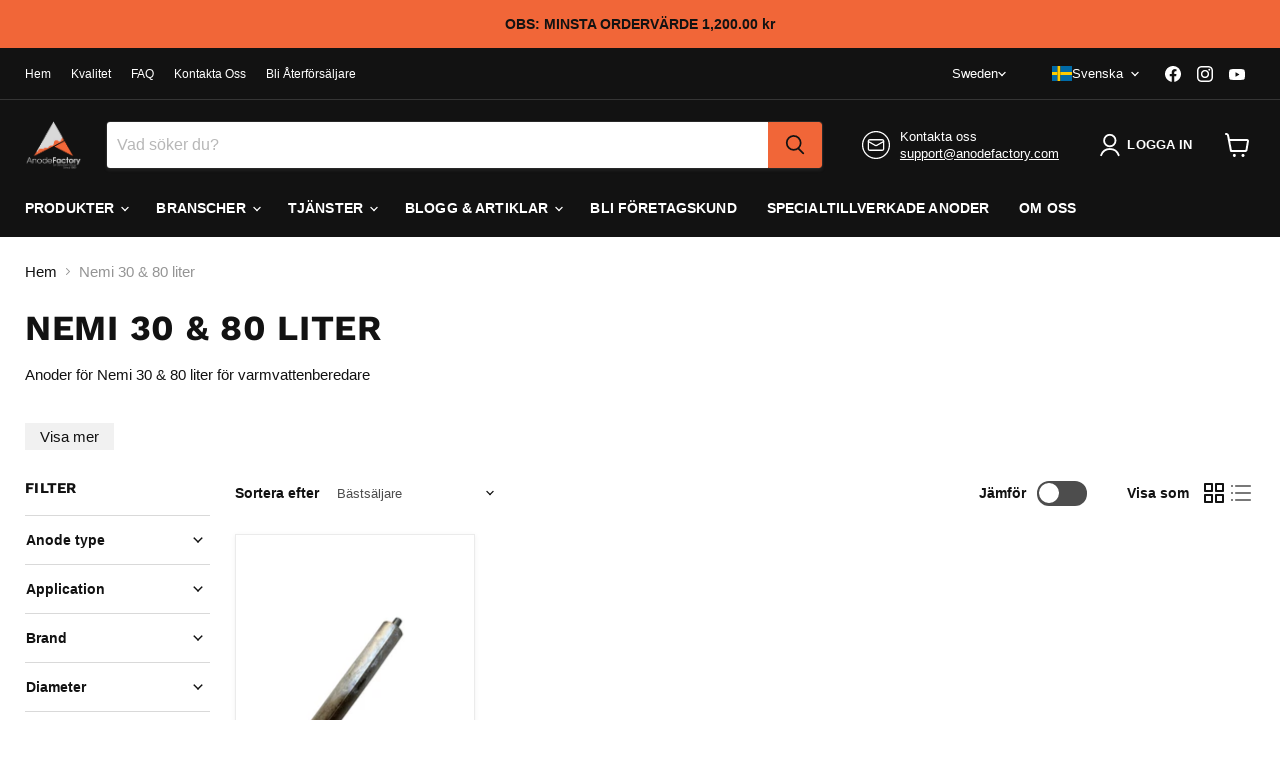

--- FILE ---
content_type: text/html; charset=utf-8
request_url: https://www.anodefactory.se/collections/nemi-30-80-liter
body_size: 70449
content:
<!doctype html>
<html class="no-js no-touch" lang="sv">
  <head>

    
<!-- Google tag (gtag.js) -->
<script async src="https://www.googletagmanager.com/gtag/js?id=AW-10845307020"></script>
<script>
  window.dataLayer = window.dataLayer || [];
  function gtag(){dataLayer.push(arguments);}
  gtag('js', new Date());

  gtag('config', 'AW-10845307020');
</script>
<!-- Google Tag Manager -->
<script>(function(w,d,s,l,i){w[l]=w[l]||[];w[l].push({'gtm.start':
new Date().getTime(),event:'gtm.js'});var f=d.getElementsByTagName(s)[0],
j=d.createElement(s),dl=l!='dataLayer'?'&l='+l:'';j.async=true;j.src=
'https://www.googletagmanager.com/gtm.js?id='+i+dl;f.parentNode.insertBefore(j,f);
})(window,document,'script','dataLayer','GTM-MSFD5XTB');</script>
<!-- End Google Tag Manager -->

<meta name="google-site-verification" content="mukeRBkT13K8bdv9uzt4XFQyAnGQ_VOibQ4h66qbtbA" />
<meta name="google-site-verification" content="DKyWv_uakO2Em5BBi-TLcH6ccpnAUta8uGYiKKjzpUU" />
<meta name="google-site-verification" content="oQGv0Nb0AnKRXvNBJ8W0_whxGn1S_Pfw0BqcWzBgg8Q" />   
<meta name="google-site-verification" content="_QzwcUvgTOw5fl8Y2Z02IKotcPuWZFV_EyFizXWAWwM" />
<meta name="google-site-verification" content="upCuGj50c4H2PBAv4lxnp3Rb1bAjwoMkcaqybBimGBQ" />
<meta name="google-site-verification" content="8aIu1ayAM6H-TPZ6FO5EGSTVoevuud7bHKfV_-yV1Zw" />
<meta name="google-site-verification" content="EANrUpLmrf531NTLrvHFVZiJrSXAqdJzAhDTN9lzl2g" />
<meta name="google-site-verification" content="H__mIxVih5lgoMHBe_dYxygTidNE87GpC2nnNpsQxnM" />
<meta name="google-site-verification" content="Ckvrn877TgoiJQVqmddLjrrhLcwF-6UAWDs6wR4iNeg" />
<meta name="google-site-verification" content="0PqSd25lLcC5wQIIUE9iHAiwGtIm73oLnvu2wTJWGbY" />
<meta name="google-site-verification" content="SmhLQwfVCk1kDEsuhXUNDC4elcIAdVQhjMip4-hSnyo" />
<meta name="google-site-verification" content="8gXocVQXJGO55Pyq5JimTzMiCyYfrxWgmdd68VXl8Fs" />
<meta name="google-site-verification" content="d062k4adTp_OHhugpSK8tuDV_hfXoxpuSL_szEtyR2I" />
<meta name="google-site-verification" content="9X8M7dWykejFIg0ThwwjzaFs_foCvUEQsY7zqE4xJX4" />
<meta name="google-site-verification" content="xDgSZUtgoHkd9qf2WLLZPmv2WWzwf06GfS86MYG_VE0" />
<meta name="google-site-verification" content="YL7nIetYQxqUiEEnkpcxVzPUUBbXl9A_2KVQjSdJD6Q" />
<meta name="google-site-verification" content="5uG0aa5RYnUtBbRcNYoiXhhXwmY-K81O6pp_8p_sj6Q" />
  <script>
    window.Store = window.Store || {};
    window.Store.id = 51509559477;
  </script>
    <meta charset="utf-8">
    <meta http-equiv="x-ua-compatible" content="IE=edge">

    <link rel="preconnect" href="https://cdn.shopify.com">
    <link rel="preconnect" href="https://fonts.shopifycdn.com">
    <link rel="preconnect" href="https://v.shopify.com">
    <link rel="preconnect" href="https://cdn.shopifycloud.com">

    <title>Nemi 30 &amp; 80 liter</title>

    
      <meta name="description" content="Anoder för Nemi 30 &amp; 80 liter för varmvattenberedare">
    

    
  <link rel="shortcut icon" href="//www.anodefactory.se/cdn/shop/files/AnodeFactory2-02_19f1181e-3306-4063-aecb-af306ae10694_32x32.png?v=1673532117" type="image/png">


    
      <link rel="canonical" href="https://www.anodefactory.se/collections/nemi-30-80-liter" />
    

    <meta name="viewport" content="width=device-width">

    
    















<meta property="og:site_name" content="AnodeFactory">
<meta property="og:url" content="https://www.anodefactory.se/collections/nemi-30-80-liter">
<meta property="og:title" content="Nemi 30 &amp; 80 liter">
<meta property="og:type" content="website">
<meta property="og:description" content="Anoder för Nemi 30 &amp; 80 liter för varmvattenberedare">




    
    
    

    
    
    <meta
      property="og:image"
      content="https://www.anodefactory.se/cdn/shop/collections/7f4582b9c064901b911b02cdbf16765c_178c4451-0a65-4434-b728-b68c47a47ffa_1200x1200.png?v=1634723619"
    />
    <meta
      property="og:image:secure_url"
      content="https://www.anodefactory.se/cdn/shop/collections/7f4582b9c064901b911b02cdbf16765c_178c4451-0a65-4434-b728-b68c47a47ffa_1200x1200.png?v=1634723619"
    />
    <meta property="og:image:width" content="1200" />
    <meta property="og:image:height" content="1200" />
    
    
    <meta property="og:image:alt" content="Nemi 30 & 80 liter" />
  
















<meta name="twitter:title" content="Nemi 30 &amp; 80 liter">
<meta name="twitter:description" content="Anoder för Nemi 30 &amp; 80 liter för varmvattenberedare">


    
    
    
      
      
      <meta name="twitter:card" content="summary">
    
    
    <meta
      property="twitter:image"
      content="https://www.anodefactory.se/cdn/shop/collections/7f4582b9c064901b911b02cdbf16765c_178c4451-0a65-4434-b728-b68c47a47ffa_1200x1200_crop_center.png?v=1634723619"
    />
    <meta property="twitter:image:width" content="1200" />
    <meta property="twitter:image:height" content="1200" />
    
    
    <meta property="twitter:image:alt" content="Nemi 30 &amp; 80 liter" />
  



    <link rel="preload" href="" as="font" crossorigin="anonymous">
    <link rel="preload" as="style" href="//www.anodefactory.se/cdn/shop/t/71/assets/theme.css?v=94237072332110374031759343276">

    <script>window.performance && window.performance.mark && window.performance.mark('shopify.content_for_header.start');</script><meta name="google-site-verification" content="QeBtXzkmPa3_YwbIASzqwwkYup4a7HiMjvgsot96EMw">
<meta name="google-site-verification" content="GXS4Jgk2xVg4ovyL3-ep0I-Phqo2oy6CZbTqkD7WrBA">
<meta name="google-site-verification" content="CSaZ53l207rvvM5lbwr7vRKGdQc-KSKwGDRyYhO69DA">
<meta id="shopify-digital-wallet" name="shopify-digital-wallet" content="/51509559477/digital_wallets/dialog">
<meta name="shopify-checkout-api-token" content="9dc5ccbeac6aaef6fa7f7d25cd6593ad">
<meta id="in-context-paypal-metadata" data-shop-id="51509559477" data-venmo-supported="false" data-environment="production" data-locale="en_US" data-paypal-v4="true" data-currency="SEK">
<link rel="alternate" type="application/atom+xml" title="Feed" href="/collections/nemi-30-80-liter.atom" />
<link rel="alternate" hreflang="x-default" href="https://www.anodefactory.se/collections/nemi-30-80-liter">
<link rel="alternate" hreflang="sv" href="https://www.anodefactory.se/collections/nemi-30-80-liter">
<link rel="alternate" hreflang="en" href="https://www.anodefactory.se/en/collections/nemi-30-80-liter">
<link rel="alternate" hreflang="de-DE" href="https://www.anodefactory.de/collections/nemi-30-80-liter">
<link rel="alternate" hreflang="en-DE" href="https://www.anodefactory.de/en/collections/nemi-30-80-liter">
<link rel="alternate" hreflang="it-IT" href="https://www.anodefactory.it/collections/nemi-30-80-liter">
<link rel="alternate" hreflang="en-IT" href="https://www.anodefactory.it/en/collections/nemi-30-80-liter">
<link rel="alternate" hreflang="es-ES" href="https://www.anodefactory.es/collections/nemi-30-80-liter">
<link rel="alternate" hreflang="en-ES" href="https://www.anodefactory.es/en/collections/nemi-30-80-liter">
<link rel="alternate" hreflang="fr-FR" href="https://www.anodefactory.fr/collections/nemi-30-80-liter">
<link rel="alternate" hreflang="en-FR" href="https://www.anodefactory.fr/en/collections/nemi-30-80-liter">
<link rel="alternate" hreflang="en-DZ" href="https://www.anodefactory.com/collections/nemi-30-80-liter">
<link rel="alternate" hreflang="ar-DZ" href="https://www.anodefactory.com/ar/collections/nemi-30-80-liter">
<link rel="alternate" hreflang="fr-DZ" href="https://www.anodefactory.com/fr/collections/nemi-30-80-liter">
<link rel="alternate" hreflang="es-DZ" href="https://www.anodefactory.com/es/collections/nemi-30-80-liter">
<link rel="alternate" hreflang="en-AO" href="https://www.anodefactory.com/collections/nemi-30-80-liter">
<link rel="alternate" hreflang="ar-AO" href="https://www.anodefactory.com/ar/collections/nemi-30-80-liter">
<link rel="alternate" hreflang="fr-AO" href="https://www.anodefactory.com/fr/collections/nemi-30-80-liter">
<link rel="alternate" hreflang="es-AO" href="https://www.anodefactory.com/es/collections/nemi-30-80-liter">
<link rel="alternate" hreflang="en-AC" href="https://www.anodefactory.com/collections/nemi-30-80-liter">
<link rel="alternate" hreflang="ar-AC" href="https://www.anodefactory.com/ar/collections/nemi-30-80-liter">
<link rel="alternate" hreflang="fr-AC" href="https://www.anodefactory.com/fr/collections/nemi-30-80-liter">
<link rel="alternate" hreflang="es-AC" href="https://www.anodefactory.com/es/collections/nemi-30-80-liter">
<link rel="alternate" hreflang="en-BJ" href="https://www.anodefactory.com/collections/nemi-30-80-liter">
<link rel="alternate" hreflang="ar-BJ" href="https://www.anodefactory.com/ar/collections/nemi-30-80-liter">
<link rel="alternate" hreflang="fr-BJ" href="https://www.anodefactory.com/fr/collections/nemi-30-80-liter">
<link rel="alternate" hreflang="es-BJ" href="https://www.anodefactory.com/es/collections/nemi-30-80-liter">
<link rel="alternate" hreflang="en-BW" href="https://www.anodefactory.com/collections/nemi-30-80-liter">
<link rel="alternate" hreflang="ar-BW" href="https://www.anodefactory.com/ar/collections/nemi-30-80-liter">
<link rel="alternate" hreflang="fr-BW" href="https://www.anodefactory.com/fr/collections/nemi-30-80-liter">
<link rel="alternate" hreflang="es-BW" href="https://www.anodefactory.com/es/collections/nemi-30-80-liter">
<link rel="alternate" hreflang="en-BF" href="https://www.anodefactory.com/collections/nemi-30-80-liter">
<link rel="alternate" hreflang="ar-BF" href="https://www.anodefactory.com/ar/collections/nemi-30-80-liter">
<link rel="alternate" hreflang="fr-BF" href="https://www.anodefactory.com/fr/collections/nemi-30-80-liter">
<link rel="alternate" hreflang="es-BF" href="https://www.anodefactory.com/es/collections/nemi-30-80-liter">
<link rel="alternate" hreflang="en-BI" href="https://www.anodefactory.com/collections/nemi-30-80-liter">
<link rel="alternate" hreflang="ar-BI" href="https://www.anodefactory.com/ar/collections/nemi-30-80-liter">
<link rel="alternate" hreflang="fr-BI" href="https://www.anodefactory.com/fr/collections/nemi-30-80-liter">
<link rel="alternate" hreflang="es-BI" href="https://www.anodefactory.com/es/collections/nemi-30-80-liter">
<link rel="alternate" hreflang="en-CM" href="https://www.anodefactory.com/collections/nemi-30-80-liter">
<link rel="alternate" hreflang="ar-CM" href="https://www.anodefactory.com/ar/collections/nemi-30-80-liter">
<link rel="alternate" hreflang="fr-CM" href="https://www.anodefactory.com/fr/collections/nemi-30-80-liter">
<link rel="alternate" hreflang="es-CM" href="https://www.anodefactory.com/es/collections/nemi-30-80-liter">
<link rel="alternate" hreflang="en-CV" href="https://www.anodefactory.com/collections/nemi-30-80-liter">
<link rel="alternate" hreflang="ar-CV" href="https://www.anodefactory.com/ar/collections/nemi-30-80-liter">
<link rel="alternate" hreflang="fr-CV" href="https://www.anodefactory.com/fr/collections/nemi-30-80-liter">
<link rel="alternate" hreflang="es-CV" href="https://www.anodefactory.com/es/collections/nemi-30-80-liter">
<link rel="alternate" hreflang="en-CF" href="https://www.anodefactory.com/collections/nemi-30-80-liter">
<link rel="alternate" hreflang="ar-CF" href="https://www.anodefactory.com/ar/collections/nemi-30-80-liter">
<link rel="alternate" hreflang="fr-CF" href="https://www.anodefactory.com/fr/collections/nemi-30-80-liter">
<link rel="alternate" hreflang="es-CF" href="https://www.anodefactory.com/es/collections/nemi-30-80-liter">
<link rel="alternate" hreflang="en-TD" href="https://www.anodefactory.com/collections/nemi-30-80-liter">
<link rel="alternate" hreflang="ar-TD" href="https://www.anodefactory.com/ar/collections/nemi-30-80-liter">
<link rel="alternate" hreflang="fr-TD" href="https://www.anodefactory.com/fr/collections/nemi-30-80-liter">
<link rel="alternate" hreflang="es-TD" href="https://www.anodefactory.com/es/collections/nemi-30-80-liter">
<link rel="alternate" hreflang="en-KM" href="https://www.anodefactory.com/collections/nemi-30-80-liter">
<link rel="alternate" hreflang="ar-KM" href="https://www.anodefactory.com/ar/collections/nemi-30-80-liter">
<link rel="alternate" hreflang="fr-KM" href="https://www.anodefactory.com/fr/collections/nemi-30-80-liter">
<link rel="alternate" hreflang="es-KM" href="https://www.anodefactory.com/es/collections/nemi-30-80-liter">
<link rel="alternate" hreflang="en-CG" href="https://www.anodefactory.com/collections/nemi-30-80-liter">
<link rel="alternate" hreflang="ar-CG" href="https://www.anodefactory.com/ar/collections/nemi-30-80-liter">
<link rel="alternate" hreflang="fr-CG" href="https://www.anodefactory.com/fr/collections/nemi-30-80-liter">
<link rel="alternate" hreflang="es-CG" href="https://www.anodefactory.com/es/collections/nemi-30-80-liter">
<link rel="alternate" hreflang="en-CD" href="https://www.anodefactory.com/collections/nemi-30-80-liter">
<link rel="alternate" hreflang="ar-CD" href="https://www.anodefactory.com/ar/collections/nemi-30-80-liter">
<link rel="alternate" hreflang="fr-CD" href="https://www.anodefactory.com/fr/collections/nemi-30-80-liter">
<link rel="alternate" hreflang="es-CD" href="https://www.anodefactory.com/es/collections/nemi-30-80-liter">
<link rel="alternate" hreflang="en-CI" href="https://www.anodefactory.com/collections/nemi-30-80-liter">
<link rel="alternate" hreflang="ar-CI" href="https://www.anodefactory.com/ar/collections/nemi-30-80-liter">
<link rel="alternate" hreflang="fr-CI" href="https://www.anodefactory.com/fr/collections/nemi-30-80-liter">
<link rel="alternate" hreflang="es-CI" href="https://www.anodefactory.com/es/collections/nemi-30-80-liter">
<link rel="alternate" hreflang="en-DJ" href="https://www.anodefactory.com/collections/nemi-30-80-liter">
<link rel="alternate" hreflang="ar-DJ" href="https://www.anodefactory.com/ar/collections/nemi-30-80-liter">
<link rel="alternate" hreflang="fr-DJ" href="https://www.anodefactory.com/fr/collections/nemi-30-80-liter">
<link rel="alternate" hreflang="es-DJ" href="https://www.anodefactory.com/es/collections/nemi-30-80-liter">
<link rel="alternate" hreflang="en-EG" href="https://www.anodefactory.com/collections/nemi-30-80-liter">
<link rel="alternate" hreflang="ar-EG" href="https://www.anodefactory.com/ar/collections/nemi-30-80-liter">
<link rel="alternate" hreflang="fr-EG" href="https://www.anodefactory.com/fr/collections/nemi-30-80-liter">
<link rel="alternate" hreflang="es-EG" href="https://www.anodefactory.com/es/collections/nemi-30-80-liter">
<link rel="alternate" hreflang="en-GQ" href="https://www.anodefactory.com/collections/nemi-30-80-liter">
<link rel="alternate" hreflang="ar-GQ" href="https://www.anodefactory.com/ar/collections/nemi-30-80-liter">
<link rel="alternate" hreflang="fr-GQ" href="https://www.anodefactory.com/fr/collections/nemi-30-80-liter">
<link rel="alternate" hreflang="es-GQ" href="https://www.anodefactory.com/es/collections/nemi-30-80-liter">
<link rel="alternate" hreflang="en-ER" href="https://www.anodefactory.com/collections/nemi-30-80-liter">
<link rel="alternate" hreflang="ar-ER" href="https://www.anodefactory.com/ar/collections/nemi-30-80-liter">
<link rel="alternate" hreflang="fr-ER" href="https://www.anodefactory.com/fr/collections/nemi-30-80-liter">
<link rel="alternate" hreflang="es-ER" href="https://www.anodefactory.com/es/collections/nemi-30-80-liter">
<link rel="alternate" hreflang="en-SZ" href="https://www.anodefactory.com/collections/nemi-30-80-liter">
<link rel="alternate" hreflang="ar-SZ" href="https://www.anodefactory.com/ar/collections/nemi-30-80-liter">
<link rel="alternate" hreflang="fr-SZ" href="https://www.anodefactory.com/fr/collections/nemi-30-80-liter">
<link rel="alternate" hreflang="es-SZ" href="https://www.anodefactory.com/es/collections/nemi-30-80-liter">
<link rel="alternate" hreflang="en-ET" href="https://www.anodefactory.com/collections/nemi-30-80-liter">
<link rel="alternate" hreflang="ar-ET" href="https://www.anodefactory.com/ar/collections/nemi-30-80-liter">
<link rel="alternate" hreflang="fr-ET" href="https://www.anodefactory.com/fr/collections/nemi-30-80-liter">
<link rel="alternate" hreflang="es-ET" href="https://www.anodefactory.com/es/collections/nemi-30-80-liter">
<link rel="alternate" hreflang="en-GA" href="https://www.anodefactory.com/collections/nemi-30-80-liter">
<link rel="alternate" hreflang="ar-GA" href="https://www.anodefactory.com/ar/collections/nemi-30-80-liter">
<link rel="alternate" hreflang="fr-GA" href="https://www.anodefactory.com/fr/collections/nemi-30-80-liter">
<link rel="alternate" hreflang="es-GA" href="https://www.anodefactory.com/es/collections/nemi-30-80-liter">
<link rel="alternate" hreflang="en-GM" href="https://www.anodefactory.com/collections/nemi-30-80-liter">
<link rel="alternate" hreflang="ar-GM" href="https://www.anodefactory.com/ar/collections/nemi-30-80-liter">
<link rel="alternate" hreflang="fr-GM" href="https://www.anodefactory.com/fr/collections/nemi-30-80-liter">
<link rel="alternate" hreflang="es-GM" href="https://www.anodefactory.com/es/collections/nemi-30-80-liter">
<link rel="alternate" hreflang="en-GH" href="https://www.anodefactory.com/collections/nemi-30-80-liter">
<link rel="alternate" hreflang="ar-GH" href="https://www.anodefactory.com/ar/collections/nemi-30-80-liter">
<link rel="alternate" hreflang="fr-GH" href="https://www.anodefactory.com/fr/collections/nemi-30-80-liter">
<link rel="alternate" hreflang="es-GH" href="https://www.anodefactory.com/es/collections/nemi-30-80-liter">
<link rel="alternate" hreflang="en-GN" href="https://www.anodefactory.com/collections/nemi-30-80-liter">
<link rel="alternate" hreflang="ar-GN" href="https://www.anodefactory.com/ar/collections/nemi-30-80-liter">
<link rel="alternate" hreflang="fr-GN" href="https://www.anodefactory.com/fr/collections/nemi-30-80-liter">
<link rel="alternate" hreflang="es-GN" href="https://www.anodefactory.com/es/collections/nemi-30-80-liter">
<link rel="alternate" hreflang="en-GW" href="https://www.anodefactory.com/collections/nemi-30-80-liter">
<link rel="alternate" hreflang="ar-GW" href="https://www.anodefactory.com/ar/collections/nemi-30-80-liter">
<link rel="alternate" hreflang="fr-GW" href="https://www.anodefactory.com/fr/collections/nemi-30-80-liter">
<link rel="alternate" hreflang="es-GW" href="https://www.anodefactory.com/es/collections/nemi-30-80-liter">
<link rel="alternate" hreflang="en-KE" href="https://www.anodefactory.com/collections/nemi-30-80-liter">
<link rel="alternate" hreflang="ar-KE" href="https://www.anodefactory.com/ar/collections/nemi-30-80-liter">
<link rel="alternate" hreflang="fr-KE" href="https://www.anodefactory.com/fr/collections/nemi-30-80-liter">
<link rel="alternate" hreflang="es-KE" href="https://www.anodefactory.com/es/collections/nemi-30-80-liter">
<link rel="alternate" hreflang="en-LS" href="https://www.anodefactory.com/collections/nemi-30-80-liter">
<link rel="alternate" hreflang="ar-LS" href="https://www.anodefactory.com/ar/collections/nemi-30-80-liter">
<link rel="alternate" hreflang="fr-LS" href="https://www.anodefactory.com/fr/collections/nemi-30-80-liter">
<link rel="alternate" hreflang="es-LS" href="https://www.anodefactory.com/es/collections/nemi-30-80-liter">
<link rel="alternate" hreflang="en-LR" href="https://www.anodefactory.com/collections/nemi-30-80-liter">
<link rel="alternate" hreflang="ar-LR" href="https://www.anodefactory.com/ar/collections/nemi-30-80-liter">
<link rel="alternate" hreflang="fr-LR" href="https://www.anodefactory.com/fr/collections/nemi-30-80-liter">
<link rel="alternate" hreflang="es-LR" href="https://www.anodefactory.com/es/collections/nemi-30-80-liter">
<link rel="alternate" hreflang="en-LY" href="https://www.anodefactory.com/collections/nemi-30-80-liter">
<link rel="alternate" hreflang="ar-LY" href="https://www.anodefactory.com/ar/collections/nemi-30-80-liter">
<link rel="alternate" hreflang="fr-LY" href="https://www.anodefactory.com/fr/collections/nemi-30-80-liter">
<link rel="alternate" hreflang="es-LY" href="https://www.anodefactory.com/es/collections/nemi-30-80-liter">
<link rel="alternate" hreflang="en-MG" href="https://www.anodefactory.com/collections/nemi-30-80-liter">
<link rel="alternate" hreflang="ar-MG" href="https://www.anodefactory.com/ar/collections/nemi-30-80-liter">
<link rel="alternate" hreflang="fr-MG" href="https://www.anodefactory.com/fr/collections/nemi-30-80-liter">
<link rel="alternate" hreflang="es-MG" href="https://www.anodefactory.com/es/collections/nemi-30-80-liter">
<link rel="alternate" hreflang="en-MW" href="https://www.anodefactory.com/collections/nemi-30-80-liter">
<link rel="alternate" hreflang="ar-MW" href="https://www.anodefactory.com/ar/collections/nemi-30-80-liter">
<link rel="alternate" hreflang="fr-MW" href="https://www.anodefactory.com/fr/collections/nemi-30-80-liter">
<link rel="alternate" hreflang="es-MW" href="https://www.anodefactory.com/es/collections/nemi-30-80-liter">
<link rel="alternate" hreflang="en-ML" href="https://www.anodefactory.com/collections/nemi-30-80-liter">
<link rel="alternate" hreflang="ar-ML" href="https://www.anodefactory.com/ar/collections/nemi-30-80-liter">
<link rel="alternate" hreflang="fr-ML" href="https://www.anodefactory.com/fr/collections/nemi-30-80-liter">
<link rel="alternate" hreflang="es-ML" href="https://www.anodefactory.com/es/collections/nemi-30-80-liter">
<link rel="alternate" hreflang="en-MR" href="https://www.anodefactory.com/collections/nemi-30-80-liter">
<link rel="alternate" hreflang="ar-MR" href="https://www.anodefactory.com/ar/collections/nemi-30-80-liter">
<link rel="alternate" hreflang="fr-MR" href="https://www.anodefactory.com/fr/collections/nemi-30-80-liter">
<link rel="alternate" hreflang="es-MR" href="https://www.anodefactory.com/es/collections/nemi-30-80-liter">
<link rel="alternate" hreflang="en-MU" href="https://www.anodefactory.com/collections/nemi-30-80-liter">
<link rel="alternate" hreflang="ar-MU" href="https://www.anodefactory.com/ar/collections/nemi-30-80-liter">
<link rel="alternate" hreflang="fr-MU" href="https://www.anodefactory.com/fr/collections/nemi-30-80-liter">
<link rel="alternate" hreflang="es-MU" href="https://www.anodefactory.com/es/collections/nemi-30-80-liter">
<link rel="alternate" hreflang="en-MA" href="https://www.anodefactory.com/collections/nemi-30-80-liter">
<link rel="alternate" hreflang="ar-MA" href="https://www.anodefactory.com/ar/collections/nemi-30-80-liter">
<link rel="alternate" hreflang="fr-MA" href="https://www.anodefactory.com/fr/collections/nemi-30-80-liter">
<link rel="alternate" hreflang="es-MA" href="https://www.anodefactory.com/es/collections/nemi-30-80-liter">
<link rel="alternate" hreflang="en-MZ" href="https://www.anodefactory.com/collections/nemi-30-80-liter">
<link rel="alternate" hreflang="ar-MZ" href="https://www.anodefactory.com/ar/collections/nemi-30-80-liter">
<link rel="alternate" hreflang="fr-MZ" href="https://www.anodefactory.com/fr/collections/nemi-30-80-liter">
<link rel="alternate" hreflang="es-MZ" href="https://www.anodefactory.com/es/collections/nemi-30-80-liter">
<link rel="alternate" hreflang="en-NA" href="https://www.anodefactory.com/collections/nemi-30-80-liter">
<link rel="alternate" hreflang="ar-NA" href="https://www.anodefactory.com/ar/collections/nemi-30-80-liter">
<link rel="alternate" hreflang="fr-NA" href="https://www.anodefactory.com/fr/collections/nemi-30-80-liter">
<link rel="alternate" hreflang="es-NA" href="https://www.anodefactory.com/es/collections/nemi-30-80-liter">
<link rel="alternate" hreflang="en-NE" href="https://www.anodefactory.com/collections/nemi-30-80-liter">
<link rel="alternate" hreflang="ar-NE" href="https://www.anodefactory.com/ar/collections/nemi-30-80-liter">
<link rel="alternate" hreflang="fr-NE" href="https://www.anodefactory.com/fr/collections/nemi-30-80-liter">
<link rel="alternate" hreflang="es-NE" href="https://www.anodefactory.com/es/collections/nemi-30-80-liter">
<link rel="alternate" hreflang="en-NG" href="https://www.anodefactory.com/collections/nemi-30-80-liter">
<link rel="alternate" hreflang="ar-NG" href="https://www.anodefactory.com/ar/collections/nemi-30-80-liter">
<link rel="alternate" hreflang="fr-NG" href="https://www.anodefactory.com/fr/collections/nemi-30-80-liter">
<link rel="alternate" hreflang="es-NG" href="https://www.anodefactory.com/es/collections/nemi-30-80-liter">
<link rel="alternate" hreflang="en-RW" href="https://www.anodefactory.com/collections/nemi-30-80-liter">
<link rel="alternate" hreflang="ar-RW" href="https://www.anodefactory.com/ar/collections/nemi-30-80-liter">
<link rel="alternate" hreflang="fr-RW" href="https://www.anodefactory.com/fr/collections/nemi-30-80-liter">
<link rel="alternate" hreflang="es-RW" href="https://www.anodefactory.com/es/collections/nemi-30-80-liter">
<link rel="alternate" hreflang="en-ST" href="https://www.anodefactory.com/collections/nemi-30-80-liter">
<link rel="alternate" hreflang="ar-ST" href="https://www.anodefactory.com/ar/collections/nemi-30-80-liter">
<link rel="alternate" hreflang="fr-ST" href="https://www.anodefactory.com/fr/collections/nemi-30-80-liter">
<link rel="alternate" hreflang="es-ST" href="https://www.anodefactory.com/es/collections/nemi-30-80-liter">
<link rel="alternate" hreflang="en-SN" href="https://www.anodefactory.com/collections/nemi-30-80-liter">
<link rel="alternate" hreflang="ar-SN" href="https://www.anodefactory.com/ar/collections/nemi-30-80-liter">
<link rel="alternate" hreflang="fr-SN" href="https://www.anodefactory.com/fr/collections/nemi-30-80-liter">
<link rel="alternate" hreflang="es-SN" href="https://www.anodefactory.com/es/collections/nemi-30-80-liter">
<link rel="alternate" hreflang="en-SC" href="https://www.anodefactory.com/collections/nemi-30-80-liter">
<link rel="alternate" hreflang="ar-SC" href="https://www.anodefactory.com/ar/collections/nemi-30-80-liter">
<link rel="alternate" hreflang="fr-SC" href="https://www.anodefactory.com/fr/collections/nemi-30-80-liter">
<link rel="alternate" hreflang="es-SC" href="https://www.anodefactory.com/es/collections/nemi-30-80-liter">
<link rel="alternate" hreflang="en-SL" href="https://www.anodefactory.com/collections/nemi-30-80-liter">
<link rel="alternate" hreflang="ar-SL" href="https://www.anodefactory.com/ar/collections/nemi-30-80-liter">
<link rel="alternate" hreflang="fr-SL" href="https://www.anodefactory.com/fr/collections/nemi-30-80-liter">
<link rel="alternate" hreflang="es-SL" href="https://www.anodefactory.com/es/collections/nemi-30-80-liter">
<link rel="alternate" hreflang="en-SO" href="https://www.anodefactory.com/collections/nemi-30-80-liter">
<link rel="alternate" hreflang="ar-SO" href="https://www.anodefactory.com/ar/collections/nemi-30-80-liter">
<link rel="alternate" hreflang="fr-SO" href="https://www.anodefactory.com/fr/collections/nemi-30-80-liter">
<link rel="alternate" hreflang="es-SO" href="https://www.anodefactory.com/es/collections/nemi-30-80-liter">
<link rel="alternate" hreflang="en-ZA" href="https://www.anodefactory.com/collections/nemi-30-80-liter">
<link rel="alternate" hreflang="ar-ZA" href="https://www.anodefactory.com/ar/collections/nemi-30-80-liter">
<link rel="alternate" hreflang="fr-ZA" href="https://www.anodefactory.com/fr/collections/nemi-30-80-liter">
<link rel="alternate" hreflang="es-ZA" href="https://www.anodefactory.com/es/collections/nemi-30-80-liter">
<link rel="alternate" hreflang="en-SS" href="https://www.anodefactory.com/collections/nemi-30-80-liter">
<link rel="alternate" hreflang="ar-SS" href="https://www.anodefactory.com/ar/collections/nemi-30-80-liter">
<link rel="alternate" hreflang="fr-SS" href="https://www.anodefactory.com/fr/collections/nemi-30-80-liter">
<link rel="alternate" hreflang="es-SS" href="https://www.anodefactory.com/es/collections/nemi-30-80-liter">
<link rel="alternate" hreflang="en-SH" href="https://www.anodefactory.com/collections/nemi-30-80-liter">
<link rel="alternate" hreflang="ar-SH" href="https://www.anodefactory.com/ar/collections/nemi-30-80-liter">
<link rel="alternate" hreflang="fr-SH" href="https://www.anodefactory.com/fr/collections/nemi-30-80-liter">
<link rel="alternate" hreflang="es-SH" href="https://www.anodefactory.com/es/collections/nemi-30-80-liter">
<link rel="alternate" hreflang="en-SD" href="https://www.anodefactory.com/collections/nemi-30-80-liter">
<link rel="alternate" hreflang="ar-SD" href="https://www.anodefactory.com/ar/collections/nemi-30-80-liter">
<link rel="alternate" hreflang="fr-SD" href="https://www.anodefactory.com/fr/collections/nemi-30-80-liter">
<link rel="alternate" hreflang="es-SD" href="https://www.anodefactory.com/es/collections/nemi-30-80-liter">
<link rel="alternate" hreflang="en-TZ" href="https://www.anodefactory.com/collections/nemi-30-80-liter">
<link rel="alternate" hreflang="ar-TZ" href="https://www.anodefactory.com/ar/collections/nemi-30-80-liter">
<link rel="alternate" hreflang="fr-TZ" href="https://www.anodefactory.com/fr/collections/nemi-30-80-liter">
<link rel="alternate" hreflang="es-TZ" href="https://www.anodefactory.com/es/collections/nemi-30-80-liter">
<link rel="alternate" hreflang="en-TG" href="https://www.anodefactory.com/collections/nemi-30-80-liter">
<link rel="alternate" hreflang="ar-TG" href="https://www.anodefactory.com/ar/collections/nemi-30-80-liter">
<link rel="alternate" hreflang="fr-TG" href="https://www.anodefactory.com/fr/collections/nemi-30-80-liter">
<link rel="alternate" hreflang="es-TG" href="https://www.anodefactory.com/es/collections/nemi-30-80-liter">
<link rel="alternate" hreflang="en-TA" href="https://www.anodefactory.com/collections/nemi-30-80-liter">
<link rel="alternate" hreflang="ar-TA" href="https://www.anodefactory.com/ar/collections/nemi-30-80-liter">
<link rel="alternate" hreflang="fr-TA" href="https://www.anodefactory.com/fr/collections/nemi-30-80-liter">
<link rel="alternate" hreflang="es-TA" href="https://www.anodefactory.com/es/collections/nemi-30-80-liter">
<link rel="alternate" hreflang="en-TN" href="https://www.anodefactory.com/collections/nemi-30-80-liter">
<link rel="alternate" hreflang="ar-TN" href="https://www.anodefactory.com/ar/collections/nemi-30-80-liter">
<link rel="alternate" hreflang="fr-TN" href="https://www.anodefactory.com/fr/collections/nemi-30-80-liter">
<link rel="alternate" hreflang="es-TN" href="https://www.anodefactory.com/es/collections/nemi-30-80-liter">
<link rel="alternate" hreflang="en-UG" href="https://www.anodefactory.com/collections/nemi-30-80-liter">
<link rel="alternate" hreflang="ar-UG" href="https://www.anodefactory.com/ar/collections/nemi-30-80-liter">
<link rel="alternate" hreflang="fr-UG" href="https://www.anodefactory.com/fr/collections/nemi-30-80-liter">
<link rel="alternate" hreflang="es-UG" href="https://www.anodefactory.com/es/collections/nemi-30-80-liter">
<link rel="alternate" hreflang="en-EH" href="https://www.anodefactory.com/collections/nemi-30-80-liter">
<link rel="alternate" hreflang="ar-EH" href="https://www.anodefactory.com/ar/collections/nemi-30-80-liter">
<link rel="alternate" hreflang="fr-EH" href="https://www.anodefactory.com/fr/collections/nemi-30-80-liter">
<link rel="alternate" hreflang="es-EH" href="https://www.anodefactory.com/es/collections/nemi-30-80-liter">
<link rel="alternate" hreflang="en-ZM" href="https://www.anodefactory.com/collections/nemi-30-80-liter">
<link rel="alternate" hreflang="ar-ZM" href="https://www.anodefactory.com/ar/collections/nemi-30-80-liter">
<link rel="alternate" hreflang="fr-ZM" href="https://www.anodefactory.com/fr/collections/nemi-30-80-liter">
<link rel="alternate" hreflang="es-ZM" href="https://www.anodefactory.com/es/collections/nemi-30-80-liter">
<link rel="alternate" hreflang="en-ZW" href="https://www.anodefactory.com/collections/nemi-30-80-liter">
<link rel="alternate" hreflang="ar-ZW" href="https://www.anodefactory.com/ar/collections/nemi-30-80-liter">
<link rel="alternate" hreflang="fr-ZW" href="https://www.anodefactory.com/fr/collections/nemi-30-80-liter">
<link rel="alternate" hreflang="es-ZW" href="https://www.anodefactory.com/es/collections/nemi-30-80-liter">
<link rel="alternate" hreflang="en-AF" href="https://www.anodefactory.com/collections/nemi-30-80-liter">
<link rel="alternate" hreflang="ar-AF" href="https://www.anodefactory.com/ar/collections/nemi-30-80-liter">
<link rel="alternate" hreflang="fr-AF" href="https://www.anodefactory.com/fr/collections/nemi-30-80-liter">
<link rel="alternate" hreflang="es-AF" href="https://www.anodefactory.com/es/collections/nemi-30-80-liter">
<link rel="alternate" hreflang="en-AZ" href="https://www.anodefactory.com/collections/nemi-30-80-liter">
<link rel="alternate" hreflang="ar-AZ" href="https://www.anodefactory.com/ar/collections/nemi-30-80-liter">
<link rel="alternate" hreflang="fr-AZ" href="https://www.anodefactory.com/fr/collections/nemi-30-80-liter">
<link rel="alternate" hreflang="es-AZ" href="https://www.anodefactory.com/es/collections/nemi-30-80-liter">
<link rel="alternate" hreflang="en-BH" href="https://www.anodefactory.com/collections/nemi-30-80-liter">
<link rel="alternate" hreflang="ar-BH" href="https://www.anodefactory.com/ar/collections/nemi-30-80-liter">
<link rel="alternate" hreflang="fr-BH" href="https://www.anodefactory.com/fr/collections/nemi-30-80-liter">
<link rel="alternate" hreflang="es-BH" href="https://www.anodefactory.com/es/collections/nemi-30-80-liter">
<link rel="alternate" hreflang="en-BD" href="https://www.anodefactory.com/collections/nemi-30-80-liter">
<link rel="alternate" hreflang="ar-BD" href="https://www.anodefactory.com/ar/collections/nemi-30-80-liter">
<link rel="alternate" hreflang="fr-BD" href="https://www.anodefactory.com/fr/collections/nemi-30-80-liter">
<link rel="alternate" hreflang="es-BD" href="https://www.anodefactory.com/es/collections/nemi-30-80-liter">
<link rel="alternate" hreflang="en-BT" href="https://www.anodefactory.com/collections/nemi-30-80-liter">
<link rel="alternate" hreflang="ar-BT" href="https://www.anodefactory.com/ar/collections/nemi-30-80-liter">
<link rel="alternate" hreflang="fr-BT" href="https://www.anodefactory.com/fr/collections/nemi-30-80-liter">
<link rel="alternate" hreflang="es-BT" href="https://www.anodefactory.com/es/collections/nemi-30-80-liter">
<link rel="alternate" hreflang="en-IO" href="https://www.anodefactory.com/collections/nemi-30-80-liter">
<link rel="alternate" hreflang="ar-IO" href="https://www.anodefactory.com/ar/collections/nemi-30-80-liter">
<link rel="alternate" hreflang="fr-IO" href="https://www.anodefactory.com/fr/collections/nemi-30-80-liter">
<link rel="alternate" hreflang="es-IO" href="https://www.anodefactory.com/es/collections/nemi-30-80-liter">
<link rel="alternate" hreflang="en-BN" href="https://www.anodefactory.com/collections/nemi-30-80-liter">
<link rel="alternate" hreflang="ar-BN" href="https://www.anodefactory.com/ar/collections/nemi-30-80-liter">
<link rel="alternate" hreflang="fr-BN" href="https://www.anodefactory.com/fr/collections/nemi-30-80-liter">
<link rel="alternate" hreflang="es-BN" href="https://www.anodefactory.com/es/collections/nemi-30-80-liter">
<link rel="alternate" hreflang="en-KH" href="https://www.anodefactory.com/collections/nemi-30-80-liter">
<link rel="alternate" hreflang="ar-KH" href="https://www.anodefactory.com/ar/collections/nemi-30-80-liter">
<link rel="alternate" hreflang="fr-KH" href="https://www.anodefactory.com/fr/collections/nemi-30-80-liter">
<link rel="alternate" hreflang="es-KH" href="https://www.anodefactory.com/es/collections/nemi-30-80-liter">
<link rel="alternate" hreflang="en-CX" href="https://www.anodefactory.com/collections/nemi-30-80-liter">
<link rel="alternate" hreflang="ar-CX" href="https://www.anodefactory.com/ar/collections/nemi-30-80-liter">
<link rel="alternate" hreflang="fr-CX" href="https://www.anodefactory.com/fr/collections/nemi-30-80-liter">
<link rel="alternate" hreflang="es-CX" href="https://www.anodefactory.com/es/collections/nemi-30-80-liter">
<link rel="alternate" hreflang="en-CC" href="https://www.anodefactory.com/collections/nemi-30-80-liter">
<link rel="alternate" hreflang="ar-CC" href="https://www.anodefactory.com/ar/collections/nemi-30-80-liter">
<link rel="alternate" hreflang="fr-CC" href="https://www.anodefactory.com/fr/collections/nemi-30-80-liter">
<link rel="alternate" hreflang="es-CC" href="https://www.anodefactory.com/es/collections/nemi-30-80-liter">
<link rel="alternate" hreflang="en-HK" href="https://www.anodefactory.com/collections/nemi-30-80-liter">
<link rel="alternate" hreflang="ar-HK" href="https://www.anodefactory.com/ar/collections/nemi-30-80-liter">
<link rel="alternate" hreflang="fr-HK" href="https://www.anodefactory.com/fr/collections/nemi-30-80-liter">
<link rel="alternate" hreflang="es-HK" href="https://www.anodefactory.com/es/collections/nemi-30-80-liter">
<link rel="alternate" hreflang="en-ID" href="https://www.anodefactory.com/collections/nemi-30-80-liter">
<link rel="alternate" hreflang="ar-ID" href="https://www.anodefactory.com/ar/collections/nemi-30-80-liter">
<link rel="alternate" hreflang="fr-ID" href="https://www.anodefactory.com/fr/collections/nemi-30-80-liter">
<link rel="alternate" hreflang="es-ID" href="https://www.anodefactory.com/es/collections/nemi-30-80-liter">
<link rel="alternate" hreflang="en-IQ" href="https://www.anodefactory.com/collections/nemi-30-80-liter">
<link rel="alternate" hreflang="ar-IQ" href="https://www.anodefactory.com/ar/collections/nemi-30-80-liter">
<link rel="alternate" hreflang="fr-IQ" href="https://www.anodefactory.com/fr/collections/nemi-30-80-liter">
<link rel="alternate" hreflang="es-IQ" href="https://www.anodefactory.com/es/collections/nemi-30-80-liter">
<link rel="alternate" hreflang="en-IL" href="https://www.anodefactory.com/collections/nemi-30-80-liter">
<link rel="alternate" hreflang="ar-IL" href="https://www.anodefactory.com/ar/collections/nemi-30-80-liter">
<link rel="alternate" hreflang="fr-IL" href="https://www.anodefactory.com/fr/collections/nemi-30-80-liter">
<link rel="alternate" hreflang="es-IL" href="https://www.anodefactory.com/es/collections/nemi-30-80-liter">
<link rel="alternate" hreflang="en-JO" href="https://www.anodefactory.com/collections/nemi-30-80-liter">
<link rel="alternate" hreflang="ar-JO" href="https://www.anodefactory.com/ar/collections/nemi-30-80-liter">
<link rel="alternate" hreflang="fr-JO" href="https://www.anodefactory.com/fr/collections/nemi-30-80-liter">
<link rel="alternate" hreflang="es-JO" href="https://www.anodefactory.com/es/collections/nemi-30-80-liter">
<link rel="alternate" hreflang="en-KZ" href="https://www.anodefactory.com/collections/nemi-30-80-liter">
<link rel="alternate" hreflang="ar-KZ" href="https://www.anodefactory.com/ar/collections/nemi-30-80-liter">
<link rel="alternate" hreflang="fr-KZ" href="https://www.anodefactory.com/fr/collections/nemi-30-80-liter">
<link rel="alternate" hreflang="es-KZ" href="https://www.anodefactory.com/es/collections/nemi-30-80-liter">
<link rel="alternate" hreflang="en-KW" href="https://www.anodefactory.com/collections/nemi-30-80-liter">
<link rel="alternate" hreflang="ar-KW" href="https://www.anodefactory.com/ar/collections/nemi-30-80-liter">
<link rel="alternate" hreflang="fr-KW" href="https://www.anodefactory.com/fr/collections/nemi-30-80-liter">
<link rel="alternate" hreflang="es-KW" href="https://www.anodefactory.com/es/collections/nemi-30-80-liter">
<link rel="alternate" hreflang="en-KG" href="https://www.anodefactory.com/collections/nemi-30-80-liter">
<link rel="alternate" hreflang="ar-KG" href="https://www.anodefactory.com/ar/collections/nemi-30-80-liter">
<link rel="alternate" hreflang="fr-KG" href="https://www.anodefactory.com/fr/collections/nemi-30-80-liter">
<link rel="alternate" hreflang="es-KG" href="https://www.anodefactory.com/es/collections/nemi-30-80-liter">
<link rel="alternate" hreflang="en-LA" href="https://www.anodefactory.com/collections/nemi-30-80-liter">
<link rel="alternate" hreflang="ar-LA" href="https://www.anodefactory.com/ar/collections/nemi-30-80-liter">
<link rel="alternate" hreflang="fr-LA" href="https://www.anodefactory.com/fr/collections/nemi-30-80-liter">
<link rel="alternate" hreflang="es-LA" href="https://www.anodefactory.com/es/collections/nemi-30-80-liter">
<link rel="alternate" hreflang="en-LB" href="https://www.anodefactory.com/collections/nemi-30-80-liter">
<link rel="alternate" hreflang="ar-LB" href="https://www.anodefactory.com/ar/collections/nemi-30-80-liter">
<link rel="alternate" hreflang="fr-LB" href="https://www.anodefactory.com/fr/collections/nemi-30-80-liter">
<link rel="alternate" hreflang="es-LB" href="https://www.anodefactory.com/es/collections/nemi-30-80-liter">
<link rel="alternate" hreflang="en-MO" href="https://www.anodefactory.com/collections/nemi-30-80-liter">
<link rel="alternate" hreflang="ar-MO" href="https://www.anodefactory.com/ar/collections/nemi-30-80-liter">
<link rel="alternate" hreflang="fr-MO" href="https://www.anodefactory.com/fr/collections/nemi-30-80-liter">
<link rel="alternate" hreflang="es-MO" href="https://www.anodefactory.com/es/collections/nemi-30-80-liter">
<link rel="alternate" hreflang="en-MY" href="https://www.anodefactory.com/collections/nemi-30-80-liter">
<link rel="alternate" hreflang="ar-MY" href="https://www.anodefactory.com/ar/collections/nemi-30-80-liter">
<link rel="alternate" hreflang="fr-MY" href="https://www.anodefactory.com/fr/collections/nemi-30-80-liter">
<link rel="alternate" hreflang="es-MY" href="https://www.anodefactory.com/es/collections/nemi-30-80-liter">
<link rel="alternate" hreflang="en-MV" href="https://www.anodefactory.com/collections/nemi-30-80-liter">
<link rel="alternate" hreflang="ar-MV" href="https://www.anodefactory.com/ar/collections/nemi-30-80-liter">
<link rel="alternate" hreflang="fr-MV" href="https://www.anodefactory.com/fr/collections/nemi-30-80-liter">
<link rel="alternate" hreflang="es-MV" href="https://www.anodefactory.com/es/collections/nemi-30-80-liter">
<link rel="alternate" hreflang="en-MN" href="https://www.anodefactory.com/collections/nemi-30-80-liter">
<link rel="alternate" hreflang="ar-MN" href="https://www.anodefactory.com/ar/collections/nemi-30-80-liter">
<link rel="alternate" hreflang="fr-MN" href="https://www.anodefactory.com/fr/collections/nemi-30-80-liter">
<link rel="alternate" hreflang="es-MN" href="https://www.anodefactory.com/es/collections/nemi-30-80-liter">
<link rel="alternate" hreflang="en-MM" href="https://www.anodefactory.com/collections/nemi-30-80-liter">
<link rel="alternate" hreflang="ar-MM" href="https://www.anodefactory.com/ar/collections/nemi-30-80-liter">
<link rel="alternate" hreflang="fr-MM" href="https://www.anodefactory.com/fr/collections/nemi-30-80-liter">
<link rel="alternate" hreflang="es-MM" href="https://www.anodefactory.com/es/collections/nemi-30-80-liter">
<link rel="alternate" hreflang="en-NP" href="https://www.anodefactory.com/collections/nemi-30-80-liter">
<link rel="alternate" hreflang="ar-NP" href="https://www.anodefactory.com/ar/collections/nemi-30-80-liter">
<link rel="alternate" hreflang="fr-NP" href="https://www.anodefactory.com/fr/collections/nemi-30-80-liter">
<link rel="alternate" hreflang="es-NP" href="https://www.anodefactory.com/es/collections/nemi-30-80-liter">
<link rel="alternate" hreflang="en-OM" href="https://www.anodefactory.com/collections/nemi-30-80-liter">
<link rel="alternate" hreflang="ar-OM" href="https://www.anodefactory.com/ar/collections/nemi-30-80-liter">
<link rel="alternate" hreflang="fr-OM" href="https://www.anodefactory.com/fr/collections/nemi-30-80-liter">
<link rel="alternate" hreflang="es-OM" href="https://www.anodefactory.com/es/collections/nemi-30-80-liter">
<link rel="alternate" hreflang="en-PK" href="https://www.anodefactory.com/collections/nemi-30-80-liter">
<link rel="alternate" hreflang="ar-PK" href="https://www.anodefactory.com/ar/collections/nemi-30-80-liter">
<link rel="alternate" hreflang="fr-PK" href="https://www.anodefactory.com/fr/collections/nemi-30-80-liter">
<link rel="alternate" hreflang="es-PK" href="https://www.anodefactory.com/es/collections/nemi-30-80-liter">
<link rel="alternate" hreflang="en-PS" href="https://www.anodefactory.com/collections/nemi-30-80-liter">
<link rel="alternate" hreflang="ar-PS" href="https://www.anodefactory.com/ar/collections/nemi-30-80-liter">
<link rel="alternate" hreflang="fr-PS" href="https://www.anodefactory.com/fr/collections/nemi-30-80-liter">
<link rel="alternate" hreflang="es-PS" href="https://www.anodefactory.com/es/collections/nemi-30-80-liter">
<link rel="alternate" hreflang="en-PH" href="https://www.anodefactory.com/collections/nemi-30-80-liter">
<link rel="alternate" hreflang="ar-PH" href="https://www.anodefactory.com/ar/collections/nemi-30-80-liter">
<link rel="alternate" hreflang="fr-PH" href="https://www.anodefactory.com/fr/collections/nemi-30-80-liter">
<link rel="alternate" hreflang="es-PH" href="https://www.anodefactory.com/es/collections/nemi-30-80-liter">
<link rel="alternate" hreflang="en-QA" href="https://www.anodefactory.com/collections/nemi-30-80-liter">
<link rel="alternate" hreflang="ar-QA" href="https://www.anodefactory.com/ar/collections/nemi-30-80-liter">
<link rel="alternate" hreflang="fr-QA" href="https://www.anodefactory.com/fr/collections/nemi-30-80-liter">
<link rel="alternate" hreflang="es-QA" href="https://www.anodefactory.com/es/collections/nemi-30-80-liter">
<link rel="alternate" hreflang="en-SA" href="https://www.anodefactory.com/collections/nemi-30-80-liter">
<link rel="alternate" hreflang="ar-SA" href="https://www.anodefactory.com/ar/collections/nemi-30-80-liter">
<link rel="alternate" hreflang="fr-SA" href="https://www.anodefactory.com/fr/collections/nemi-30-80-liter">
<link rel="alternate" hreflang="es-SA" href="https://www.anodefactory.com/es/collections/nemi-30-80-liter">
<link rel="alternate" hreflang="en-SG" href="https://www.anodefactory.com/collections/nemi-30-80-liter">
<link rel="alternate" hreflang="ar-SG" href="https://www.anodefactory.com/ar/collections/nemi-30-80-liter">
<link rel="alternate" hreflang="fr-SG" href="https://www.anodefactory.com/fr/collections/nemi-30-80-liter">
<link rel="alternate" hreflang="es-SG" href="https://www.anodefactory.com/es/collections/nemi-30-80-liter">
<link rel="alternate" hreflang="en-LK" href="https://www.anodefactory.com/collections/nemi-30-80-liter">
<link rel="alternate" hreflang="ar-LK" href="https://www.anodefactory.com/ar/collections/nemi-30-80-liter">
<link rel="alternate" hreflang="fr-LK" href="https://www.anodefactory.com/fr/collections/nemi-30-80-liter">
<link rel="alternate" hreflang="es-LK" href="https://www.anodefactory.com/es/collections/nemi-30-80-liter">
<link rel="alternate" hreflang="en-TW" href="https://www.anodefactory.com/collections/nemi-30-80-liter">
<link rel="alternate" hreflang="ar-TW" href="https://www.anodefactory.com/ar/collections/nemi-30-80-liter">
<link rel="alternate" hreflang="fr-TW" href="https://www.anodefactory.com/fr/collections/nemi-30-80-liter">
<link rel="alternate" hreflang="es-TW" href="https://www.anodefactory.com/es/collections/nemi-30-80-liter">
<link rel="alternate" hreflang="en-TJ" href="https://www.anodefactory.com/collections/nemi-30-80-liter">
<link rel="alternate" hreflang="ar-TJ" href="https://www.anodefactory.com/ar/collections/nemi-30-80-liter">
<link rel="alternate" hreflang="fr-TJ" href="https://www.anodefactory.com/fr/collections/nemi-30-80-liter">
<link rel="alternate" hreflang="es-TJ" href="https://www.anodefactory.com/es/collections/nemi-30-80-liter">
<link rel="alternate" hreflang="en-TH" href="https://www.anodefactory.com/collections/nemi-30-80-liter">
<link rel="alternate" hreflang="ar-TH" href="https://www.anodefactory.com/ar/collections/nemi-30-80-liter">
<link rel="alternate" hreflang="fr-TH" href="https://www.anodefactory.com/fr/collections/nemi-30-80-liter">
<link rel="alternate" hreflang="es-TH" href="https://www.anodefactory.com/es/collections/nemi-30-80-liter">
<link rel="alternate" hreflang="en-TM" href="https://www.anodefactory.com/collections/nemi-30-80-liter">
<link rel="alternate" hreflang="ar-TM" href="https://www.anodefactory.com/ar/collections/nemi-30-80-liter">
<link rel="alternate" hreflang="fr-TM" href="https://www.anodefactory.com/fr/collections/nemi-30-80-liter">
<link rel="alternate" hreflang="es-TM" href="https://www.anodefactory.com/es/collections/nemi-30-80-liter">
<link rel="alternate" hreflang="en-UZ" href="https://www.anodefactory.com/collections/nemi-30-80-liter">
<link rel="alternate" hreflang="ar-UZ" href="https://www.anodefactory.com/ar/collections/nemi-30-80-liter">
<link rel="alternate" hreflang="fr-UZ" href="https://www.anodefactory.com/fr/collections/nemi-30-80-liter">
<link rel="alternate" hreflang="es-UZ" href="https://www.anodefactory.com/es/collections/nemi-30-80-liter">
<link rel="alternate" hreflang="en-VN" href="https://www.anodefactory.com/collections/nemi-30-80-liter">
<link rel="alternate" hreflang="ar-VN" href="https://www.anodefactory.com/ar/collections/nemi-30-80-liter">
<link rel="alternate" hreflang="fr-VN" href="https://www.anodefactory.com/fr/collections/nemi-30-80-liter">
<link rel="alternate" hreflang="es-VN" href="https://www.anodefactory.com/es/collections/nemi-30-80-liter">
<link rel="alternate" hreflang="en-YE" href="https://www.anodefactory.com/collections/nemi-30-80-liter">
<link rel="alternate" hreflang="ar-YE" href="https://www.anodefactory.com/ar/collections/nemi-30-80-liter">
<link rel="alternate" hreflang="fr-YE" href="https://www.anodefactory.com/fr/collections/nemi-30-80-liter">
<link rel="alternate" hreflang="es-YE" href="https://www.anodefactory.com/es/collections/nemi-30-80-liter">
<link rel="alternate" hreflang="en-AI" href="https://www.anodefactory.com/collections/nemi-30-80-liter">
<link rel="alternate" hreflang="ar-AI" href="https://www.anodefactory.com/ar/collections/nemi-30-80-liter">
<link rel="alternate" hreflang="fr-AI" href="https://www.anodefactory.com/fr/collections/nemi-30-80-liter">
<link rel="alternate" hreflang="es-AI" href="https://www.anodefactory.com/es/collections/nemi-30-80-liter">
<link rel="alternate" hreflang="en-AG" href="https://www.anodefactory.com/collections/nemi-30-80-liter">
<link rel="alternate" hreflang="ar-AG" href="https://www.anodefactory.com/ar/collections/nemi-30-80-liter">
<link rel="alternate" hreflang="fr-AG" href="https://www.anodefactory.com/fr/collections/nemi-30-80-liter">
<link rel="alternate" hreflang="es-AG" href="https://www.anodefactory.com/es/collections/nemi-30-80-liter">
<link rel="alternate" hreflang="en-AW" href="https://www.anodefactory.com/collections/nemi-30-80-liter">
<link rel="alternate" hreflang="ar-AW" href="https://www.anodefactory.com/ar/collections/nemi-30-80-liter">
<link rel="alternate" hreflang="fr-AW" href="https://www.anodefactory.com/fr/collections/nemi-30-80-liter">
<link rel="alternate" hreflang="es-AW" href="https://www.anodefactory.com/es/collections/nemi-30-80-liter">
<link rel="alternate" hreflang="en-BS" href="https://www.anodefactory.com/collections/nemi-30-80-liter">
<link rel="alternate" hreflang="ar-BS" href="https://www.anodefactory.com/ar/collections/nemi-30-80-liter">
<link rel="alternate" hreflang="fr-BS" href="https://www.anodefactory.com/fr/collections/nemi-30-80-liter">
<link rel="alternate" hreflang="es-BS" href="https://www.anodefactory.com/es/collections/nemi-30-80-liter">
<link rel="alternate" hreflang="en-BB" href="https://www.anodefactory.com/collections/nemi-30-80-liter">
<link rel="alternate" hreflang="ar-BB" href="https://www.anodefactory.com/ar/collections/nemi-30-80-liter">
<link rel="alternate" hreflang="fr-BB" href="https://www.anodefactory.com/fr/collections/nemi-30-80-liter">
<link rel="alternate" hreflang="es-BB" href="https://www.anodefactory.com/es/collections/nemi-30-80-liter">
<link rel="alternate" hreflang="en-BZ" href="https://www.anodefactory.com/collections/nemi-30-80-liter">
<link rel="alternate" hreflang="ar-BZ" href="https://www.anodefactory.com/ar/collections/nemi-30-80-liter">
<link rel="alternate" hreflang="fr-BZ" href="https://www.anodefactory.com/fr/collections/nemi-30-80-liter">
<link rel="alternate" hreflang="es-BZ" href="https://www.anodefactory.com/es/collections/nemi-30-80-liter">
<link rel="alternate" hreflang="en-BM" href="https://www.anodefactory.com/collections/nemi-30-80-liter">
<link rel="alternate" hreflang="ar-BM" href="https://www.anodefactory.com/ar/collections/nemi-30-80-liter">
<link rel="alternate" hreflang="fr-BM" href="https://www.anodefactory.com/fr/collections/nemi-30-80-liter">
<link rel="alternate" hreflang="es-BM" href="https://www.anodefactory.com/es/collections/nemi-30-80-liter">
<link rel="alternate" hreflang="en-VG" href="https://www.anodefactory.com/collections/nemi-30-80-liter">
<link rel="alternate" hreflang="ar-VG" href="https://www.anodefactory.com/ar/collections/nemi-30-80-liter">
<link rel="alternate" hreflang="fr-VG" href="https://www.anodefactory.com/fr/collections/nemi-30-80-liter">
<link rel="alternate" hreflang="es-VG" href="https://www.anodefactory.com/es/collections/nemi-30-80-liter">
<link rel="alternate" hreflang="en-KY" href="https://www.anodefactory.com/collections/nemi-30-80-liter">
<link rel="alternate" hreflang="ar-KY" href="https://www.anodefactory.com/ar/collections/nemi-30-80-liter">
<link rel="alternate" hreflang="fr-KY" href="https://www.anodefactory.com/fr/collections/nemi-30-80-liter">
<link rel="alternate" hreflang="es-KY" href="https://www.anodefactory.com/es/collections/nemi-30-80-liter">
<link rel="alternate" hreflang="en-CR" href="https://www.anodefactory.com/collections/nemi-30-80-liter">
<link rel="alternate" hreflang="ar-CR" href="https://www.anodefactory.com/ar/collections/nemi-30-80-liter">
<link rel="alternate" hreflang="fr-CR" href="https://www.anodefactory.com/fr/collections/nemi-30-80-liter">
<link rel="alternate" hreflang="es-CR" href="https://www.anodefactory.com/es/collections/nemi-30-80-liter">
<link rel="alternate" hreflang="en-CW" href="https://www.anodefactory.com/collections/nemi-30-80-liter">
<link rel="alternate" hreflang="ar-CW" href="https://www.anodefactory.com/ar/collections/nemi-30-80-liter">
<link rel="alternate" hreflang="fr-CW" href="https://www.anodefactory.com/fr/collections/nemi-30-80-liter">
<link rel="alternate" hreflang="es-CW" href="https://www.anodefactory.com/es/collections/nemi-30-80-liter">
<link rel="alternate" hreflang="en-DM" href="https://www.anodefactory.com/collections/nemi-30-80-liter">
<link rel="alternate" hreflang="ar-DM" href="https://www.anodefactory.com/ar/collections/nemi-30-80-liter">
<link rel="alternate" hreflang="fr-DM" href="https://www.anodefactory.com/fr/collections/nemi-30-80-liter">
<link rel="alternate" hreflang="es-DM" href="https://www.anodefactory.com/es/collections/nemi-30-80-liter">
<link rel="alternate" hreflang="en-DO" href="https://www.anodefactory.com/collections/nemi-30-80-liter">
<link rel="alternate" hreflang="ar-DO" href="https://www.anodefactory.com/ar/collections/nemi-30-80-liter">
<link rel="alternate" hreflang="fr-DO" href="https://www.anodefactory.com/fr/collections/nemi-30-80-liter">
<link rel="alternate" hreflang="es-DO" href="https://www.anodefactory.com/es/collections/nemi-30-80-liter">
<link rel="alternate" hreflang="en-SV" href="https://www.anodefactory.com/collections/nemi-30-80-liter">
<link rel="alternate" hreflang="ar-SV" href="https://www.anodefactory.com/ar/collections/nemi-30-80-liter">
<link rel="alternate" hreflang="fr-SV" href="https://www.anodefactory.com/fr/collections/nemi-30-80-liter">
<link rel="alternate" hreflang="es-SV" href="https://www.anodefactory.com/es/collections/nemi-30-80-liter">
<link rel="alternate" hreflang="en-GD" href="https://www.anodefactory.com/collections/nemi-30-80-liter">
<link rel="alternate" hreflang="ar-GD" href="https://www.anodefactory.com/ar/collections/nemi-30-80-liter">
<link rel="alternate" hreflang="fr-GD" href="https://www.anodefactory.com/fr/collections/nemi-30-80-liter">
<link rel="alternate" hreflang="es-GD" href="https://www.anodefactory.com/es/collections/nemi-30-80-liter">
<link rel="alternate" hreflang="en-GT" href="https://www.anodefactory.com/collections/nemi-30-80-liter">
<link rel="alternate" hreflang="ar-GT" href="https://www.anodefactory.com/ar/collections/nemi-30-80-liter">
<link rel="alternate" hreflang="fr-GT" href="https://www.anodefactory.com/fr/collections/nemi-30-80-liter">
<link rel="alternate" hreflang="es-GT" href="https://www.anodefactory.com/es/collections/nemi-30-80-liter">
<link rel="alternate" hreflang="en-HT" href="https://www.anodefactory.com/collections/nemi-30-80-liter">
<link rel="alternate" hreflang="ar-HT" href="https://www.anodefactory.com/ar/collections/nemi-30-80-liter">
<link rel="alternate" hreflang="fr-HT" href="https://www.anodefactory.com/fr/collections/nemi-30-80-liter">
<link rel="alternate" hreflang="es-HT" href="https://www.anodefactory.com/es/collections/nemi-30-80-liter">
<link rel="alternate" hreflang="en-HN" href="https://www.anodefactory.com/collections/nemi-30-80-liter">
<link rel="alternate" hreflang="ar-HN" href="https://www.anodefactory.com/ar/collections/nemi-30-80-liter">
<link rel="alternate" hreflang="fr-HN" href="https://www.anodefactory.com/fr/collections/nemi-30-80-liter">
<link rel="alternate" hreflang="es-HN" href="https://www.anodefactory.com/es/collections/nemi-30-80-liter">
<link rel="alternate" hreflang="en-JM" href="https://www.anodefactory.com/collections/nemi-30-80-liter">
<link rel="alternate" hreflang="ar-JM" href="https://www.anodefactory.com/ar/collections/nemi-30-80-liter">
<link rel="alternate" hreflang="fr-JM" href="https://www.anodefactory.com/fr/collections/nemi-30-80-liter">
<link rel="alternate" hreflang="es-JM" href="https://www.anodefactory.com/es/collections/nemi-30-80-liter">
<link rel="alternate" hreflang="en-MQ" href="https://www.anodefactory.com/collections/nemi-30-80-liter">
<link rel="alternate" hreflang="ar-MQ" href="https://www.anodefactory.com/ar/collections/nemi-30-80-liter">
<link rel="alternate" hreflang="fr-MQ" href="https://www.anodefactory.com/fr/collections/nemi-30-80-liter">
<link rel="alternate" hreflang="es-MQ" href="https://www.anodefactory.com/es/collections/nemi-30-80-liter">
<link rel="alternate" hreflang="en-MS" href="https://www.anodefactory.com/collections/nemi-30-80-liter">
<link rel="alternate" hreflang="ar-MS" href="https://www.anodefactory.com/ar/collections/nemi-30-80-liter">
<link rel="alternate" hreflang="fr-MS" href="https://www.anodefactory.com/fr/collections/nemi-30-80-liter">
<link rel="alternate" hreflang="es-MS" href="https://www.anodefactory.com/es/collections/nemi-30-80-liter">
<link rel="alternate" hreflang="en-NI" href="https://www.anodefactory.com/collections/nemi-30-80-liter">
<link rel="alternate" hreflang="ar-NI" href="https://www.anodefactory.com/ar/collections/nemi-30-80-liter">
<link rel="alternate" hreflang="fr-NI" href="https://www.anodefactory.com/fr/collections/nemi-30-80-liter">
<link rel="alternate" hreflang="es-NI" href="https://www.anodefactory.com/es/collections/nemi-30-80-liter">
<link rel="alternate" hreflang="en-PA" href="https://www.anodefactory.com/collections/nemi-30-80-liter">
<link rel="alternate" hreflang="ar-PA" href="https://www.anodefactory.com/ar/collections/nemi-30-80-liter">
<link rel="alternate" hreflang="fr-PA" href="https://www.anodefactory.com/fr/collections/nemi-30-80-liter">
<link rel="alternate" hreflang="es-PA" href="https://www.anodefactory.com/es/collections/nemi-30-80-liter">
<link rel="alternate" hreflang="en-SX" href="https://www.anodefactory.com/collections/nemi-30-80-liter">
<link rel="alternate" hreflang="ar-SX" href="https://www.anodefactory.com/ar/collections/nemi-30-80-liter">
<link rel="alternate" hreflang="fr-SX" href="https://www.anodefactory.com/fr/collections/nemi-30-80-liter">
<link rel="alternate" hreflang="es-SX" href="https://www.anodefactory.com/es/collections/nemi-30-80-liter">
<link rel="alternate" hreflang="en-BL" href="https://www.anodefactory.com/collections/nemi-30-80-liter">
<link rel="alternate" hreflang="ar-BL" href="https://www.anodefactory.com/ar/collections/nemi-30-80-liter">
<link rel="alternate" hreflang="fr-BL" href="https://www.anodefactory.com/fr/collections/nemi-30-80-liter">
<link rel="alternate" hreflang="es-BL" href="https://www.anodefactory.com/es/collections/nemi-30-80-liter">
<link rel="alternate" hreflang="en-KN" href="https://www.anodefactory.com/collections/nemi-30-80-liter">
<link rel="alternate" hreflang="ar-KN" href="https://www.anodefactory.com/ar/collections/nemi-30-80-liter">
<link rel="alternate" hreflang="fr-KN" href="https://www.anodefactory.com/fr/collections/nemi-30-80-liter">
<link rel="alternate" hreflang="es-KN" href="https://www.anodefactory.com/es/collections/nemi-30-80-liter">
<link rel="alternate" hreflang="en-LC" href="https://www.anodefactory.com/collections/nemi-30-80-liter">
<link rel="alternate" hreflang="ar-LC" href="https://www.anodefactory.com/ar/collections/nemi-30-80-liter">
<link rel="alternate" hreflang="fr-LC" href="https://www.anodefactory.com/fr/collections/nemi-30-80-liter">
<link rel="alternate" hreflang="es-LC" href="https://www.anodefactory.com/es/collections/nemi-30-80-liter">
<link rel="alternate" hreflang="en-MF" href="https://www.anodefactory.com/collections/nemi-30-80-liter">
<link rel="alternate" hreflang="ar-MF" href="https://www.anodefactory.com/ar/collections/nemi-30-80-liter">
<link rel="alternate" hreflang="fr-MF" href="https://www.anodefactory.com/fr/collections/nemi-30-80-liter">
<link rel="alternate" hreflang="es-MF" href="https://www.anodefactory.com/es/collections/nemi-30-80-liter">
<link rel="alternate" hreflang="en-PM" href="https://www.anodefactory.com/collections/nemi-30-80-liter">
<link rel="alternate" hreflang="ar-PM" href="https://www.anodefactory.com/ar/collections/nemi-30-80-liter">
<link rel="alternate" hreflang="fr-PM" href="https://www.anodefactory.com/fr/collections/nemi-30-80-liter">
<link rel="alternate" hreflang="es-PM" href="https://www.anodefactory.com/es/collections/nemi-30-80-liter">
<link rel="alternate" hreflang="en-VC" href="https://www.anodefactory.com/collections/nemi-30-80-liter">
<link rel="alternate" hreflang="ar-VC" href="https://www.anodefactory.com/ar/collections/nemi-30-80-liter">
<link rel="alternate" hreflang="fr-VC" href="https://www.anodefactory.com/fr/collections/nemi-30-80-liter">
<link rel="alternate" hreflang="es-VC" href="https://www.anodefactory.com/es/collections/nemi-30-80-liter">
<link rel="alternate" hreflang="en-TT" href="https://www.anodefactory.com/collections/nemi-30-80-liter">
<link rel="alternate" hreflang="ar-TT" href="https://www.anodefactory.com/ar/collections/nemi-30-80-liter">
<link rel="alternate" hreflang="fr-TT" href="https://www.anodefactory.com/fr/collections/nemi-30-80-liter">
<link rel="alternate" hreflang="es-TT" href="https://www.anodefactory.com/es/collections/nemi-30-80-liter">
<link rel="alternate" hreflang="en-TC" href="https://www.anodefactory.com/collections/nemi-30-80-liter">
<link rel="alternate" hreflang="ar-TC" href="https://www.anodefactory.com/ar/collections/nemi-30-80-liter">
<link rel="alternate" hreflang="fr-TC" href="https://www.anodefactory.com/fr/collections/nemi-30-80-liter">
<link rel="alternate" hreflang="es-TC" href="https://www.anodefactory.com/es/collections/nemi-30-80-liter">
<link rel="alternate" hreflang="en-UM" href="https://www.anodefactory.com/collections/nemi-30-80-liter">
<link rel="alternate" hreflang="ar-UM" href="https://www.anodefactory.com/ar/collections/nemi-30-80-liter">
<link rel="alternate" hreflang="fr-UM" href="https://www.anodefactory.com/fr/collections/nemi-30-80-liter">
<link rel="alternate" hreflang="es-UM" href="https://www.anodefactory.com/es/collections/nemi-30-80-liter">
<link rel="alternate" hreflang="en-AL" href="https://www.anodefactory.com/collections/nemi-30-80-liter">
<link rel="alternate" hreflang="ar-AL" href="https://www.anodefactory.com/ar/collections/nemi-30-80-liter">
<link rel="alternate" hreflang="fr-AL" href="https://www.anodefactory.com/fr/collections/nemi-30-80-liter">
<link rel="alternate" hreflang="es-AL" href="https://www.anodefactory.com/es/collections/nemi-30-80-liter">
<link rel="alternate" hreflang="en-AD" href="https://www.anodefactory.com/collections/nemi-30-80-liter">
<link rel="alternate" hreflang="ar-AD" href="https://www.anodefactory.com/ar/collections/nemi-30-80-liter">
<link rel="alternate" hreflang="fr-AD" href="https://www.anodefactory.com/fr/collections/nemi-30-80-liter">
<link rel="alternate" hreflang="es-AD" href="https://www.anodefactory.com/es/collections/nemi-30-80-liter">
<link rel="alternate" hreflang="en-AM" href="https://www.anodefactory.com/collections/nemi-30-80-liter">
<link rel="alternate" hreflang="ar-AM" href="https://www.anodefactory.com/ar/collections/nemi-30-80-liter">
<link rel="alternate" hreflang="fr-AM" href="https://www.anodefactory.com/fr/collections/nemi-30-80-liter">
<link rel="alternate" hreflang="es-AM" href="https://www.anodefactory.com/es/collections/nemi-30-80-liter">
<link rel="alternate" hreflang="en-AT" href="https://www.anodefactory.com/collections/nemi-30-80-liter">
<link rel="alternate" hreflang="ar-AT" href="https://www.anodefactory.com/ar/collections/nemi-30-80-liter">
<link rel="alternate" hreflang="fr-AT" href="https://www.anodefactory.com/fr/collections/nemi-30-80-liter">
<link rel="alternate" hreflang="es-AT" href="https://www.anodefactory.com/es/collections/nemi-30-80-liter">
<link rel="alternate" hreflang="en-BY" href="https://www.anodefactory.com/collections/nemi-30-80-liter">
<link rel="alternate" hreflang="ar-BY" href="https://www.anodefactory.com/ar/collections/nemi-30-80-liter">
<link rel="alternate" hreflang="fr-BY" href="https://www.anodefactory.com/fr/collections/nemi-30-80-liter">
<link rel="alternate" hreflang="es-BY" href="https://www.anodefactory.com/es/collections/nemi-30-80-liter">
<link rel="alternate" hreflang="en-BA" href="https://www.anodefactory.com/collections/nemi-30-80-liter">
<link rel="alternate" hreflang="ar-BA" href="https://www.anodefactory.com/ar/collections/nemi-30-80-liter">
<link rel="alternate" hreflang="fr-BA" href="https://www.anodefactory.com/fr/collections/nemi-30-80-liter">
<link rel="alternate" hreflang="es-BA" href="https://www.anodefactory.com/es/collections/nemi-30-80-liter">
<link rel="alternate" hreflang="en-BG" href="https://www.anodefactory.com/collections/nemi-30-80-liter">
<link rel="alternate" hreflang="ar-BG" href="https://www.anodefactory.com/ar/collections/nemi-30-80-liter">
<link rel="alternate" hreflang="fr-BG" href="https://www.anodefactory.com/fr/collections/nemi-30-80-liter">
<link rel="alternate" hreflang="es-BG" href="https://www.anodefactory.com/es/collections/nemi-30-80-liter">
<link rel="alternate" hreflang="en-HR" href="https://www.anodefactory.com/collections/nemi-30-80-liter">
<link rel="alternate" hreflang="ar-HR" href="https://www.anodefactory.com/ar/collections/nemi-30-80-liter">
<link rel="alternate" hreflang="fr-HR" href="https://www.anodefactory.com/fr/collections/nemi-30-80-liter">
<link rel="alternate" hreflang="es-HR" href="https://www.anodefactory.com/es/collections/nemi-30-80-liter">
<link rel="alternate" hreflang="en-CY" href="https://www.anodefactory.com/collections/nemi-30-80-liter">
<link rel="alternate" hreflang="ar-CY" href="https://www.anodefactory.com/ar/collections/nemi-30-80-liter">
<link rel="alternate" hreflang="fr-CY" href="https://www.anodefactory.com/fr/collections/nemi-30-80-liter">
<link rel="alternate" hreflang="es-CY" href="https://www.anodefactory.com/es/collections/nemi-30-80-liter">
<link rel="alternate" hreflang="en-CZ" href="https://www.anodefactory.com/collections/nemi-30-80-liter">
<link rel="alternate" hreflang="ar-CZ" href="https://www.anodefactory.com/ar/collections/nemi-30-80-liter">
<link rel="alternate" hreflang="fr-CZ" href="https://www.anodefactory.com/fr/collections/nemi-30-80-liter">
<link rel="alternate" hreflang="es-CZ" href="https://www.anodefactory.com/es/collections/nemi-30-80-liter">
<link rel="alternate" hreflang="en-EE" href="https://www.anodefactory.com/collections/nemi-30-80-liter">
<link rel="alternate" hreflang="ar-EE" href="https://www.anodefactory.com/ar/collections/nemi-30-80-liter">
<link rel="alternate" hreflang="fr-EE" href="https://www.anodefactory.com/fr/collections/nemi-30-80-liter">
<link rel="alternate" hreflang="es-EE" href="https://www.anodefactory.com/es/collections/nemi-30-80-liter">
<link rel="alternate" hreflang="en-FO" href="https://www.anodefactory.com/collections/nemi-30-80-liter">
<link rel="alternate" hreflang="ar-FO" href="https://www.anodefactory.com/ar/collections/nemi-30-80-liter">
<link rel="alternate" hreflang="fr-FO" href="https://www.anodefactory.com/fr/collections/nemi-30-80-liter">
<link rel="alternate" hreflang="es-FO" href="https://www.anodefactory.com/es/collections/nemi-30-80-liter">
<link rel="alternate" hreflang="en-GE" href="https://www.anodefactory.com/collections/nemi-30-80-liter">
<link rel="alternate" hreflang="ar-GE" href="https://www.anodefactory.com/ar/collections/nemi-30-80-liter">
<link rel="alternate" hreflang="fr-GE" href="https://www.anodefactory.com/fr/collections/nemi-30-80-liter">
<link rel="alternate" hreflang="es-GE" href="https://www.anodefactory.com/es/collections/nemi-30-80-liter">
<link rel="alternate" hreflang="en-GI" href="https://www.anodefactory.com/collections/nemi-30-80-liter">
<link rel="alternate" hreflang="ar-GI" href="https://www.anodefactory.com/ar/collections/nemi-30-80-liter">
<link rel="alternate" hreflang="fr-GI" href="https://www.anodefactory.com/fr/collections/nemi-30-80-liter">
<link rel="alternate" hreflang="es-GI" href="https://www.anodefactory.com/es/collections/nemi-30-80-liter">
<link rel="alternate" hreflang="en-GR" href="https://www.anodefactory.com/collections/nemi-30-80-liter">
<link rel="alternate" hreflang="ar-GR" href="https://www.anodefactory.com/ar/collections/nemi-30-80-liter">
<link rel="alternate" hreflang="fr-GR" href="https://www.anodefactory.com/fr/collections/nemi-30-80-liter">
<link rel="alternate" hreflang="es-GR" href="https://www.anodefactory.com/es/collections/nemi-30-80-liter">
<link rel="alternate" hreflang="en-GL" href="https://www.anodefactory.com/collections/nemi-30-80-liter">
<link rel="alternate" hreflang="ar-GL" href="https://www.anodefactory.com/ar/collections/nemi-30-80-liter">
<link rel="alternate" hreflang="fr-GL" href="https://www.anodefactory.com/fr/collections/nemi-30-80-liter">
<link rel="alternate" hreflang="es-GL" href="https://www.anodefactory.com/es/collections/nemi-30-80-liter">
<link rel="alternate" hreflang="en-GP" href="https://www.anodefactory.com/collections/nemi-30-80-liter">
<link rel="alternate" hreflang="ar-GP" href="https://www.anodefactory.com/ar/collections/nemi-30-80-liter">
<link rel="alternate" hreflang="fr-GP" href="https://www.anodefactory.com/fr/collections/nemi-30-80-liter">
<link rel="alternate" hreflang="es-GP" href="https://www.anodefactory.com/es/collections/nemi-30-80-liter">
<link rel="alternate" hreflang="en-GG" href="https://www.anodefactory.com/collections/nemi-30-80-liter">
<link rel="alternate" hreflang="ar-GG" href="https://www.anodefactory.com/ar/collections/nemi-30-80-liter">
<link rel="alternate" hreflang="fr-GG" href="https://www.anodefactory.com/fr/collections/nemi-30-80-liter">
<link rel="alternate" hreflang="es-GG" href="https://www.anodefactory.com/es/collections/nemi-30-80-liter">
<link rel="alternate" hreflang="en-HU" href="https://www.anodefactory.com/collections/nemi-30-80-liter">
<link rel="alternate" hreflang="ar-HU" href="https://www.anodefactory.com/ar/collections/nemi-30-80-liter">
<link rel="alternate" hreflang="fr-HU" href="https://www.anodefactory.com/fr/collections/nemi-30-80-liter">
<link rel="alternate" hreflang="es-HU" href="https://www.anodefactory.com/es/collections/nemi-30-80-liter">
<link rel="alternate" hreflang="en-IS" href="https://www.anodefactory.com/collections/nemi-30-80-liter">
<link rel="alternate" hreflang="ar-IS" href="https://www.anodefactory.com/ar/collections/nemi-30-80-liter">
<link rel="alternate" hreflang="fr-IS" href="https://www.anodefactory.com/fr/collections/nemi-30-80-liter">
<link rel="alternate" hreflang="es-IS" href="https://www.anodefactory.com/es/collections/nemi-30-80-liter">
<link rel="alternate" hreflang="en-IE" href="https://www.anodefactory.com/collections/nemi-30-80-liter">
<link rel="alternate" hreflang="ar-IE" href="https://www.anodefactory.com/ar/collections/nemi-30-80-liter">
<link rel="alternate" hreflang="fr-IE" href="https://www.anodefactory.com/fr/collections/nemi-30-80-liter">
<link rel="alternate" hreflang="es-IE" href="https://www.anodefactory.com/es/collections/nemi-30-80-liter">
<link rel="alternate" hreflang="en-IM" href="https://www.anodefactory.com/collections/nemi-30-80-liter">
<link rel="alternate" hreflang="ar-IM" href="https://www.anodefactory.com/ar/collections/nemi-30-80-liter">
<link rel="alternate" hreflang="fr-IM" href="https://www.anodefactory.com/fr/collections/nemi-30-80-liter">
<link rel="alternate" hreflang="es-IM" href="https://www.anodefactory.com/es/collections/nemi-30-80-liter">
<link rel="alternate" hreflang="en-JE" href="https://www.anodefactory.com/collections/nemi-30-80-liter">
<link rel="alternate" hreflang="ar-JE" href="https://www.anodefactory.com/ar/collections/nemi-30-80-liter">
<link rel="alternate" hreflang="fr-JE" href="https://www.anodefactory.com/fr/collections/nemi-30-80-liter">
<link rel="alternate" hreflang="es-JE" href="https://www.anodefactory.com/es/collections/nemi-30-80-liter">
<link rel="alternate" hreflang="en-XK" href="https://www.anodefactory.com/collections/nemi-30-80-liter">
<link rel="alternate" hreflang="ar-XK" href="https://www.anodefactory.com/ar/collections/nemi-30-80-liter">
<link rel="alternate" hreflang="fr-XK" href="https://www.anodefactory.com/fr/collections/nemi-30-80-liter">
<link rel="alternate" hreflang="es-XK" href="https://www.anodefactory.com/es/collections/nemi-30-80-liter">
<link rel="alternate" hreflang="en-LV" href="https://www.anodefactory.com/collections/nemi-30-80-liter">
<link rel="alternate" hreflang="ar-LV" href="https://www.anodefactory.com/ar/collections/nemi-30-80-liter">
<link rel="alternate" hreflang="fr-LV" href="https://www.anodefactory.com/fr/collections/nemi-30-80-liter">
<link rel="alternate" hreflang="es-LV" href="https://www.anodefactory.com/es/collections/nemi-30-80-liter">
<link rel="alternate" hreflang="en-LI" href="https://www.anodefactory.com/collections/nemi-30-80-liter">
<link rel="alternate" hreflang="ar-LI" href="https://www.anodefactory.com/ar/collections/nemi-30-80-liter">
<link rel="alternate" hreflang="fr-LI" href="https://www.anodefactory.com/fr/collections/nemi-30-80-liter">
<link rel="alternate" hreflang="es-LI" href="https://www.anodefactory.com/es/collections/nemi-30-80-liter">
<link rel="alternate" hreflang="en-LT" href="https://www.anodefactory.com/collections/nemi-30-80-liter">
<link rel="alternate" hreflang="ar-LT" href="https://www.anodefactory.com/ar/collections/nemi-30-80-liter">
<link rel="alternate" hreflang="fr-LT" href="https://www.anodefactory.com/fr/collections/nemi-30-80-liter">
<link rel="alternate" hreflang="es-LT" href="https://www.anodefactory.com/es/collections/nemi-30-80-liter">
<link rel="alternate" hreflang="en-LU" href="https://www.anodefactory.com/collections/nemi-30-80-liter">
<link rel="alternate" hreflang="ar-LU" href="https://www.anodefactory.com/ar/collections/nemi-30-80-liter">
<link rel="alternate" hreflang="fr-LU" href="https://www.anodefactory.com/fr/collections/nemi-30-80-liter">
<link rel="alternate" hreflang="es-LU" href="https://www.anodefactory.com/es/collections/nemi-30-80-liter">
<link rel="alternate" hreflang="en-MK" href="https://www.anodefactory.com/collections/nemi-30-80-liter">
<link rel="alternate" hreflang="ar-MK" href="https://www.anodefactory.com/ar/collections/nemi-30-80-liter">
<link rel="alternate" hreflang="fr-MK" href="https://www.anodefactory.com/fr/collections/nemi-30-80-liter">
<link rel="alternate" hreflang="es-MK" href="https://www.anodefactory.com/es/collections/nemi-30-80-liter">
<link rel="alternate" hreflang="en-MT" href="https://www.anodefactory.com/collections/nemi-30-80-liter">
<link rel="alternate" hreflang="ar-MT" href="https://www.anodefactory.com/ar/collections/nemi-30-80-liter">
<link rel="alternate" hreflang="fr-MT" href="https://www.anodefactory.com/fr/collections/nemi-30-80-liter">
<link rel="alternate" hreflang="es-MT" href="https://www.anodefactory.com/es/collections/nemi-30-80-liter">
<link rel="alternate" hreflang="en-YT" href="https://www.anodefactory.com/collections/nemi-30-80-liter">
<link rel="alternate" hreflang="ar-YT" href="https://www.anodefactory.com/ar/collections/nemi-30-80-liter">
<link rel="alternate" hreflang="fr-YT" href="https://www.anodefactory.com/fr/collections/nemi-30-80-liter">
<link rel="alternate" hreflang="es-YT" href="https://www.anodefactory.com/es/collections/nemi-30-80-liter">
<link rel="alternate" hreflang="en-MD" href="https://www.anodefactory.com/collections/nemi-30-80-liter">
<link rel="alternate" hreflang="ar-MD" href="https://www.anodefactory.com/ar/collections/nemi-30-80-liter">
<link rel="alternate" hreflang="fr-MD" href="https://www.anodefactory.com/fr/collections/nemi-30-80-liter">
<link rel="alternate" hreflang="es-MD" href="https://www.anodefactory.com/es/collections/nemi-30-80-liter">
<link rel="alternate" hreflang="en-MC" href="https://www.anodefactory.com/collections/nemi-30-80-liter">
<link rel="alternate" hreflang="ar-MC" href="https://www.anodefactory.com/ar/collections/nemi-30-80-liter">
<link rel="alternate" hreflang="fr-MC" href="https://www.anodefactory.com/fr/collections/nemi-30-80-liter">
<link rel="alternate" hreflang="es-MC" href="https://www.anodefactory.com/es/collections/nemi-30-80-liter">
<link rel="alternate" hreflang="en-ME" href="https://www.anodefactory.com/collections/nemi-30-80-liter">
<link rel="alternate" hreflang="ar-ME" href="https://www.anodefactory.com/ar/collections/nemi-30-80-liter">
<link rel="alternate" hreflang="fr-ME" href="https://www.anodefactory.com/fr/collections/nemi-30-80-liter">
<link rel="alternate" hreflang="es-ME" href="https://www.anodefactory.com/es/collections/nemi-30-80-liter">
<link rel="alternate" hreflang="en-PT" href="https://www.anodefactory.com/collections/nemi-30-80-liter">
<link rel="alternate" hreflang="ar-PT" href="https://www.anodefactory.com/ar/collections/nemi-30-80-liter">
<link rel="alternate" hreflang="fr-PT" href="https://www.anodefactory.com/fr/collections/nemi-30-80-liter">
<link rel="alternate" hreflang="es-PT" href="https://www.anodefactory.com/es/collections/nemi-30-80-liter">
<link rel="alternate" hreflang="en-RE" href="https://www.anodefactory.com/collections/nemi-30-80-liter">
<link rel="alternate" hreflang="ar-RE" href="https://www.anodefactory.com/ar/collections/nemi-30-80-liter">
<link rel="alternate" hreflang="fr-RE" href="https://www.anodefactory.com/fr/collections/nemi-30-80-liter">
<link rel="alternate" hreflang="es-RE" href="https://www.anodefactory.com/es/collections/nemi-30-80-liter">
<link rel="alternate" hreflang="en-RO" href="https://www.anodefactory.com/collections/nemi-30-80-liter">
<link rel="alternate" hreflang="ar-RO" href="https://www.anodefactory.com/ar/collections/nemi-30-80-liter">
<link rel="alternate" hreflang="fr-RO" href="https://www.anodefactory.com/fr/collections/nemi-30-80-liter">
<link rel="alternate" hreflang="es-RO" href="https://www.anodefactory.com/es/collections/nemi-30-80-liter">
<link rel="alternate" hreflang="en-SM" href="https://www.anodefactory.com/collections/nemi-30-80-liter">
<link rel="alternate" hreflang="ar-SM" href="https://www.anodefactory.com/ar/collections/nemi-30-80-liter">
<link rel="alternate" hreflang="fr-SM" href="https://www.anodefactory.com/fr/collections/nemi-30-80-liter">
<link rel="alternate" hreflang="es-SM" href="https://www.anodefactory.com/es/collections/nemi-30-80-liter">
<link rel="alternate" hreflang="en-RS" href="https://www.anodefactory.com/collections/nemi-30-80-liter">
<link rel="alternate" hreflang="ar-RS" href="https://www.anodefactory.com/ar/collections/nemi-30-80-liter">
<link rel="alternate" hreflang="fr-RS" href="https://www.anodefactory.com/fr/collections/nemi-30-80-liter">
<link rel="alternate" hreflang="es-RS" href="https://www.anodefactory.com/es/collections/nemi-30-80-liter">
<link rel="alternate" hreflang="en-SK" href="https://www.anodefactory.com/collections/nemi-30-80-liter">
<link rel="alternate" hreflang="ar-SK" href="https://www.anodefactory.com/ar/collections/nemi-30-80-liter">
<link rel="alternate" hreflang="fr-SK" href="https://www.anodefactory.com/fr/collections/nemi-30-80-liter">
<link rel="alternate" hreflang="es-SK" href="https://www.anodefactory.com/es/collections/nemi-30-80-liter">
<link rel="alternate" hreflang="en-SI" href="https://www.anodefactory.com/collections/nemi-30-80-liter">
<link rel="alternate" hreflang="ar-SI" href="https://www.anodefactory.com/ar/collections/nemi-30-80-liter">
<link rel="alternate" hreflang="fr-SI" href="https://www.anodefactory.com/fr/collections/nemi-30-80-liter">
<link rel="alternate" hreflang="es-SI" href="https://www.anodefactory.com/es/collections/nemi-30-80-liter">
<link rel="alternate" hreflang="en-SJ" href="https://www.anodefactory.com/collections/nemi-30-80-liter">
<link rel="alternate" hreflang="ar-SJ" href="https://www.anodefactory.com/ar/collections/nemi-30-80-liter">
<link rel="alternate" hreflang="fr-SJ" href="https://www.anodefactory.com/fr/collections/nemi-30-80-liter">
<link rel="alternate" hreflang="es-SJ" href="https://www.anodefactory.com/es/collections/nemi-30-80-liter">
<link rel="alternate" hreflang="en-CH" href="https://www.anodefactory.com/collections/nemi-30-80-liter">
<link rel="alternate" hreflang="ar-CH" href="https://www.anodefactory.com/ar/collections/nemi-30-80-liter">
<link rel="alternate" hreflang="fr-CH" href="https://www.anodefactory.com/fr/collections/nemi-30-80-liter">
<link rel="alternate" hreflang="es-CH" href="https://www.anodefactory.com/es/collections/nemi-30-80-liter">
<link rel="alternate" hreflang="en-TR" href="https://www.anodefactory.com/collections/nemi-30-80-liter">
<link rel="alternate" hreflang="ar-TR" href="https://www.anodefactory.com/ar/collections/nemi-30-80-liter">
<link rel="alternate" hreflang="fr-TR" href="https://www.anodefactory.com/fr/collections/nemi-30-80-liter">
<link rel="alternate" hreflang="es-TR" href="https://www.anodefactory.com/es/collections/nemi-30-80-liter">
<link rel="alternate" hreflang="en-UA" href="https://www.anodefactory.com/collections/nemi-30-80-liter">
<link rel="alternate" hreflang="ar-UA" href="https://www.anodefactory.com/ar/collections/nemi-30-80-liter">
<link rel="alternate" hreflang="fr-UA" href="https://www.anodefactory.com/fr/collections/nemi-30-80-liter">
<link rel="alternate" hreflang="es-UA" href="https://www.anodefactory.com/es/collections/nemi-30-80-liter">
<link rel="alternate" hreflang="en-VA" href="https://www.anodefactory.com/collections/nemi-30-80-liter">
<link rel="alternate" hreflang="ar-VA" href="https://www.anodefactory.com/ar/collections/nemi-30-80-liter">
<link rel="alternate" hreflang="fr-VA" href="https://www.anodefactory.com/fr/collections/nemi-30-80-liter">
<link rel="alternate" hreflang="es-VA" href="https://www.anodefactory.com/es/collections/nemi-30-80-liter">
<link rel="alternate" hreflang="en-AX" href="https://www.anodefactory.com/collections/nemi-30-80-liter">
<link rel="alternate" hreflang="ar-AX" href="https://www.anodefactory.com/ar/collections/nemi-30-80-liter">
<link rel="alternate" hreflang="fr-AX" href="https://www.anodefactory.com/fr/collections/nemi-30-80-liter">
<link rel="alternate" hreflang="es-AX" href="https://www.anodefactory.com/es/collections/nemi-30-80-liter">
<link rel="alternate" hreflang="en-CK" href="https://www.anodefactory.com/collections/nemi-30-80-liter">
<link rel="alternate" hreflang="ar-CK" href="https://www.anodefactory.com/ar/collections/nemi-30-80-liter">
<link rel="alternate" hreflang="fr-CK" href="https://www.anodefactory.com/fr/collections/nemi-30-80-liter">
<link rel="alternate" hreflang="es-CK" href="https://www.anodefactory.com/es/collections/nemi-30-80-liter">
<link rel="alternate" hreflang="en-FJ" href="https://www.anodefactory.com/collections/nemi-30-80-liter">
<link rel="alternate" hreflang="ar-FJ" href="https://www.anodefactory.com/ar/collections/nemi-30-80-liter">
<link rel="alternate" hreflang="fr-FJ" href="https://www.anodefactory.com/fr/collections/nemi-30-80-liter">
<link rel="alternate" hreflang="es-FJ" href="https://www.anodefactory.com/es/collections/nemi-30-80-liter">
<link rel="alternate" hreflang="en-PF" href="https://www.anodefactory.com/collections/nemi-30-80-liter">
<link rel="alternate" hreflang="ar-PF" href="https://www.anodefactory.com/ar/collections/nemi-30-80-liter">
<link rel="alternate" hreflang="fr-PF" href="https://www.anodefactory.com/fr/collections/nemi-30-80-liter">
<link rel="alternate" hreflang="es-PF" href="https://www.anodefactory.com/es/collections/nemi-30-80-liter">
<link rel="alternate" hreflang="en-KI" href="https://www.anodefactory.com/collections/nemi-30-80-liter">
<link rel="alternate" hreflang="ar-KI" href="https://www.anodefactory.com/ar/collections/nemi-30-80-liter">
<link rel="alternate" hreflang="fr-KI" href="https://www.anodefactory.com/fr/collections/nemi-30-80-liter">
<link rel="alternate" hreflang="es-KI" href="https://www.anodefactory.com/es/collections/nemi-30-80-liter">
<link rel="alternate" hreflang="en-NR" href="https://www.anodefactory.com/collections/nemi-30-80-liter">
<link rel="alternate" hreflang="ar-NR" href="https://www.anodefactory.com/ar/collections/nemi-30-80-liter">
<link rel="alternate" hreflang="fr-NR" href="https://www.anodefactory.com/fr/collections/nemi-30-80-liter">
<link rel="alternate" hreflang="es-NR" href="https://www.anodefactory.com/es/collections/nemi-30-80-liter">
<link rel="alternate" hreflang="en-NC" href="https://www.anodefactory.com/collections/nemi-30-80-liter">
<link rel="alternate" hreflang="ar-NC" href="https://www.anodefactory.com/ar/collections/nemi-30-80-liter">
<link rel="alternate" hreflang="fr-NC" href="https://www.anodefactory.com/fr/collections/nemi-30-80-liter">
<link rel="alternate" hreflang="es-NC" href="https://www.anodefactory.com/es/collections/nemi-30-80-liter">
<link rel="alternate" hreflang="en-NZ" href="https://www.anodefactory.com/collections/nemi-30-80-liter">
<link rel="alternate" hreflang="ar-NZ" href="https://www.anodefactory.com/ar/collections/nemi-30-80-liter">
<link rel="alternate" hreflang="fr-NZ" href="https://www.anodefactory.com/fr/collections/nemi-30-80-liter">
<link rel="alternate" hreflang="es-NZ" href="https://www.anodefactory.com/es/collections/nemi-30-80-liter">
<link rel="alternate" hreflang="en-NU" href="https://www.anodefactory.com/collections/nemi-30-80-liter">
<link rel="alternate" hreflang="ar-NU" href="https://www.anodefactory.com/ar/collections/nemi-30-80-liter">
<link rel="alternate" hreflang="fr-NU" href="https://www.anodefactory.com/fr/collections/nemi-30-80-liter">
<link rel="alternate" hreflang="es-NU" href="https://www.anodefactory.com/es/collections/nemi-30-80-liter">
<link rel="alternate" hreflang="en-NF" href="https://www.anodefactory.com/collections/nemi-30-80-liter">
<link rel="alternate" hreflang="ar-NF" href="https://www.anodefactory.com/ar/collections/nemi-30-80-liter">
<link rel="alternate" hreflang="fr-NF" href="https://www.anodefactory.com/fr/collections/nemi-30-80-liter">
<link rel="alternate" hreflang="es-NF" href="https://www.anodefactory.com/es/collections/nemi-30-80-liter">
<link rel="alternate" hreflang="en-PG" href="https://www.anodefactory.com/collections/nemi-30-80-liter">
<link rel="alternate" hreflang="ar-PG" href="https://www.anodefactory.com/ar/collections/nemi-30-80-liter">
<link rel="alternate" hreflang="fr-PG" href="https://www.anodefactory.com/fr/collections/nemi-30-80-liter">
<link rel="alternate" hreflang="es-PG" href="https://www.anodefactory.com/es/collections/nemi-30-80-liter">
<link rel="alternate" hreflang="en-PN" href="https://www.anodefactory.com/collections/nemi-30-80-liter">
<link rel="alternate" hreflang="ar-PN" href="https://www.anodefactory.com/ar/collections/nemi-30-80-liter">
<link rel="alternate" hreflang="fr-PN" href="https://www.anodefactory.com/fr/collections/nemi-30-80-liter">
<link rel="alternate" hreflang="es-PN" href="https://www.anodefactory.com/es/collections/nemi-30-80-liter">
<link rel="alternate" hreflang="en-WS" href="https://www.anodefactory.com/collections/nemi-30-80-liter">
<link rel="alternate" hreflang="ar-WS" href="https://www.anodefactory.com/ar/collections/nemi-30-80-liter">
<link rel="alternate" hreflang="fr-WS" href="https://www.anodefactory.com/fr/collections/nemi-30-80-liter">
<link rel="alternate" hreflang="es-WS" href="https://www.anodefactory.com/es/collections/nemi-30-80-liter">
<link rel="alternate" hreflang="en-SB" href="https://www.anodefactory.com/collections/nemi-30-80-liter">
<link rel="alternate" hreflang="ar-SB" href="https://www.anodefactory.com/ar/collections/nemi-30-80-liter">
<link rel="alternate" hreflang="fr-SB" href="https://www.anodefactory.com/fr/collections/nemi-30-80-liter">
<link rel="alternate" hreflang="es-SB" href="https://www.anodefactory.com/es/collections/nemi-30-80-liter">
<link rel="alternate" hreflang="en-TL" href="https://www.anodefactory.com/collections/nemi-30-80-liter">
<link rel="alternate" hreflang="ar-TL" href="https://www.anodefactory.com/ar/collections/nemi-30-80-liter">
<link rel="alternate" hreflang="fr-TL" href="https://www.anodefactory.com/fr/collections/nemi-30-80-liter">
<link rel="alternate" hreflang="es-TL" href="https://www.anodefactory.com/es/collections/nemi-30-80-liter">
<link rel="alternate" hreflang="en-TK" href="https://www.anodefactory.com/collections/nemi-30-80-liter">
<link rel="alternate" hreflang="ar-TK" href="https://www.anodefactory.com/ar/collections/nemi-30-80-liter">
<link rel="alternate" hreflang="fr-TK" href="https://www.anodefactory.com/fr/collections/nemi-30-80-liter">
<link rel="alternate" hreflang="es-TK" href="https://www.anodefactory.com/es/collections/nemi-30-80-liter">
<link rel="alternate" hreflang="en-TO" href="https://www.anodefactory.com/collections/nemi-30-80-liter">
<link rel="alternate" hreflang="ar-TO" href="https://www.anodefactory.com/ar/collections/nemi-30-80-liter">
<link rel="alternate" hreflang="fr-TO" href="https://www.anodefactory.com/fr/collections/nemi-30-80-liter">
<link rel="alternate" hreflang="es-TO" href="https://www.anodefactory.com/es/collections/nemi-30-80-liter">
<link rel="alternate" hreflang="en-TV" href="https://www.anodefactory.com/collections/nemi-30-80-liter">
<link rel="alternate" hreflang="ar-TV" href="https://www.anodefactory.com/ar/collections/nemi-30-80-liter">
<link rel="alternate" hreflang="fr-TV" href="https://www.anodefactory.com/fr/collections/nemi-30-80-liter">
<link rel="alternate" hreflang="es-TV" href="https://www.anodefactory.com/es/collections/nemi-30-80-liter">
<link rel="alternate" hreflang="en-VU" href="https://www.anodefactory.com/collections/nemi-30-80-liter">
<link rel="alternate" hreflang="ar-VU" href="https://www.anodefactory.com/ar/collections/nemi-30-80-liter">
<link rel="alternate" hreflang="fr-VU" href="https://www.anodefactory.com/fr/collections/nemi-30-80-liter">
<link rel="alternate" hreflang="es-VU" href="https://www.anodefactory.com/es/collections/nemi-30-80-liter">
<link rel="alternate" hreflang="en-WF" href="https://www.anodefactory.com/collections/nemi-30-80-liter">
<link rel="alternate" hreflang="ar-WF" href="https://www.anodefactory.com/ar/collections/nemi-30-80-liter">
<link rel="alternate" hreflang="fr-WF" href="https://www.anodefactory.com/fr/collections/nemi-30-80-liter">
<link rel="alternate" hreflang="es-WF" href="https://www.anodefactory.com/es/collections/nemi-30-80-liter">
<link rel="alternate" hreflang="en-TF" href="https://www.anodefactory.com/collections/nemi-30-80-liter">
<link rel="alternate" hreflang="ar-TF" href="https://www.anodefactory.com/ar/collections/nemi-30-80-liter">
<link rel="alternate" hreflang="fr-TF" href="https://www.anodefactory.com/fr/collections/nemi-30-80-liter">
<link rel="alternate" hreflang="es-TF" href="https://www.anodefactory.com/es/collections/nemi-30-80-liter">
<link rel="alternate" hreflang="en-GS" href="https://www.anodefactory.com/collections/nemi-30-80-liter">
<link rel="alternate" hreflang="ar-GS" href="https://www.anodefactory.com/ar/collections/nemi-30-80-liter">
<link rel="alternate" hreflang="fr-GS" href="https://www.anodefactory.com/fr/collections/nemi-30-80-liter">
<link rel="alternate" hreflang="es-GS" href="https://www.anodefactory.com/es/collections/nemi-30-80-liter">
<link rel="alternate" hreflang="en-AR" href="https://www.anodefactory.com/collections/nemi-30-80-liter">
<link rel="alternate" hreflang="ar-AR" href="https://www.anodefactory.com/ar/collections/nemi-30-80-liter">
<link rel="alternate" hreflang="fr-AR" href="https://www.anodefactory.com/fr/collections/nemi-30-80-liter">
<link rel="alternate" hreflang="es-AR" href="https://www.anodefactory.com/es/collections/nemi-30-80-liter">
<link rel="alternate" hreflang="en-BO" href="https://www.anodefactory.com/collections/nemi-30-80-liter">
<link rel="alternate" hreflang="ar-BO" href="https://www.anodefactory.com/ar/collections/nemi-30-80-liter">
<link rel="alternate" hreflang="fr-BO" href="https://www.anodefactory.com/fr/collections/nemi-30-80-liter">
<link rel="alternate" hreflang="es-BO" href="https://www.anodefactory.com/es/collections/nemi-30-80-liter">
<link rel="alternate" hreflang="en-BR" href="https://www.anodefactory.com/collections/nemi-30-80-liter">
<link rel="alternate" hreflang="ar-BR" href="https://www.anodefactory.com/ar/collections/nemi-30-80-liter">
<link rel="alternate" hreflang="fr-BR" href="https://www.anodefactory.com/fr/collections/nemi-30-80-liter">
<link rel="alternate" hreflang="es-BR" href="https://www.anodefactory.com/es/collections/nemi-30-80-liter">
<link rel="alternate" hreflang="en-BQ" href="https://www.anodefactory.com/collections/nemi-30-80-liter">
<link rel="alternate" hreflang="ar-BQ" href="https://www.anodefactory.com/ar/collections/nemi-30-80-liter">
<link rel="alternate" hreflang="fr-BQ" href="https://www.anodefactory.com/fr/collections/nemi-30-80-liter">
<link rel="alternate" hreflang="es-BQ" href="https://www.anodefactory.com/es/collections/nemi-30-80-liter">
<link rel="alternate" hreflang="en-CL" href="https://www.anodefactory.com/collections/nemi-30-80-liter">
<link rel="alternate" hreflang="ar-CL" href="https://www.anodefactory.com/ar/collections/nemi-30-80-liter">
<link rel="alternate" hreflang="fr-CL" href="https://www.anodefactory.com/fr/collections/nemi-30-80-liter">
<link rel="alternate" hreflang="es-CL" href="https://www.anodefactory.com/es/collections/nemi-30-80-liter">
<link rel="alternate" hreflang="en-CO" href="https://www.anodefactory.com/collections/nemi-30-80-liter">
<link rel="alternate" hreflang="ar-CO" href="https://www.anodefactory.com/ar/collections/nemi-30-80-liter">
<link rel="alternate" hreflang="fr-CO" href="https://www.anodefactory.com/fr/collections/nemi-30-80-liter">
<link rel="alternate" hreflang="es-CO" href="https://www.anodefactory.com/es/collections/nemi-30-80-liter">
<link rel="alternate" hreflang="en-EC" href="https://www.anodefactory.com/collections/nemi-30-80-liter">
<link rel="alternate" hreflang="ar-EC" href="https://www.anodefactory.com/ar/collections/nemi-30-80-liter">
<link rel="alternate" hreflang="fr-EC" href="https://www.anodefactory.com/fr/collections/nemi-30-80-liter">
<link rel="alternate" hreflang="es-EC" href="https://www.anodefactory.com/es/collections/nemi-30-80-liter">
<link rel="alternate" hreflang="en-FK" href="https://www.anodefactory.com/collections/nemi-30-80-liter">
<link rel="alternate" hreflang="ar-FK" href="https://www.anodefactory.com/ar/collections/nemi-30-80-liter">
<link rel="alternate" hreflang="fr-FK" href="https://www.anodefactory.com/fr/collections/nemi-30-80-liter">
<link rel="alternate" hreflang="es-FK" href="https://www.anodefactory.com/es/collections/nemi-30-80-liter">
<link rel="alternate" hreflang="en-GF" href="https://www.anodefactory.com/collections/nemi-30-80-liter">
<link rel="alternate" hreflang="ar-GF" href="https://www.anodefactory.com/ar/collections/nemi-30-80-liter">
<link rel="alternate" hreflang="fr-GF" href="https://www.anodefactory.com/fr/collections/nemi-30-80-liter">
<link rel="alternate" hreflang="es-GF" href="https://www.anodefactory.com/es/collections/nemi-30-80-liter">
<link rel="alternate" hreflang="en-GY" href="https://www.anodefactory.com/collections/nemi-30-80-liter">
<link rel="alternate" hreflang="ar-GY" href="https://www.anodefactory.com/ar/collections/nemi-30-80-liter">
<link rel="alternate" hreflang="fr-GY" href="https://www.anodefactory.com/fr/collections/nemi-30-80-liter">
<link rel="alternate" hreflang="es-GY" href="https://www.anodefactory.com/es/collections/nemi-30-80-liter">
<link rel="alternate" hreflang="en-PY" href="https://www.anodefactory.com/collections/nemi-30-80-liter">
<link rel="alternate" hreflang="ar-PY" href="https://www.anodefactory.com/ar/collections/nemi-30-80-liter">
<link rel="alternate" hreflang="fr-PY" href="https://www.anodefactory.com/fr/collections/nemi-30-80-liter">
<link rel="alternate" hreflang="es-PY" href="https://www.anodefactory.com/es/collections/nemi-30-80-liter">
<link rel="alternate" hreflang="en-PE" href="https://www.anodefactory.com/collections/nemi-30-80-liter">
<link rel="alternate" hreflang="ar-PE" href="https://www.anodefactory.com/ar/collections/nemi-30-80-liter">
<link rel="alternate" hreflang="fr-PE" href="https://www.anodefactory.com/fr/collections/nemi-30-80-liter">
<link rel="alternate" hreflang="es-PE" href="https://www.anodefactory.com/es/collections/nemi-30-80-liter">
<link rel="alternate" hreflang="en-SR" href="https://www.anodefactory.com/collections/nemi-30-80-liter">
<link rel="alternate" hreflang="ar-SR" href="https://www.anodefactory.com/ar/collections/nemi-30-80-liter">
<link rel="alternate" hreflang="fr-SR" href="https://www.anodefactory.com/fr/collections/nemi-30-80-liter">
<link rel="alternate" hreflang="es-SR" href="https://www.anodefactory.com/es/collections/nemi-30-80-liter">
<link rel="alternate" hreflang="en-UY" href="https://www.anodefactory.com/collections/nemi-30-80-liter">
<link rel="alternate" hreflang="ar-UY" href="https://www.anodefactory.com/ar/collections/nemi-30-80-liter">
<link rel="alternate" hreflang="fr-UY" href="https://www.anodefactory.com/fr/collections/nemi-30-80-liter">
<link rel="alternate" hreflang="es-UY" href="https://www.anodefactory.com/es/collections/nemi-30-80-liter">
<link rel="alternate" hreflang="en-VE" href="https://www.anodefactory.com/collections/nemi-30-80-liter">
<link rel="alternate" hreflang="ar-VE" href="https://www.anodefactory.com/ar/collections/nemi-30-80-liter">
<link rel="alternate" hreflang="fr-VE" href="https://www.anodefactory.com/fr/collections/nemi-30-80-liter">
<link rel="alternate" hreflang="es-VE" href="https://www.anodefactory.com/es/collections/nemi-30-80-liter">
<link rel="alternate" hreflang="en-US" href="https://www.anodefactory.com/collections/nemi-30-80-liter">
<link rel="alternate" hreflang="ar-US" href="https://www.anodefactory.com/ar/collections/nemi-30-80-liter">
<link rel="alternate" hreflang="fr-US" href="https://www.anodefactory.com/fr/collections/nemi-30-80-liter">
<link rel="alternate" hreflang="es-US" href="https://www.anodefactory.com/es/collections/nemi-30-80-liter">
<link rel="alternate" hreflang="en-AU" href="https://www.anodefactory.com/collections/nemi-30-80-liter">
<link rel="alternate" hreflang="ar-AU" href="https://www.anodefactory.com/ar/collections/nemi-30-80-liter">
<link rel="alternate" hreflang="fr-AU" href="https://www.anodefactory.com/fr/collections/nemi-30-80-liter">
<link rel="alternate" hreflang="es-AU" href="https://www.anodefactory.com/es/collections/nemi-30-80-liter">
<link rel="alternate" hreflang="nl-NL" href="https://www.anodefactory.nl/collections/nemi-30-80-liter">
<link rel="alternate" hreflang="fr-NL" href="https://www.anodefactory.nl/fr/collections/nemi-30-80-liter">
<link rel="alternate" hreflang="en-NL" href="https://www.anodefactory.nl/en/collections/nemi-30-80-liter">
<link rel="alternate" hreflang="nl-BE" href="https://www.anodefactory.nl/collections/nemi-30-80-liter">
<link rel="alternate" hreflang="fr-BE" href="https://www.anodefactory.nl/fr/collections/nemi-30-80-liter">
<link rel="alternate" hreflang="en-BE" href="https://www.anodefactory.nl/en/collections/nemi-30-80-liter">
<link rel="alternate" hreflang="da-DK" href="https://www.anodefactory.dk/collections/nemi-30-80-liter">
<link rel="alternate" hreflang="en-DK" href="https://www.anodefactory.dk/en/collections/nemi-30-80-liter">
<link rel="alternate" hreflang="fi-FI" href="https://www.anodefactory.fi/collections/nemi-30-80-liter">
<link rel="alternate" hreflang="sv-FI" href="https://www.anodefactory.fi/sv/collections/nemi-30-80-liter">
<link rel="alternate" hreflang="en-FI" href="https://www.anodefactory.fi/en/collections/nemi-30-80-liter">
<link rel="alternate" hreflang="no-NO" href="https://www.anodefactory.no/collections/nemi-30-80-liter">
<link rel="alternate" hreflang="en-NO" href="https://www.anodefactory.no/en/collections/nemi-30-80-liter">
<link rel="alternate" hreflang="en-GB" href="https://www.anodefactory.co.uk/collections/nemi-30-80-liter">
<link rel="alternate" hreflang="pl-PL" href="https://www.anodefactory.pl/collections/nemi-30-80-liter">
<link rel="alternate" hreflang="en-PL" href="https://www.anodefactory.pl/en/collections/nemi-30-80-liter">
<link rel="alternate" hreflang="ar-AE" href="https://www.anodefactory.ae/collections/nemi-30-80-liter">
<link rel="alternate" hreflang="en-AE" href="https://www.anodefactory.ae/en/collections/nemi-30-80-liter">
<link rel="alternate" hreflang="en-CA" href="https://www.anodefactory.ca/collections/nemi-30-80-liter">
<link rel="alternate" hreflang="fr-CA" href="https://www.anodefactory.ca/fr/collections/nemi-30-80-liter">
<link rel="alternate" hreflang="es-MX" href="https://www.anodefactory.mx/collections/nemi-30-80-liter">
<link rel="alternate" hreflang="en-MX" href="https://www.anodefactory.mx/en/collections/nemi-30-80-liter">
<link rel="alternate" type="application/json+oembed" href="https://www.anodefactory.se/collections/nemi-30-80-liter.oembed">
<script async="async" src="/checkouts/internal/preloads.js?locale=sv-SE"></script>
<link rel="preconnect" href="https://shop.app" crossorigin="anonymous">
<script async="async" src="https://shop.app/checkouts/internal/preloads.js?locale=sv-SE&shop_id=51509559477" crossorigin="anonymous"></script>
<script id="apple-pay-shop-capabilities" type="application/json">{"shopId":51509559477,"countryCode":"SE","currencyCode":"SEK","merchantCapabilities":["supports3DS"],"merchantId":"gid:\/\/shopify\/Shop\/51509559477","merchantName":"AnodeFactory","requiredBillingContactFields":["postalAddress","email","phone"],"requiredShippingContactFields":["postalAddress","email","phone"],"shippingType":"shipping","supportedNetworks":["visa","maestro","masterCard","amex"],"total":{"type":"pending","label":"AnodeFactory","amount":"1.00"},"shopifyPaymentsEnabled":true,"supportsSubscriptions":true}</script>
<script id="shopify-features" type="application/json">{"accessToken":"9dc5ccbeac6aaef6fa7f7d25cd6593ad","betas":["rich-media-storefront-analytics"],"domain":"www.anodefactory.se","predictiveSearch":true,"shopId":51509559477,"locale":"sv"}</script>
<script>var Shopify = Shopify || {};
Shopify.shop = "korrosionsgruppen-direkt.myshopify.com";
Shopify.locale = "sv";
Shopify.currency = {"active":"SEK","rate":"1.0"};
Shopify.country = "SE";
Shopify.theme = {"name":"Empire - ZAGO Optimization","id":155278082395,"schema_name":"Empire","schema_version":"8.1.0","theme_store_id":838,"role":"main"};
Shopify.theme.handle = "null";
Shopify.theme.style = {"id":null,"handle":null};
Shopify.cdnHost = "www.anodefactory.se/cdn";
Shopify.routes = Shopify.routes || {};
Shopify.routes.root = "/";</script>
<script type="module">!function(o){(o.Shopify=o.Shopify||{}).modules=!0}(window);</script>
<script>!function(o){function n(){var o=[];function n(){o.push(Array.prototype.slice.apply(arguments))}return n.q=o,n}var t=o.Shopify=o.Shopify||{};t.loadFeatures=n(),t.autoloadFeatures=n()}(window);</script>
<script>
  window.ShopifyPay = window.ShopifyPay || {};
  window.ShopifyPay.apiHost = "shop.app\/pay";
  window.ShopifyPay.redirectState = null;
</script>
<script id="shop-js-analytics" type="application/json">{"pageType":"collection"}</script>
<script defer="defer" async type="module" src="//www.anodefactory.se/cdn/shopifycloud/shop-js/modules/v2/client.init-shop-cart-sync_BQ29hUGy.sv.esm.js"></script>
<script defer="defer" async type="module" src="//www.anodefactory.se/cdn/shopifycloud/shop-js/modules/v2/chunk.common_DVZgvets.esm.js"></script>
<script defer="defer" async type="module" src="//www.anodefactory.se/cdn/shopifycloud/shop-js/modules/v2/chunk.modal_Dp9EJq-l.esm.js"></script>
<script type="module">
  await import("//www.anodefactory.se/cdn/shopifycloud/shop-js/modules/v2/client.init-shop-cart-sync_BQ29hUGy.sv.esm.js");
await import("//www.anodefactory.se/cdn/shopifycloud/shop-js/modules/v2/chunk.common_DVZgvets.esm.js");
await import("//www.anodefactory.se/cdn/shopifycloud/shop-js/modules/v2/chunk.modal_Dp9EJq-l.esm.js");

  window.Shopify.SignInWithShop?.initShopCartSync?.({"fedCMEnabled":true,"windoidEnabled":true});

</script>
<script>
  window.Shopify = window.Shopify || {};
  if (!window.Shopify.featureAssets) window.Shopify.featureAssets = {};
  window.Shopify.featureAssets['shop-js'] = {"shop-cart-sync":["modules/v2/client.shop-cart-sync_Bu6t_x9R.sv.esm.js","modules/v2/chunk.common_DVZgvets.esm.js","modules/v2/chunk.modal_Dp9EJq-l.esm.js"],"init-fed-cm":["modules/v2/client.init-fed-cm_D1-Qq-Q9.sv.esm.js","modules/v2/chunk.common_DVZgvets.esm.js","modules/v2/chunk.modal_Dp9EJq-l.esm.js"],"shop-cash-offers":["modules/v2/client.shop-cash-offers_C0440sHw.sv.esm.js","modules/v2/chunk.common_DVZgvets.esm.js","modules/v2/chunk.modal_Dp9EJq-l.esm.js"],"shop-login-button":["modules/v2/client.shop-login-button_CQaJFxXl.sv.esm.js","modules/v2/chunk.common_DVZgvets.esm.js","modules/v2/chunk.modal_Dp9EJq-l.esm.js"],"pay-button":["modules/v2/client.pay-button_BZyH99EP.sv.esm.js","modules/v2/chunk.common_DVZgvets.esm.js","modules/v2/chunk.modal_Dp9EJq-l.esm.js"],"shop-button":["modules/v2/client.shop-button_DmCkdO1R.sv.esm.js","modules/v2/chunk.common_DVZgvets.esm.js","modules/v2/chunk.modal_Dp9EJq-l.esm.js"],"avatar":["modules/v2/client.avatar_BTnouDA3.sv.esm.js"],"init-windoid":["modules/v2/client.init-windoid_D1M6VxtU.sv.esm.js","modules/v2/chunk.common_DVZgvets.esm.js","modules/v2/chunk.modal_Dp9EJq-l.esm.js"],"init-shop-for-new-customer-accounts":["modules/v2/client.init-shop-for-new-customer-accounts_CeZrXdsi.sv.esm.js","modules/v2/client.shop-login-button_CQaJFxXl.sv.esm.js","modules/v2/chunk.common_DVZgvets.esm.js","modules/v2/chunk.modal_Dp9EJq-l.esm.js"],"init-shop-email-lookup-coordinator":["modules/v2/client.init-shop-email-lookup-coordinator_BlEXnj1d.sv.esm.js","modules/v2/chunk.common_DVZgvets.esm.js","modules/v2/chunk.modal_Dp9EJq-l.esm.js"],"init-shop-cart-sync":["modules/v2/client.init-shop-cart-sync_BQ29hUGy.sv.esm.js","modules/v2/chunk.common_DVZgvets.esm.js","modules/v2/chunk.modal_Dp9EJq-l.esm.js"],"shop-toast-manager":["modules/v2/client.shop-toast-manager_Ct9Ayof1.sv.esm.js","modules/v2/chunk.common_DVZgvets.esm.js","modules/v2/chunk.modal_Dp9EJq-l.esm.js"],"init-customer-accounts":["modules/v2/client.init-customer-accounts_B5hQ7EGO.sv.esm.js","modules/v2/client.shop-login-button_CQaJFxXl.sv.esm.js","modules/v2/chunk.common_DVZgvets.esm.js","modules/v2/chunk.modal_Dp9EJq-l.esm.js"],"init-customer-accounts-sign-up":["modules/v2/client.init-customer-accounts-sign-up_BubgnExM.sv.esm.js","modules/v2/client.shop-login-button_CQaJFxXl.sv.esm.js","modules/v2/chunk.common_DVZgvets.esm.js","modules/v2/chunk.modal_Dp9EJq-l.esm.js"],"shop-follow-button":["modules/v2/client.shop-follow-button_uTieMXEA.sv.esm.js","modules/v2/chunk.common_DVZgvets.esm.js","modules/v2/chunk.modal_Dp9EJq-l.esm.js"],"checkout-modal":["modules/v2/client.checkout-modal_BXs16w6w.sv.esm.js","modules/v2/chunk.common_DVZgvets.esm.js","modules/v2/chunk.modal_Dp9EJq-l.esm.js"],"shop-login":["modules/v2/client.shop-login_9pkxbyDl.sv.esm.js","modules/v2/chunk.common_DVZgvets.esm.js","modules/v2/chunk.modal_Dp9EJq-l.esm.js"],"lead-capture":["modules/v2/client.lead-capture_DxnaH17I.sv.esm.js","modules/v2/chunk.common_DVZgvets.esm.js","modules/v2/chunk.modal_Dp9EJq-l.esm.js"],"payment-terms":["modules/v2/client.payment-terms_ByllyJK7.sv.esm.js","modules/v2/chunk.common_DVZgvets.esm.js","modules/v2/chunk.modal_Dp9EJq-l.esm.js"]};
</script>
<script id="__st">var __st={"a":51509559477,"offset":3600,"reqid":"7a5f9b27-550f-4826-8d7b-be9ef7f24137-1769514450","pageurl":"www.anodefactory.se\/collections\/nemi-30-80-liter","u":"c82b3842809f","p":"collection","rtyp":"collection","rid":274821546165};</script>
<script>window.ShopifyPaypalV4VisibilityTracking = true;</script>
<script id="captcha-bootstrap">!function(){'use strict';const t='contact',e='account',n='new_comment',o=[[t,t],['blogs',n],['comments',n],[t,'customer']],c=[[e,'customer_login'],[e,'guest_login'],[e,'recover_customer_password'],[e,'create_customer']],r=t=>t.map((([t,e])=>`form[action*='/${t}']:not([data-nocaptcha='true']) input[name='form_type'][value='${e}']`)).join(','),a=t=>()=>t?[...document.querySelectorAll(t)].map((t=>t.form)):[];function s(){const t=[...o],e=r(t);return a(e)}const i='password',u='form_key',d=['recaptcha-v3-token','g-recaptcha-response','h-captcha-response',i],f=()=>{try{return window.sessionStorage}catch{return}},m='__shopify_v',_=t=>t.elements[u];function p(t,e,n=!1){try{const o=window.sessionStorage,c=JSON.parse(o.getItem(e)),{data:r}=function(t){const{data:e,action:n}=t;return t[m]||n?{data:e,action:n}:{data:t,action:n}}(c);for(const[e,n]of Object.entries(r))t.elements[e]&&(t.elements[e].value=n);n&&o.removeItem(e)}catch(o){console.error('form repopulation failed',{error:o})}}const l='form_type',E='cptcha';function T(t){t.dataset[E]=!0}const w=window,h=w.document,L='Shopify',v='ce_forms',y='captcha';let A=!1;((t,e)=>{const n=(g='f06e6c50-85a8-45c8-87d0-21a2b65856fe',I='https://cdn.shopify.com/shopifycloud/storefront-forms-hcaptcha/ce_storefront_forms_captcha_hcaptcha.v1.5.2.iife.js',D={infoText:'Skyddas av hCaptcha',privacyText:'Integritet',termsText:'Villkor'},(t,e,n)=>{const o=w[L][v],c=o.bindForm;if(c)return c(t,g,e,D).then(n);var r;o.q.push([[t,g,e,D],n]),r=I,A||(h.body.append(Object.assign(h.createElement('script'),{id:'captcha-provider',async:!0,src:r})),A=!0)});var g,I,D;w[L]=w[L]||{},w[L][v]=w[L][v]||{},w[L][v].q=[],w[L][y]=w[L][y]||{},w[L][y].protect=function(t,e){n(t,void 0,e),T(t)},Object.freeze(w[L][y]),function(t,e,n,w,h,L){const[v,y,A,g]=function(t,e,n){const i=e?o:[],u=t?c:[],d=[...i,...u],f=r(d),m=r(i),_=r(d.filter((([t,e])=>n.includes(e))));return[a(f),a(m),a(_),s()]}(w,h,L),I=t=>{const e=t.target;return e instanceof HTMLFormElement?e:e&&e.form},D=t=>v().includes(t);t.addEventListener('submit',(t=>{const e=I(t);if(!e)return;const n=D(e)&&!e.dataset.hcaptchaBound&&!e.dataset.recaptchaBound,o=_(e),c=g().includes(e)&&(!o||!o.value);(n||c)&&t.preventDefault(),c&&!n&&(function(t){try{if(!f())return;!function(t){const e=f();if(!e)return;const n=_(t);if(!n)return;const o=n.value;o&&e.removeItem(o)}(t);const e=Array.from(Array(32),(()=>Math.random().toString(36)[2])).join('');!function(t,e){_(t)||t.append(Object.assign(document.createElement('input'),{type:'hidden',name:u})),t.elements[u].value=e}(t,e),function(t,e){const n=f();if(!n)return;const o=[...t.querySelectorAll(`input[type='${i}']`)].map((({name:t})=>t)),c=[...d,...o],r={};for(const[a,s]of new FormData(t).entries())c.includes(a)||(r[a]=s);n.setItem(e,JSON.stringify({[m]:1,action:t.action,data:r}))}(t,e)}catch(e){console.error('failed to persist form',e)}}(e),e.submit())}));const S=(t,e)=>{t&&!t.dataset[E]&&(n(t,e.some((e=>e===t))),T(t))};for(const o of['focusin','change'])t.addEventListener(o,(t=>{const e=I(t);D(e)&&S(e,y())}));const B=e.get('form_key'),M=e.get(l),P=B&&M;t.addEventListener('DOMContentLoaded',(()=>{const t=y();if(P)for(const e of t)e.elements[l].value===M&&p(e,B);[...new Set([...A(),...v().filter((t=>'true'===t.dataset.shopifyCaptcha))])].forEach((e=>S(e,t)))}))}(h,new URLSearchParams(w.location.search),n,t,e,['guest_login'])})(!0,!0)}();</script>
<script integrity="sha256-4kQ18oKyAcykRKYeNunJcIwy7WH5gtpwJnB7kiuLZ1E=" data-source-attribution="shopify.loadfeatures" defer="defer" src="//www.anodefactory.se/cdn/shopifycloud/storefront/assets/storefront/load_feature-a0a9edcb.js" crossorigin="anonymous"></script>
<script crossorigin="anonymous" defer="defer" src="//www.anodefactory.se/cdn/shopifycloud/storefront/assets/shopify_pay/storefront-65b4c6d7.js?v=20250812"></script>
<script data-source-attribution="shopify.dynamic_checkout.dynamic.init">var Shopify=Shopify||{};Shopify.PaymentButton=Shopify.PaymentButton||{isStorefrontPortableWallets:!0,init:function(){window.Shopify.PaymentButton.init=function(){};var t=document.createElement("script");t.src="https://www.anodefactory.se/cdn/shopifycloud/portable-wallets/latest/portable-wallets.sv.js",t.type="module",document.head.appendChild(t)}};
</script>
<script data-source-attribution="shopify.dynamic_checkout.buyer_consent">
  function portableWalletsHideBuyerConsent(e){var t=document.getElementById("shopify-buyer-consent"),n=document.getElementById("shopify-subscription-policy-button");t&&n&&(t.classList.add("hidden"),t.setAttribute("aria-hidden","true"),n.removeEventListener("click",e))}function portableWalletsShowBuyerConsent(e){var t=document.getElementById("shopify-buyer-consent"),n=document.getElementById("shopify-subscription-policy-button");t&&n&&(t.classList.remove("hidden"),t.removeAttribute("aria-hidden"),n.addEventListener("click",e))}window.Shopify?.PaymentButton&&(window.Shopify.PaymentButton.hideBuyerConsent=portableWalletsHideBuyerConsent,window.Shopify.PaymentButton.showBuyerConsent=portableWalletsShowBuyerConsent);
</script>
<script data-source-attribution="shopify.dynamic_checkout.cart.bootstrap">document.addEventListener("DOMContentLoaded",(function(){function t(){return document.querySelector("shopify-accelerated-checkout-cart, shopify-accelerated-checkout")}if(t())Shopify.PaymentButton.init();else{new MutationObserver((function(e,n){t()&&(Shopify.PaymentButton.init(),n.disconnect())})).observe(document.body,{childList:!0,subtree:!0})}}));
</script>
<script id='scb4127' type='text/javascript' async='' src='https://www.anodefactory.se/cdn/shopifycloud/privacy-banner/storefront-banner.js'></script><link id="shopify-accelerated-checkout-styles" rel="stylesheet" media="screen" href="https://www.anodefactory.se/cdn/shopifycloud/portable-wallets/latest/accelerated-checkout-backwards-compat.css" crossorigin="anonymous">
<style id="shopify-accelerated-checkout-cart">
        #shopify-buyer-consent {
  margin-top: 1em;
  display: inline-block;
  width: 100%;
}

#shopify-buyer-consent.hidden {
  display: none;
}

#shopify-subscription-policy-button {
  background: none;
  border: none;
  padding: 0;
  text-decoration: underline;
  font-size: inherit;
  cursor: pointer;
}

#shopify-subscription-policy-button::before {
  box-shadow: none;
}

      </style>

<script>window.performance && window.performance.mark && window.performance.mark('shopify.content_for_header.end');</script>

    <link href="//www.anodefactory.se/cdn/shop/t/71/assets/theme.css?v=94237072332110374031759343276" rel="stylesheet" type="text/css" media="all" />
    <link href="//www.anodefactory.se/cdn/shop/t/71/assets/magnific-popup.css?v=65451962456944049981699323403" rel="stylesheet" type="text/css" media="all" />

    <!-- Add this to layout/theme.liquid before closing head tag or in a CSS file-->
    <!-- SparkLayer Sample CSS Code -->
    
    <style type="text/css">
    
    :root {
      /* Set the brand styling */
      --b2b-brand-color: #5b36f5; /* Main brand colour*/
      --b2b-brand-color-hover: #82ACFF; /* Main brand colour hover */
      --b2b-brand-font: Roboto, sans-serif; /* Main brand font */
      --b2b-brand-font-heading: Poppins, sans-serif; /* Main brand heading font */
    
      /* Update colours */
      --spark-default-body-color: #555555; /* Main body colour*/
      --spark-primary-color: #000000; /* Main title colour*/
      --spark-secondary-color: var(--b2b-brand-color); /* Main highlight colour*/
      --spark-link-color: var(--b2b-brand-color); /* Link colour*/
    
      /* Typefaces */
      --spark-font-default: var(--b2b-brand-font); /* Body typeface*/
      --spark-font-highlight: var(--b2b-brand-font-heading); /* Highlight typeface*/
      --spark-font-weight-default: 400; /* Default font weight*/
      --spark-font-weight-medium: 500; /* Medium font weight*/
      --spark-font-weight-heavy: 600; /* Bold font weight*/
    
      /* General */
      --spark-border-radius-default: 0; /* Default border radius*/
      --spark-drawer-max-width: 700px; /* Width of overlay*/
      --spark-drawer-max-width-wide: 1000px; /* Width of overlay in maximised view*/
    
      /* Font sizes */
      --spark-font-default-size: 14px; /* Default font size*/
      --spark-font-default-size-small: 14px; /* Default font size - small screens*/
      --spark-header-font: var(--b2b-brand-font-heading); /* Header typeface*/
      --spark-header-font-weight: 500; /* Header font weight*/
      --spark-h1-fontsize: 24px; /* Header 1 font size*/
      --spark-h2-fontsize: 22px; /* Header 2 font size*/
      --spark-h3-fontsize: 20px; /* Header 3 font size*/
      --spark-h4-fontsize: 16px; /* Header 4 font size*/
      --spark-h5-fontsize: 15px; /* Header 5 font size*/
      --spark-h6-fontsize: 14px; /* Header 6 font size*/
    
      --spark-pricing-fontsize: 16px; /* Font size of pricing*/
      --spark-pricing-font-weight: 500; /* Font weight of pricing*/
      --spark-pricing-fontsize-small: 14px; /* Font size of pricing on mobile*/
    
      --spark-product-code-fontsize: 16px; /* Font size of product code*/
      --spark-product-code-font-weight: 500; /* Font weight of product code*/
      --spark-product-code-fontsize-small: 14px; /* Font size of product code on mobile*/
      --spark-product-stockstatus-align: flex-start; /* Aligment of stock status for single variants*/
    
      /* Buttons */
      --spark-button-font-family: var(--b2b-brand-font-heading); /* Button typeface*/
      --spark-button-color: var(--b2b-brand-color); /* Default sutton colour*/
      --spark-button-color-highlight: var(--b2b-brand-color-hover); /* Default button colour hover*/
      --spark-button-large-color: var(--b2b-brand-color); /* Large button colour*/
      --spark-button-large-color-highlight: var(--b2b-brand-color-hover); /* Large button colour hover*/
      --spark-border-radius-button: 0; /* Button border radius*/
      --spark-button-font-weight: 600; /* Button font weight*/
      --spark-button-text-transform: none; /* Button text transform*/
      --spark-button-text-letter-spacing: 0; /* Button letter spacing*/
      --spark-button-padding: 1em 2.75em; /* Btn padding*/
      --spark-button-small-font-size: 16px; /* Small button font size*/
    
      /* Tables */
      --spark-table-border-color: #CCCCCC; /* Table border colour*/
      --spark-table-header-background-color: #F1F1F1; /* Table header background*/
      --spark-table-header-text-color: #222222; /* Table header font colour*/
      --spark-table-header-font-weight: 500; /* Table header font weight*/
    
      /* Product Card */
      --spark-product-card-button-radius: 0; /* Button radius*/
      --spark-product-card-button-padding: 0.75em 1em; /* Button padding*/
      --spark-product-card-pricing-font-size: 15px; /* Pricng font size*/
      --spark-product-card-pricing-font-size-small: 14px; /* Pricng font size on mobile*/
      --spark-product-card-select-min-height: 0; /* Set a min-height for select menu*/
    
    }
      
    </style>
    
    <!-- End SparkLayer Sample CSS Code -->

    <script src="https://ajax.googleapis.com/ajax/libs/jquery/3.6.3/jquery.min.js"></script>

    
    <script>
      window.Theme = window.Theme || {};
      window.Theme.version = '8.1.0';
      window.Theme.name = 'Empire';
      window.Theme.routes = {
        "root_url": "/",
        "account_url": "/account",
        "account_login_url": "https://www.anodefactory.se/customer_authentication/redirect?locale=sv&region_country=SE",
        "account_logout_url": "/account/logout",
        "account_register_url": "https://shopify.com/51509559477/account?locale=sv",
        "account_addresses_url": "/account/addresses",
        "collections_url": "/collections",
        "all_products_collection_url": "/collections/all",
        "search_url": "/search",
        "cart_url": "/cart",
        "cart_add_url": "/cart/add",
        "cart_change_url": "/cart/change",
        "cart_clear_url": "/cart/clear",
        "product_recommendations_url": "/recommendations/products",
      };
    </script>
    

  
  
 <script>
 let ps_apiURI = "https://swift-api.perfectapps.io/api";
 let ps_storeUrl = "https://swift.perfectapps.io";
 let ps_productId = "";
 </script> 
  
  <!-- BEGIN app block: shopify://apps/judge-me-reviews/blocks/judgeme_core/61ccd3b1-a9f2-4160-9fe9-4fec8413e5d8 --><!-- Start of Judge.me Core -->






<link rel="dns-prefetch" href="https://cdnwidget.judge.me">
<link rel="dns-prefetch" href="https://cdn.judge.me">
<link rel="dns-prefetch" href="https://cdn1.judge.me">
<link rel="dns-prefetch" href="https://api.judge.me">

<script data-cfasync='false' class='jdgm-settings-script'>window.jdgmSettings={"pagination":5,"disable_web_reviews":false,"badge_no_review_text":"No reviews","badge_n_reviews_text":"{{ n }} review/reviews","hide_badge_preview_if_no_reviews":true,"badge_hide_text":false,"enforce_center_preview_badge":false,"widget_title":"Customer Reviews","widget_open_form_text":"Write a review","widget_close_form_text":"Cancel review","widget_refresh_page_text":"Refresh page","widget_summary_text":"Based on {{ number_of_reviews }} review/reviews","widget_no_review_text":"Be the first to write a review","widget_name_field_text":"Display name","widget_verified_name_field_text":"Verified Name (public)","widget_name_placeholder_text":"Display name","widget_required_field_error_text":"This field is required.","widget_email_field_text":"Email address","widget_verified_email_field_text":"Verified Email (private, can not be edited)","widget_email_placeholder_text":"Your email address","widget_email_field_error_text":"Please enter a valid email address.","widget_rating_field_text":"Rating","widget_review_title_field_text":"Review Title","widget_review_title_placeholder_text":"Give your review a title","widget_review_body_field_text":"Review content","widget_review_body_placeholder_text":"Start writing here...","widget_pictures_field_text":"Picture/Video (optional)","widget_submit_review_text":"Submit Review","widget_submit_verified_review_text":"Submit Verified Review","widget_submit_success_msg_with_auto_publish":"Thank you! Please refresh the page in a few moments to see your review. You can remove or edit your review by logging into \u003ca href='https://judge.me/login' target='_blank' rel='nofollow noopener'\u003eJudge.me\u003c/a\u003e","widget_submit_success_msg_no_auto_publish":"Thank you! Your review will be published as soon as it is approved by the shop admin. You can remove or edit your review by logging into \u003ca href='https://judge.me/login' target='_blank' rel='nofollow noopener'\u003eJudge.me\u003c/a\u003e","widget_show_default_reviews_out_of_total_text":"Showing {{ n_reviews_shown }} out of {{ n_reviews }} reviews.","widget_show_all_link_text":"Show all","widget_show_less_link_text":"Show less","widget_author_said_text":"{{ reviewer_name }} said:","widget_days_text":"{{ n }} days ago","widget_weeks_text":"{{ n }} week/weeks ago","widget_months_text":"{{ n }} month/months ago","widget_years_text":"{{ n }} year/years ago","widget_yesterday_text":"Yesterday","widget_today_text":"Today","widget_replied_text":"\u003e\u003e {{ shop_name }} replied:","widget_read_more_text":"Read more","widget_reviewer_name_as_initial":"","widget_rating_filter_color":"","widget_rating_filter_see_all_text":"See all reviews","widget_sorting_most_recent_text":"Most Recent","widget_sorting_highest_rating_text":"Highest Rating","widget_sorting_lowest_rating_text":"Lowest Rating","widget_sorting_with_pictures_text":"Only Pictures","widget_sorting_most_helpful_text":"Most Helpful","widget_open_question_form_text":"Ask a question","widget_reviews_subtab_text":"Reviews","widget_questions_subtab_text":"Questions","widget_question_label_text":"Question","widget_answer_label_text":"Answer","widget_question_placeholder_text":"Write your question here","widget_submit_question_text":"Submit Question","widget_question_submit_success_text":"Thank you for your question! We will notify you once it gets answered.","verified_badge_text":"Verified","verified_badge_bg_color":"","verified_badge_text_color":"","verified_badge_placement":"left-of-reviewer-name","widget_review_max_height":"","widget_hide_border":false,"widget_social_share":false,"widget_thumb":false,"widget_review_location_show":false,"widget_location_format":"country_iso_code","all_reviews_include_out_of_store_products":true,"all_reviews_out_of_store_text":"(out of store)","all_reviews_pagination":100,"all_reviews_product_name_prefix_text":"about","enable_review_pictures":false,"enable_question_anwser":true,"widget_theme":"","review_date_format":"mm/dd/yyyy","default_sort_method":"most-recent","widget_product_reviews_subtab_text":"Product Reviews","widget_shop_reviews_subtab_text":"Shop Reviews","widget_other_products_reviews_text":"Reviews for other products","widget_store_reviews_subtab_text":"Store reviews","widget_no_store_reviews_text":"This store hasn't received any reviews yet","widget_web_restriction_product_reviews_text":"This product hasn't received any reviews yet","widget_no_items_text":"No items found","widget_show_more_text":"Show more","widget_write_a_store_review_text":"Write a Store Review","widget_other_languages_heading":"Reviews in Other Languages","widget_translate_review_text":"Translate review to {{ language }}","widget_translating_review_text":"Translating...","widget_show_original_translation_text":"Show original ({{ language }})","widget_translate_review_failed_text":"Review couldn't be translated.","widget_translate_review_retry_text":"Retry","widget_translate_review_try_again_later_text":"Try again later","show_product_url_for_grouped_product":false,"widget_sorting_pictures_first_text":"Pictures First","show_pictures_on_all_rev_page_mobile":false,"show_pictures_on_all_rev_page_desktop":false,"floating_tab_hide_mobile_install_preference":false,"floating_tab_button_name":"★ Reviews","floating_tab_title":"Let customers speak for us","floating_tab_button_color":"","floating_tab_button_background_color":"","floating_tab_url":"","floating_tab_url_enabled":false,"floating_tab_tab_style":"text","all_reviews_text_badge_text":"Customers rate us {{ shop.metafields.judgeme.all_reviews_rating | round: 1 }}/5 based on {{ shop.metafields.judgeme.all_reviews_count }} reviews.","all_reviews_text_badge_text_branded_style":"{{ shop.metafields.judgeme.all_reviews_rating | round: 1 }} out of 5 stars based on {{ shop.metafields.judgeme.all_reviews_count }} reviews","is_all_reviews_text_badge_a_link":false,"show_stars_for_all_reviews_text_badge":false,"all_reviews_text_badge_url":"","all_reviews_text_style":"text","all_reviews_text_color_style":"judgeme_brand_color","all_reviews_text_color":"#108474","all_reviews_text_show_jm_brand":true,"featured_carousel_show_header":false,"featured_carousel_title":"När våra kunder får säga sitt","testimonials_carousel_title":"Customers are saying","videos_carousel_title":"Real customer stories","cards_carousel_title":"Customers are saying","featured_carousel_count_text":"Visar {{ n }} recensioner","featured_carousel_add_link_to_all_reviews_page":false,"featured_carousel_url":"","featured_carousel_show_images":true,"featured_carousel_autoslide_interval":10,"featured_carousel_arrows_on_the_sides":true,"featured_carousel_height":210,"featured_carousel_width":100,"featured_carousel_image_size":0,"featured_carousel_image_height":250,"featured_carousel_arrow_color":"#eeeeee","verified_count_badge_style":"vintage","verified_count_badge_orientation":"horizontal","verified_count_badge_color_style":"judgeme_brand_color","verified_count_badge_color":"#108474","is_verified_count_badge_a_link":false,"verified_count_badge_url":"","verified_count_badge_show_jm_brand":true,"widget_rating_preset_default":5,"widget_first_sub_tab":"product-reviews","widget_show_histogram":true,"widget_histogram_use_custom_color":false,"widget_pagination_use_custom_color":false,"widget_star_use_custom_color":false,"widget_verified_badge_use_custom_color":false,"widget_write_review_use_custom_color":false,"picture_reminder_submit_button":"Upload Pictures","enable_review_videos":false,"mute_video_by_default":false,"widget_sorting_videos_first_text":"Videos First","widget_review_pending_text":"Pending","featured_carousel_items_for_large_screen":4,"social_share_options_order":"Facebook,Twitter","remove_microdata_snippet":true,"disable_json_ld":false,"enable_json_ld_products":false,"preview_badge_show_question_text":true,"preview_badge_no_question_text":"No questions","preview_badge_n_question_text":"{{ number_of_questions }} question/questions","qa_badge_show_icon":true,"qa_badge_icon_color":"#ff6633","qa_badge_position":"same-row","remove_judgeme_branding":true,"widget_add_search_bar":false,"widget_search_bar_placeholder":"Search","widget_sorting_verified_only_text":"Verified only","featured_carousel_theme":"card","featured_carousel_show_rating":true,"featured_carousel_show_title":true,"featured_carousel_show_body":true,"featured_carousel_show_date":false,"featured_carousel_show_reviewer":true,"featured_carousel_show_product":false,"featured_carousel_header_background_color":"#108474","featured_carousel_header_text_color":"#ffffff","featured_carousel_name_product_separator":"reviewed","featured_carousel_full_star_background":"#F16638","featured_carousel_empty_star_background":"#dadada","featured_carousel_vertical_theme_background":"#f9fafb","featured_carousel_verified_badge_enable":false,"featured_carousel_verified_badge_color":"#F16638","featured_carousel_border_style":"round","featured_carousel_review_line_length_limit":3,"featured_carousel_more_reviews_button_text":"Read more reviews","featured_carousel_view_product_button_text":"View product","all_reviews_page_load_reviews_on":"scroll","all_reviews_page_load_more_text":"Load More Reviews","disable_fb_tab_reviews":false,"enable_ajax_cdn_cache":false,"widget_public_name_text":"displayed publicly like","default_reviewer_name":"John Smith","default_reviewer_name_has_non_latin":true,"widget_reviewer_anonymous":"Anonymous","medals_widget_title":"Judge.me Review Medals","medals_widget_background_color":"#f9fafb","medals_widget_position":"footer_all_pages","medals_widget_border_color":"#f9fafb","medals_widget_verified_text_position":"left","medals_widget_use_monochromatic_version":false,"medals_widget_elements_color":"#108474","show_reviewer_avatar":true,"widget_invalid_yt_video_url_error_text":"Not a YouTube video URL","widget_max_length_field_error_text":"Please enter no more than {0} characters.","widget_show_country_flag":true,"widget_show_collected_via_shop_app":true,"widget_verified_by_shop_badge_style":"light","widget_verified_by_shop_text":"Verified by Shop","widget_show_photo_gallery":false,"widget_load_with_code_splitting":true,"widget_ugc_install_preference":false,"widget_ugc_title":"Made by us, Shared by you","widget_ugc_subtitle":"Tag us to see your picture featured in our page","widget_ugc_arrows_color":"#ffffff","widget_ugc_primary_button_text":"Buy Now","widget_ugc_primary_button_background_color":"#108474","widget_ugc_primary_button_text_color":"#ffffff","widget_ugc_primary_button_border_width":"0","widget_ugc_primary_button_border_style":"none","widget_ugc_primary_button_border_color":"#108474","widget_ugc_primary_button_border_radius":"25","widget_ugc_secondary_button_text":"Load More","widget_ugc_secondary_button_background_color":"#ffffff","widget_ugc_secondary_button_text_color":"#108474","widget_ugc_secondary_button_border_width":"2","widget_ugc_secondary_button_border_style":"solid","widget_ugc_secondary_button_border_color":"#108474","widget_ugc_secondary_button_border_radius":"25","widget_ugc_reviews_button_text":"View Reviews","widget_ugc_reviews_button_background_color":"#ffffff","widget_ugc_reviews_button_text_color":"#108474","widget_ugc_reviews_button_border_width":"2","widget_ugc_reviews_button_border_style":"solid","widget_ugc_reviews_button_border_color":"#108474","widget_ugc_reviews_button_border_radius":"25","widget_ugc_reviews_button_link_to":"judgeme-reviews-page","widget_ugc_show_post_date":true,"widget_ugc_max_width":"800","widget_rating_metafield_value_type":true,"widget_primary_color":"#F16739","widget_enable_secondary_color":false,"widget_secondary_color":"#edf5f5","widget_summary_average_rating_text":"{{ average_rating }} out of 5","widget_media_grid_title":"Customer photos \u0026 videos","widget_media_grid_see_more_text":"See more","widget_round_style":false,"widget_show_product_medals":true,"widget_verified_by_judgeme_text":"Verified by Judge.me","widget_show_store_medals":true,"widget_verified_by_judgeme_text_in_store_medals":"Verified by Judge.me","widget_media_field_exceed_quantity_message":"Sorry, we can only accept {{ max_media }} for one review.","widget_media_field_exceed_limit_message":"{{ file_name }} is too large, please select a {{ media_type }} less than {{ size_limit }}MB.","widget_review_submitted_text":"Review Submitted!","widget_question_submitted_text":"Question Submitted!","widget_close_form_text_question":"Cancel","widget_write_your_answer_here_text":"Write your answer here","widget_enabled_branded_link":true,"widget_show_collected_by_judgeme":false,"widget_reviewer_name_color":"","widget_write_review_text_color":"","widget_write_review_bg_color":"","widget_collected_by_judgeme_text":"collected by Judge.me","widget_pagination_type":"standard","widget_load_more_text":"Load More","widget_load_more_color":"#108474","widget_full_review_text":"Full Review","widget_read_more_reviews_text":"Read More Reviews","widget_read_questions_text":"Read Questions","widget_questions_and_answers_text":"Questions \u0026 Answers","widget_verified_by_text":"Verified by","widget_verified_text":"Verified","widget_number_of_reviews_text":"{{ number_of_reviews }} reviews","widget_back_button_text":"Back","widget_next_button_text":"Next","widget_custom_forms_filter_button":"Filters","custom_forms_style":"vertical","widget_show_review_information":false,"how_reviews_are_collected":"How reviews are collected?","widget_show_review_keywords":false,"widget_gdpr_statement":"How we use your data: We'll only contact you about the review you left, and only if necessary. By submitting your review, you agree to Judge.me's \u003ca href='https://judge.me/terms' target='_blank' rel='nofollow noopener'\u003eterms\u003c/a\u003e, \u003ca href='https://judge.me/privacy' target='_blank' rel='nofollow noopener'\u003eprivacy\u003c/a\u003e and \u003ca href='https://judge.me/content-policy' target='_blank' rel='nofollow noopener'\u003econtent\u003c/a\u003e policies.","widget_multilingual_sorting_enabled":false,"widget_translate_review_content_enabled":false,"widget_translate_review_content_method":"manual","popup_widget_review_selection":"automatically_with_pictures","popup_widget_round_border_style":true,"popup_widget_show_title":true,"popup_widget_show_body":true,"popup_widget_show_reviewer":false,"popup_widget_show_product":true,"popup_widget_show_pictures":true,"popup_widget_use_review_picture":true,"popup_widget_show_on_home_page":true,"popup_widget_show_on_product_page":true,"popup_widget_show_on_collection_page":true,"popup_widget_show_on_cart_page":true,"popup_widget_position":"bottom_left","popup_widget_first_review_delay":5,"popup_widget_duration":5,"popup_widget_interval":5,"popup_widget_review_count":5,"popup_widget_hide_on_mobile":true,"review_snippet_widget_round_border_style":true,"review_snippet_widget_card_color":"#FFFFFF","review_snippet_widget_slider_arrows_background_color":"#FFFFFF","review_snippet_widget_slider_arrows_color":"#000000","review_snippet_widget_star_color":"#108474","show_product_variant":false,"all_reviews_product_variant_label_text":"Variant: ","widget_show_verified_branding":false,"widget_ai_summary_title":"Customers say","widget_ai_summary_disclaimer":"AI-powered review summary based on recent customer reviews","widget_show_ai_summary":false,"widget_show_ai_summary_bg":false,"widget_show_review_title_input":true,"redirect_reviewers_invited_via_email":"review_widget","request_store_review_after_product_review":false,"request_review_other_products_in_order":false,"review_form_color_scheme":"default","review_form_corner_style":"square","review_form_star_color":{},"review_form_text_color":"#333333","review_form_background_color":"#ffffff","review_form_field_background_color":"#fafafa","review_form_button_color":{},"review_form_button_text_color":"#ffffff","review_form_modal_overlay_color":"#000000","review_content_screen_title_text":"How would you rate this product?","review_content_introduction_text":"We would love it if you would share a bit about your experience.","store_review_form_title_text":"How would you rate this store?","store_review_form_introduction_text":"We would love it if you would share a bit about your experience.","show_review_guidance_text":true,"one_star_review_guidance_text":"Poor","five_star_review_guidance_text":"Great","customer_information_screen_title_text":"About you","customer_information_introduction_text":"Please tell us more about you.","custom_questions_screen_title_text":"Your experience in more detail","custom_questions_introduction_text":"Here are a few questions to help us understand more about your experience.","review_submitted_screen_title_text":"Thanks for your review!","review_submitted_screen_thank_you_text":"We are processing it and it will appear on the store soon.","review_submitted_screen_email_verification_text":"Please confirm your email by clicking the link we just sent you. This helps us keep reviews authentic.","review_submitted_request_store_review_text":"Would you like to share your experience of shopping with us?","review_submitted_review_other_products_text":"Would you like to review these products?","store_review_screen_title_text":"Would you like to share your experience of shopping with us?","store_review_introduction_text":"We value your feedback and use it to improve. Please share any thoughts or suggestions you have.","reviewer_media_screen_title_picture_text":"Share a picture","reviewer_media_introduction_picture_text":"Upload a photo to support your review.","reviewer_media_screen_title_video_text":"Share a video","reviewer_media_introduction_video_text":"Upload a video to support your review.","reviewer_media_screen_title_picture_or_video_text":"Share a picture or video","reviewer_media_introduction_picture_or_video_text":"Upload a photo or video to support your review.","reviewer_media_youtube_url_text":"Paste your Youtube URL here","advanced_settings_next_step_button_text":"Next","advanced_settings_close_review_button_text":"Close","modal_write_review_flow":false,"write_review_flow_required_text":"Required","write_review_flow_privacy_message_text":"We respect your privacy.","write_review_flow_anonymous_text":"Post review as anonymous","write_review_flow_visibility_text":"This won't be visible to other customers.","write_review_flow_multiple_selection_help_text":"Select as many as you like","write_review_flow_single_selection_help_text":"Select one option","write_review_flow_required_field_error_text":"This field is required","write_review_flow_invalid_email_error_text":"Please enter a valid email address","write_review_flow_max_length_error_text":"Max. {{ max_length }} characters.","write_review_flow_media_upload_text":"\u003cb\u003eClick to upload\u003c/b\u003e or drag and drop","write_review_flow_gdpr_statement":"We'll only contact you about your review if necessary. By submitting your review, you agree to our \u003ca href='https://judge.me/terms' target='_blank' rel='nofollow noopener'\u003eterms and conditions\u003c/a\u003e and \u003ca href='https://judge.me/privacy' target='_blank' rel='nofollow noopener'\u003eprivacy policy\u003c/a\u003e.","rating_only_reviews_enabled":false,"show_negative_reviews_help_screen":false,"new_review_flow_help_screen_rating_threshold":3,"negative_review_resolution_screen_title_text":"Tell us more","negative_review_resolution_text":"Your experience matters to us. If there were issues with your purchase, we're here to help. Feel free to reach out to us, we'd love the opportunity to make things right.","negative_review_resolution_button_text":"Contact us","negative_review_resolution_proceed_with_review_text":"Leave a review","negative_review_resolution_subject":"Issue with purchase from {{ shop_name }}.{{ order_name }}","preview_badge_collection_page_install_status":false,"widget_review_custom_css":"","preview_badge_custom_css":"","preview_badge_stars_count":"5-stars","featured_carousel_custom_css":"","floating_tab_custom_css":"","all_reviews_widget_custom_css":"","medals_widget_custom_css":"","verified_badge_custom_css":"","all_reviews_text_custom_css":"","transparency_badges_collected_via_store_invite":false,"transparency_badges_from_another_provider":false,"transparency_badges_collected_from_store_visitor":false,"transparency_badges_collected_by_verified_review_provider":false,"transparency_badges_earned_reward":false,"transparency_badges_collected_via_store_invite_text":"Review collected via store invitation","transparency_badges_from_another_provider_text":"Review collected from another provider","transparency_badges_collected_from_store_visitor_text":"Review collected from a store visitor","transparency_badges_written_in_google_text":"Review written in Google","transparency_badges_written_in_etsy_text":"Review written in Etsy","transparency_badges_written_in_shop_app_text":"Review written in Shop App","transparency_badges_earned_reward_text":"Review earned a reward for future purchase","product_review_widget_per_page":10,"widget_store_review_label_text":"Review about the store","checkout_comment_extension_title_on_product_page":"Customer Comments","checkout_comment_extension_num_latest_comment_show":5,"checkout_comment_extension_format":"name_and_timestamp","checkout_comment_customer_name":"last_initial","checkout_comment_comment_notification":true,"preview_badge_collection_page_install_preference":true,"preview_badge_home_page_install_preference":true,"preview_badge_product_page_install_preference":true,"review_widget_install_preference":"","review_carousel_install_preference":true,"floating_reviews_tab_install_preference":"none","verified_reviews_count_badge_install_preference":false,"all_reviews_text_install_preference":false,"review_widget_best_location":true,"judgeme_medals_install_preference":true,"review_widget_revamp_enabled":false,"review_widget_qna_enabled":false,"review_widget_header_theme":"minimal","review_widget_widget_title_enabled":true,"review_widget_header_text_size":"medium","review_widget_header_text_weight":"regular","review_widget_average_rating_style":"compact","review_widget_bar_chart_enabled":true,"review_widget_bar_chart_type":"numbers","review_widget_bar_chart_style":"standard","review_widget_expanded_media_gallery_enabled":false,"review_widget_reviews_section_theme":"standard","review_widget_image_style":"thumbnails","review_widget_review_image_ratio":"square","review_widget_stars_size":"medium","review_widget_verified_badge":"standard_text","review_widget_review_title_text_size":"medium","review_widget_review_text_size":"medium","review_widget_review_text_length":"medium","review_widget_number_of_columns_desktop":3,"review_widget_carousel_transition_speed":5,"review_widget_custom_questions_answers_display":"always","review_widget_button_text_color":"#FFFFFF","review_widget_text_color":"#000000","review_widget_lighter_text_color":"#7B7B7B","review_widget_corner_styling":"soft","review_widget_review_word_singular":"review","review_widget_review_word_plural":"reviews","review_widget_voting_label":"Helpful?","review_widget_shop_reply_label":"Reply from {{ shop_name }}:","review_widget_filters_title":"Filters","qna_widget_question_word_singular":"Question","qna_widget_question_word_plural":"Questions","qna_widget_answer_reply_label":"Answer from {{ answerer_name }}:","qna_content_screen_title_text":"Ask a question about this product","qna_widget_question_required_field_error_text":"Please enter your question.","qna_widget_flow_gdpr_statement":"We'll only contact you about your question if necessary. By submitting your question, you agree to our \u003ca href='https://judge.me/terms' target='_blank' rel='nofollow noopener'\u003eterms and conditions\u003c/a\u003e and \u003ca href='https://judge.me/privacy' target='_blank' rel='nofollow noopener'\u003eprivacy policy\u003c/a\u003e.","qna_widget_question_submitted_text":"Thanks for your question!","qna_widget_close_form_text_question":"Close","qna_widget_question_submit_success_text":"We’ll notify you by email when your question is answered.","all_reviews_widget_v2025_enabled":false,"all_reviews_widget_v2025_header_theme":"default","all_reviews_widget_v2025_widget_title_enabled":true,"all_reviews_widget_v2025_header_text_size":"medium","all_reviews_widget_v2025_header_text_weight":"regular","all_reviews_widget_v2025_average_rating_style":"compact","all_reviews_widget_v2025_bar_chart_enabled":true,"all_reviews_widget_v2025_bar_chart_type":"numbers","all_reviews_widget_v2025_bar_chart_style":"standard","all_reviews_widget_v2025_expanded_media_gallery_enabled":false,"all_reviews_widget_v2025_show_store_medals":true,"all_reviews_widget_v2025_show_photo_gallery":true,"all_reviews_widget_v2025_show_review_keywords":false,"all_reviews_widget_v2025_show_ai_summary":false,"all_reviews_widget_v2025_show_ai_summary_bg":false,"all_reviews_widget_v2025_add_search_bar":false,"all_reviews_widget_v2025_default_sort_method":"most-recent","all_reviews_widget_v2025_reviews_per_page":10,"all_reviews_widget_v2025_reviews_section_theme":"default","all_reviews_widget_v2025_image_style":"thumbnails","all_reviews_widget_v2025_review_image_ratio":"square","all_reviews_widget_v2025_stars_size":"medium","all_reviews_widget_v2025_verified_badge":"bold_badge","all_reviews_widget_v2025_review_title_text_size":"medium","all_reviews_widget_v2025_review_text_size":"medium","all_reviews_widget_v2025_review_text_length":"medium","all_reviews_widget_v2025_number_of_columns_desktop":3,"all_reviews_widget_v2025_carousel_transition_speed":5,"all_reviews_widget_v2025_custom_questions_answers_display":"always","all_reviews_widget_v2025_show_product_variant":false,"all_reviews_widget_v2025_show_reviewer_avatar":true,"all_reviews_widget_v2025_reviewer_name_as_initial":"","all_reviews_widget_v2025_review_location_show":false,"all_reviews_widget_v2025_location_format":"","all_reviews_widget_v2025_show_country_flag":false,"all_reviews_widget_v2025_verified_by_shop_badge_style":"light","all_reviews_widget_v2025_social_share":false,"all_reviews_widget_v2025_social_share_options_order":"Facebook,Twitter,LinkedIn,Pinterest","all_reviews_widget_v2025_pagination_type":"standard","all_reviews_widget_v2025_button_text_color":"#FFFFFF","all_reviews_widget_v2025_text_color":"#000000","all_reviews_widget_v2025_lighter_text_color":"#7B7B7B","all_reviews_widget_v2025_corner_styling":"soft","all_reviews_widget_v2025_title":"Customer reviews","all_reviews_widget_v2025_ai_summary_title":"Customers say about this store","all_reviews_widget_v2025_no_review_text":"Be the first to write a review","platform":"shopify","branding_url":"https://app.judge.me/reviews/stores/www.anodefactory.se","branding_text":"Powered by Judge.me","locale":"en","reply_name":"AnodeFactory","widget_version":"2.1","footer":true,"autopublish":true,"review_dates":true,"enable_custom_form":false,"shop_use_review_site":true,"shop_locale":"en","enable_multi_locales_translations":true,"show_review_title_input":true,"review_verification_email_status":"always","can_be_branded":true,"reply_name_text":"AnodeFactory"};</script> <style class='jdgm-settings-style'>.jdgm-xx{left:0}.jdgm-prev-badge[data-average-rating='0.00']{display:none !important}.jdgm-author-all-initials{display:none !important}.jdgm-author-last-initial{display:none !important}.jdgm-rev-widg__title{visibility:hidden}.jdgm-rev-widg__summary-text{visibility:hidden}.jdgm-prev-badge__text{visibility:hidden}.jdgm-rev__replier:before{content:'AnodeFactory'}.jdgm-rev__prod-link-prefix:before{content:'about'}.jdgm-rev__variant-label:before{content:'Variant: '}.jdgm-rev__out-of-store-text:before{content:'(out of store)'}@media only screen and (min-width: 768px){.jdgm-rev__pics .jdgm-rev_all-rev-page-picture-separator,.jdgm-rev__pics .jdgm-rev__product-picture{display:none}}@media only screen and (max-width: 768px){.jdgm-rev__pics .jdgm-rev_all-rev-page-picture-separator,.jdgm-rev__pics .jdgm-rev__product-picture{display:none}}.jdgm-verified-count-badget[data-from-snippet="true"]{display:none !important}.jdgm-all-reviews-text[data-from-snippet="true"]{display:none !important}.jdgm-ugc-media-wrapper[data-from-snippet="true"]{display:none !important}.jdgm-rev__transparency-badge[data-badge-type="review_collected_via_store_invitation"]{display:none !important}.jdgm-rev__transparency-badge[data-badge-type="review_collected_from_another_provider"]{display:none !important}.jdgm-rev__transparency-badge[data-badge-type="review_collected_from_store_visitor"]{display:none !important}.jdgm-rev__transparency-badge[data-badge-type="review_written_in_etsy"]{display:none !important}.jdgm-rev__transparency-badge[data-badge-type="review_written_in_google_business"]{display:none !important}.jdgm-rev__transparency-badge[data-badge-type="review_written_in_shop_app"]{display:none !important}.jdgm-rev__transparency-badge[data-badge-type="review_earned_for_future_purchase"]{display:none !important}
</style> <style class='jdgm-settings-style'></style>

  
  
  
  <style class='jdgm-miracle-styles'>
  @-webkit-keyframes jdgm-spin{0%{-webkit-transform:rotate(0deg);-ms-transform:rotate(0deg);transform:rotate(0deg)}100%{-webkit-transform:rotate(359deg);-ms-transform:rotate(359deg);transform:rotate(359deg)}}@keyframes jdgm-spin{0%{-webkit-transform:rotate(0deg);-ms-transform:rotate(0deg);transform:rotate(0deg)}100%{-webkit-transform:rotate(359deg);-ms-transform:rotate(359deg);transform:rotate(359deg)}}@font-face{font-family:'JudgemeStar';src:url("[data-uri]") format("woff");font-weight:normal;font-style:normal}.jdgm-star{font-family:'JudgemeStar';display:inline !important;text-decoration:none !important;padding:0 4px 0 0 !important;margin:0 !important;font-weight:bold;opacity:1;-webkit-font-smoothing:antialiased;-moz-osx-font-smoothing:grayscale}.jdgm-star:hover{opacity:1}.jdgm-star:last-of-type{padding:0 !important}.jdgm-star.jdgm--on:before{content:"\e000"}.jdgm-star.jdgm--off:before{content:"\e001"}.jdgm-star.jdgm--half:before{content:"\e002"}.jdgm-widget *{margin:0;line-height:1.4;-webkit-box-sizing:border-box;-moz-box-sizing:border-box;box-sizing:border-box;-webkit-overflow-scrolling:touch}.jdgm-hidden{display:none !important;visibility:hidden !important}.jdgm-temp-hidden{display:none}.jdgm-spinner{width:40px;height:40px;margin:auto;border-radius:50%;border-top:2px solid #eee;border-right:2px solid #eee;border-bottom:2px solid #eee;border-left:2px solid #ccc;-webkit-animation:jdgm-spin 0.8s infinite linear;animation:jdgm-spin 0.8s infinite linear}.jdgm-prev-badge{display:block !important}

</style>


  
  
   


<script data-cfasync='false' class='jdgm-script'>
!function(e){window.jdgm=window.jdgm||{},jdgm.CDN_HOST="https://cdnwidget.judge.me/",jdgm.CDN_HOST_ALT="https://cdn2.judge.me/cdn/widget_frontend/",jdgm.API_HOST="https://api.judge.me/",jdgm.CDN_BASE_URL="https://cdn.shopify.com/extensions/019beb2a-7cf9-7238-9765-11a892117c03/judgeme-extensions-316/assets/",
jdgm.docReady=function(d){(e.attachEvent?"complete"===e.readyState:"loading"!==e.readyState)?
setTimeout(d,0):e.addEventListener("DOMContentLoaded",d)},jdgm.loadCSS=function(d,t,o,a){
!o&&jdgm.loadCSS.requestedUrls.indexOf(d)>=0||(jdgm.loadCSS.requestedUrls.push(d),
(a=e.createElement("link")).rel="stylesheet",a.class="jdgm-stylesheet",a.media="nope!",
a.href=d,a.onload=function(){this.media="all",t&&setTimeout(t)},e.body.appendChild(a))},
jdgm.loadCSS.requestedUrls=[],jdgm.loadJS=function(e,d){var t=new XMLHttpRequest;
t.onreadystatechange=function(){4===t.readyState&&(Function(t.response)(),d&&d(t.response))},
t.open("GET",e),t.onerror=function(){if(e.indexOf(jdgm.CDN_HOST)===0&&jdgm.CDN_HOST_ALT!==jdgm.CDN_HOST){var f=e.replace(jdgm.CDN_HOST,jdgm.CDN_HOST_ALT);jdgm.loadJS(f,d)}},t.send()},jdgm.docReady((function(){(window.jdgmLoadCSS||e.querySelectorAll(
".jdgm-widget, .jdgm-all-reviews-page").length>0)&&(jdgmSettings.widget_load_with_code_splitting?
parseFloat(jdgmSettings.widget_version)>=3?jdgm.loadCSS(jdgm.CDN_HOST+"widget_v3/base.css"):
jdgm.loadCSS(jdgm.CDN_HOST+"widget/base.css"):jdgm.loadCSS(jdgm.CDN_HOST+"shopify_v2.css"),
jdgm.loadJS(jdgm.CDN_HOST+"loa"+"der.js"))}))}(document);
</script>
<noscript><link rel="stylesheet" type="text/css" media="all" href="https://cdnwidget.judge.me/shopify_v2.css"></noscript>

<!-- BEGIN app snippet: theme_fix_tags --><script>
  (function() {
    var jdgmThemeFixes = null;
    if (!jdgmThemeFixes) return;
    var thisThemeFix = jdgmThemeFixes[Shopify.theme.id];
    if (!thisThemeFix) return;

    if (thisThemeFix.html) {
      document.addEventListener("DOMContentLoaded", function() {
        var htmlDiv = document.createElement('div');
        htmlDiv.classList.add('jdgm-theme-fix-html');
        htmlDiv.innerHTML = thisThemeFix.html;
        document.body.append(htmlDiv);
      });
    };

    if (thisThemeFix.css) {
      var styleTag = document.createElement('style');
      styleTag.classList.add('jdgm-theme-fix-style');
      styleTag.innerHTML = thisThemeFix.css;
      document.head.append(styleTag);
    };

    if (thisThemeFix.js) {
      var scriptTag = document.createElement('script');
      scriptTag.classList.add('jdgm-theme-fix-script');
      scriptTag.innerHTML = thisThemeFix.js;
      document.head.append(scriptTag);
    };
  })();
</script>
<!-- END app snippet -->
<!-- End of Judge.me Core -->



<!-- END app block --><!-- BEGIN app block: shopify://apps/exemptify/blocks/ExemptifyApp/53648040-92ea-472b-92a5-eb781e92b01b --><!-- Begin Exemptify messages -->
  <script>
  
    var m4u_invalid_id = "This VAT ID seems to be invalid, please contact us directly.";
    var m4u_vies_down = "The EU validation service is unavailable. Please contact us.";
    var m4u_validated = "Your VAT ID has been successfully validated.";
    var m4u_deleted = "The VAT ID has been deleted.";
    var m4u_no_country = "Please enter a valid country code (e.g., DK, FR, DE,...)";
    var m4u_same_country = "We are not allowed to issue VAT exempt invoices for businesses in the same country.";
    var m4u_format_error = "Please enter a valid EU VAT ID.";
  
    var m4u_ptxt = "";
    var m4u_ex_vat_postfix_txt = "";
    var m4u_no_email = "Please enter a valid Email address.";
  
</script>
  <!-- End Exemptify messages -->
  <script src="https://cdn.shopify.com/extensions/0199946b-5a78-7e3e-855c-f375a81ed80b/exemptify-422/assets/exemptify-jquery-3.6.0.min.js"></script>
  <!-- Begin Exemptify price display -->
  <script async src="//www.modules4u.biz/shopify/exemptify/js/fix_prices_v1.js.php?shop=korrosionsgruppen-direkt.myshopify.com&country=SE&vat=&off&style=&inc_style=&vat_included_setting=false&no_local_id&tax_included=true&shop_currency=SEK&actual_currency=SEK&num_currencies=105&customer_exempt=&current_country=SE&"></script>
<!-- End Exemptify price display -->

<!-- END app block --><script src="https://cdn.shopify.com/extensions/019beb2a-7cf9-7238-9765-11a892117c03/judgeme-extensions-316/assets/loader.js" type="text/javascript" defer="defer"></script>
<link href="https://monorail-edge.shopifysvc.com" rel="dns-prefetch">
<script>(function(){if ("sendBeacon" in navigator && "performance" in window) {try {var session_token_from_headers = performance.getEntriesByType('navigation')[0].serverTiming.find(x => x.name == '_s').description;} catch {var session_token_from_headers = undefined;}var session_cookie_matches = document.cookie.match(/_shopify_s=([^;]*)/);var session_token_from_cookie = session_cookie_matches && session_cookie_matches.length === 2 ? session_cookie_matches[1] : "";var session_token = session_token_from_headers || session_token_from_cookie || "";function handle_abandonment_event(e) {var entries = performance.getEntries().filter(function(entry) {return /monorail-edge.shopifysvc.com/.test(entry.name);});if (!window.abandonment_tracked && entries.length === 0) {window.abandonment_tracked = true;var currentMs = Date.now();var navigation_start = performance.timing.navigationStart;var payload = {shop_id: 51509559477,url: window.location.href,navigation_start,duration: currentMs - navigation_start,session_token,page_type: "collection"};window.navigator.sendBeacon("https://monorail-edge.shopifysvc.com/v1/produce", JSON.stringify({schema_id: "online_store_buyer_site_abandonment/1.1",payload: payload,metadata: {event_created_at_ms: currentMs,event_sent_at_ms: currentMs}}));}}window.addEventListener('pagehide', handle_abandonment_event);}}());</script>
<script id="web-pixels-manager-setup">(function e(e,d,r,n,o){if(void 0===o&&(o={}),!Boolean(null===(a=null===(i=window.Shopify)||void 0===i?void 0:i.analytics)||void 0===a?void 0:a.replayQueue)){var i,a;window.Shopify=window.Shopify||{};var t=window.Shopify;t.analytics=t.analytics||{};var s=t.analytics;s.replayQueue=[],s.publish=function(e,d,r){return s.replayQueue.push([e,d,r]),!0};try{self.performance.mark("wpm:start")}catch(e){}var l=function(){var e={modern:/Edge?\/(1{2}[4-9]|1[2-9]\d|[2-9]\d{2}|\d{4,})\.\d+(\.\d+|)|Firefox\/(1{2}[4-9]|1[2-9]\d|[2-9]\d{2}|\d{4,})\.\d+(\.\d+|)|Chrom(ium|e)\/(9{2}|\d{3,})\.\d+(\.\d+|)|(Maci|X1{2}).+ Version\/(15\.\d+|(1[6-9]|[2-9]\d|\d{3,})\.\d+)([,.]\d+|)( \(\w+\)|)( Mobile\/\w+|) Safari\/|Chrome.+OPR\/(9{2}|\d{3,})\.\d+\.\d+|(CPU[ +]OS|iPhone[ +]OS|CPU[ +]iPhone|CPU IPhone OS|CPU iPad OS)[ +]+(15[._]\d+|(1[6-9]|[2-9]\d|\d{3,})[._]\d+)([._]\d+|)|Android:?[ /-](13[3-9]|1[4-9]\d|[2-9]\d{2}|\d{4,})(\.\d+|)(\.\d+|)|Android.+Firefox\/(13[5-9]|1[4-9]\d|[2-9]\d{2}|\d{4,})\.\d+(\.\d+|)|Android.+Chrom(ium|e)\/(13[3-9]|1[4-9]\d|[2-9]\d{2}|\d{4,})\.\d+(\.\d+|)|SamsungBrowser\/([2-9]\d|\d{3,})\.\d+/,legacy:/Edge?\/(1[6-9]|[2-9]\d|\d{3,})\.\d+(\.\d+|)|Firefox\/(5[4-9]|[6-9]\d|\d{3,})\.\d+(\.\d+|)|Chrom(ium|e)\/(5[1-9]|[6-9]\d|\d{3,})\.\d+(\.\d+|)([\d.]+$|.*Safari\/(?![\d.]+ Edge\/[\d.]+$))|(Maci|X1{2}).+ Version\/(10\.\d+|(1[1-9]|[2-9]\d|\d{3,})\.\d+)([,.]\d+|)( \(\w+\)|)( Mobile\/\w+|) Safari\/|Chrome.+OPR\/(3[89]|[4-9]\d|\d{3,})\.\d+\.\d+|(CPU[ +]OS|iPhone[ +]OS|CPU[ +]iPhone|CPU IPhone OS|CPU iPad OS)[ +]+(10[._]\d+|(1[1-9]|[2-9]\d|\d{3,})[._]\d+)([._]\d+|)|Android:?[ /-](13[3-9]|1[4-9]\d|[2-9]\d{2}|\d{4,})(\.\d+|)(\.\d+|)|Mobile Safari.+OPR\/([89]\d|\d{3,})\.\d+\.\d+|Android.+Firefox\/(13[5-9]|1[4-9]\d|[2-9]\d{2}|\d{4,})\.\d+(\.\d+|)|Android.+Chrom(ium|e)\/(13[3-9]|1[4-9]\d|[2-9]\d{2}|\d{4,})\.\d+(\.\d+|)|Android.+(UC? ?Browser|UCWEB|U3)[ /]?(15\.([5-9]|\d{2,})|(1[6-9]|[2-9]\d|\d{3,})\.\d+)\.\d+|SamsungBrowser\/(5\.\d+|([6-9]|\d{2,})\.\d+)|Android.+MQ{2}Browser\/(14(\.(9|\d{2,})|)|(1[5-9]|[2-9]\d|\d{3,})(\.\d+|))(\.\d+|)|K[Aa][Ii]OS\/(3\.\d+|([4-9]|\d{2,})\.\d+)(\.\d+|)/},d=e.modern,r=e.legacy,n=navigator.userAgent;return n.match(d)?"modern":n.match(r)?"legacy":"unknown"}(),u="modern"===l?"modern":"legacy",c=(null!=n?n:{modern:"",legacy:""})[u],f=function(e){return[e.baseUrl,"/wpm","/b",e.hashVersion,"modern"===e.buildTarget?"m":"l",".js"].join("")}({baseUrl:d,hashVersion:r,buildTarget:u}),m=function(e){var d=e.version,r=e.bundleTarget,n=e.surface,o=e.pageUrl,i=e.monorailEndpoint;return{emit:function(e){var a=e.status,t=e.errorMsg,s=(new Date).getTime(),l=JSON.stringify({metadata:{event_sent_at_ms:s},events:[{schema_id:"web_pixels_manager_load/3.1",payload:{version:d,bundle_target:r,page_url:o,status:a,surface:n,error_msg:t},metadata:{event_created_at_ms:s}}]});if(!i)return console&&console.warn&&console.warn("[Web Pixels Manager] No Monorail endpoint provided, skipping logging."),!1;try{return self.navigator.sendBeacon.bind(self.navigator)(i,l)}catch(e){}var u=new XMLHttpRequest;try{return u.open("POST",i,!0),u.setRequestHeader("Content-Type","text/plain"),u.send(l),!0}catch(e){return console&&console.warn&&console.warn("[Web Pixels Manager] Got an unhandled error while logging to Monorail."),!1}}}}({version:r,bundleTarget:l,surface:e.surface,pageUrl:self.location.href,monorailEndpoint:e.monorailEndpoint});try{o.browserTarget=l,function(e){var d=e.src,r=e.async,n=void 0===r||r,o=e.onload,i=e.onerror,a=e.sri,t=e.scriptDataAttributes,s=void 0===t?{}:t,l=document.createElement("script"),u=document.querySelector("head"),c=document.querySelector("body");if(l.async=n,l.src=d,a&&(l.integrity=a,l.crossOrigin="anonymous"),s)for(var f in s)if(Object.prototype.hasOwnProperty.call(s,f))try{l.dataset[f]=s[f]}catch(e){}if(o&&l.addEventListener("load",o),i&&l.addEventListener("error",i),u)u.appendChild(l);else{if(!c)throw new Error("Did not find a head or body element to append the script");c.appendChild(l)}}({src:f,async:!0,onload:function(){if(!function(){var e,d;return Boolean(null===(d=null===(e=window.Shopify)||void 0===e?void 0:e.analytics)||void 0===d?void 0:d.initialized)}()){var d=window.webPixelsManager.init(e)||void 0;if(d){var r=window.Shopify.analytics;r.replayQueue.forEach((function(e){var r=e[0],n=e[1],o=e[2];d.publishCustomEvent(r,n,o)})),r.replayQueue=[],r.publish=d.publishCustomEvent,r.visitor=d.visitor,r.initialized=!0}}},onerror:function(){return m.emit({status:"failed",errorMsg:"".concat(f," has failed to load")})},sri:function(e){var d=/^sha384-[A-Za-z0-9+/=]+$/;return"string"==typeof e&&d.test(e)}(c)?c:"",scriptDataAttributes:o}),m.emit({status:"loading"})}catch(e){m.emit({status:"failed",errorMsg:(null==e?void 0:e.message)||"Unknown error"})}}})({shopId: 51509559477,storefrontBaseUrl: "https://www.anodefactory.se",extensionsBaseUrl: "https://extensions.shopifycdn.com/cdn/shopifycloud/web-pixels-manager",monorailEndpoint: "https://monorail-edge.shopifysvc.com/unstable/produce_batch",surface: "storefront-renderer",enabledBetaFlags: ["2dca8a86"],webPixelsConfigList: [{"id":"2430828891","configuration":"{\"webPixelName\":\"Judge.me\"}","eventPayloadVersion":"v1","runtimeContext":"STRICT","scriptVersion":"34ad157958823915625854214640f0bf","type":"APP","apiClientId":683015,"privacyPurposes":["ANALYTICS"],"dataSharingAdjustments":{"protectedCustomerApprovalScopes":["read_customer_email","read_customer_name","read_customer_personal_data","read_customer_phone"]}},{"id":"1177944411","configuration":"{\"config\":\"{\\\"google_tag_ids\\\":[\\\"G-P74J5V92XQ\\\",\\\"AW-837611853\\\",\\\"GT-K4LKN7J\\\"],\\\"target_country\\\":\\\"SE\\\",\\\"gtag_events\\\":[{\\\"type\\\":\\\"begin_checkout\\\",\\\"action_label\\\":[\\\"G-P74J5V92XQ\\\",\\\"AW-837611853\\\/FzNiCLGR4PcBEM3is48D\\\"]},{\\\"type\\\":\\\"search\\\",\\\"action_label\\\":[\\\"G-P74J5V92XQ\\\",\\\"AW-837611853\\\/pCi-CLSR4PcBEM3is48D\\\"]},{\\\"type\\\":\\\"view_item\\\",\\\"action_label\\\":[\\\"G-P74J5V92XQ\\\",\\\"AW-837611853\\\/lc9ACKuR4PcBEM3is48D\\\",\\\"MC-Q6MM3EXRK1\\\"]},{\\\"type\\\":\\\"purchase\\\",\\\"action_label\\\":[\\\"G-P74J5V92XQ\\\",\\\"AW-837611853\\\/IgfrCKiR4PcBEM3is48D\\\",\\\"MC-Q6MM3EXRK1\\\"]},{\\\"type\\\":\\\"page_view\\\",\\\"action_label\\\":[\\\"G-P74J5V92XQ\\\",\\\"AW-837611853\\\/_w7tCKWR4PcBEM3is48D\\\",\\\"MC-Q6MM3EXRK1\\\"]},{\\\"type\\\":\\\"add_payment_info\\\",\\\"action_label\\\":[\\\"G-P74J5V92XQ\\\",\\\"AW-837611853\\\/rfkLCLeR4PcBEM3is48D\\\"]},{\\\"type\\\":\\\"add_to_cart\\\",\\\"action_label\\\":[\\\"G-P74J5V92XQ\\\",\\\"AW-837611853\\\/77vuCK6R4PcBEM3is48D\\\"]}],\\\"enable_monitoring_mode\\\":false}\"}","eventPayloadVersion":"v1","runtimeContext":"OPEN","scriptVersion":"b2a88bafab3e21179ed38636efcd8a93","type":"APP","apiClientId":1780363,"privacyPurposes":[],"dataSharingAdjustments":{"protectedCustomerApprovalScopes":["read_customer_address","read_customer_email","read_customer_name","read_customer_personal_data","read_customer_phone"]}},{"id":"341147995","configuration":"{\"pixel_id\":\"3767384030014053\",\"pixel_type\":\"facebook_pixel\",\"metaapp_system_user_token\":\"-\"}","eventPayloadVersion":"v1","runtimeContext":"OPEN","scriptVersion":"ca16bc87fe92b6042fbaa3acc2fbdaa6","type":"APP","apiClientId":2329312,"privacyPurposes":["ANALYTICS","MARKETING","SALE_OF_DATA"],"dataSharingAdjustments":{"protectedCustomerApprovalScopes":["read_customer_address","read_customer_email","read_customer_name","read_customer_personal_data","read_customer_phone"]}},{"id":"279511387","eventPayloadVersion":"1","runtimeContext":"LAX","scriptVersion":"2","type":"CUSTOM","privacyPurposes":[],"name":"Google Tag Manager"},{"id":"shopify-app-pixel","configuration":"{}","eventPayloadVersion":"v1","runtimeContext":"STRICT","scriptVersion":"0450","apiClientId":"shopify-pixel","type":"APP","privacyPurposes":["ANALYTICS","MARKETING"]},{"id":"shopify-custom-pixel","eventPayloadVersion":"v1","runtimeContext":"LAX","scriptVersion":"0450","apiClientId":"shopify-pixel","type":"CUSTOM","privacyPurposes":["ANALYTICS","MARKETING"]}],isMerchantRequest: false,initData: {"shop":{"name":"AnodeFactory","paymentSettings":{"currencyCode":"SEK"},"myshopifyDomain":"korrosionsgruppen-direkt.myshopify.com","countryCode":"SE","storefrontUrl":"https:\/\/www.anodefactory.se"},"customer":null,"cart":null,"checkout":null,"productVariants":[],"purchasingCompany":null},},"https://www.anodefactory.se/cdn","fcfee988w5aeb613cpc8e4bc33m6693e112",{"modern":"","legacy":""},{"shopId":"51509559477","storefrontBaseUrl":"https:\/\/www.anodefactory.se","extensionBaseUrl":"https:\/\/extensions.shopifycdn.com\/cdn\/shopifycloud\/web-pixels-manager","surface":"storefront-renderer","enabledBetaFlags":"[\"2dca8a86\"]","isMerchantRequest":"false","hashVersion":"fcfee988w5aeb613cpc8e4bc33m6693e112","publish":"custom","events":"[[\"page_viewed\",{}],[\"collection_viewed\",{\"collection\":{\"id\":\"274821546165\",\"title\":\"Nemi 30 \u0026 80 liter\",\"productVariants\":[{\"price\":{\"amount\":298.75,\"currencyCode\":\"SEK\"},\"product\":{\"title\":\"Magnesiumanod varmvattenberedare ø21x350, M6, B3f20x350MAG\",\"vendor\":\"Korrosionsgruppen AB\",\"id\":\"6334414160053\",\"untranslatedTitle\":\"Magnesiumanod varmvattenberedare ø21x350, M6, B3f20x350MAG\",\"url\":\"\/products\/magnesiumanod-20x350-m6\",\"type\":\"Anode Rods\"},\"id\":\"40911917220021\",\"image\":{\"src\":\"\/\/www.anodefactory.se\/cdn\/shop\/products\/IMG_6117-removebg-sw.png?v=1620848018\"},\"sku\":\"B3f20x350MAG\",\"title\":\"Default Title\",\"untranslatedTitle\":\"Default Title\"}]}}]]"});</script><script>
  window.ShopifyAnalytics = window.ShopifyAnalytics || {};
  window.ShopifyAnalytics.meta = window.ShopifyAnalytics.meta || {};
  window.ShopifyAnalytics.meta.currency = 'SEK';
  var meta = {"products":[{"id":6334414160053,"gid":"gid:\/\/shopify\/Product\/6334414160053","vendor":"Korrosionsgruppen AB","type":"Anode Rods","handle":"magnesiumanod-20x350-m6","variants":[{"id":40911917220021,"price":29875,"name":"Magnesiumanod varmvattenberedare ø21x350, M6, B3f20x350MAG","public_title":null,"sku":"B3f20x350MAG"}],"remote":false}],"page":{"pageType":"collection","resourceType":"collection","resourceId":274821546165,"requestId":"7a5f9b27-550f-4826-8d7b-be9ef7f24137-1769514450"}};
  for (var attr in meta) {
    window.ShopifyAnalytics.meta[attr] = meta[attr];
  }
</script>
<script class="analytics">
  (function () {
    var customDocumentWrite = function(content) {
      var jquery = null;

      if (window.jQuery) {
        jquery = window.jQuery;
      } else if (window.Checkout && window.Checkout.$) {
        jquery = window.Checkout.$;
      }

      if (jquery) {
        jquery('body').append(content);
      }
    };

    var hasLoggedConversion = function(token) {
      if (token) {
        return document.cookie.indexOf('loggedConversion=' + token) !== -1;
      }
      return false;
    }

    var setCookieIfConversion = function(token) {
      if (token) {
        var twoMonthsFromNow = new Date(Date.now());
        twoMonthsFromNow.setMonth(twoMonthsFromNow.getMonth() + 2);

        document.cookie = 'loggedConversion=' + token + '; expires=' + twoMonthsFromNow;
      }
    }

    var trekkie = window.ShopifyAnalytics.lib = window.trekkie = window.trekkie || [];
    if (trekkie.integrations) {
      return;
    }
    trekkie.methods = [
      'identify',
      'page',
      'ready',
      'track',
      'trackForm',
      'trackLink'
    ];
    trekkie.factory = function(method) {
      return function() {
        var args = Array.prototype.slice.call(arguments);
        args.unshift(method);
        trekkie.push(args);
        return trekkie;
      };
    };
    for (var i = 0; i < trekkie.methods.length; i++) {
      var key = trekkie.methods[i];
      trekkie[key] = trekkie.factory(key);
    }
    trekkie.load = function(config) {
      trekkie.config = config || {};
      trekkie.config.initialDocumentCookie = document.cookie;
      var first = document.getElementsByTagName('script')[0];
      var script = document.createElement('script');
      script.type = 'text/javascript';
      script.onerror = function(e) {
        var scriptFallback = document.createElement('script');
        scriptFallback.type = 'text/javascript';
        scriptFallback.onerror = function(error) {
                var Monorail = {
      produce: function produce(monorailDomain, schemaId, payload) {
        var currentMs = new Date().getTime();
        var event = {
          schema_id: schemaId,
          payload: payload,
          metadata: {
            event_created_at_ms: currentMs,
            event_sent_at_ms: currentMs
          }
        };
        return Monorail.sendRequest("https://" + monorailDomain + "/v1/produce", JSON.stringify(event));
      },
      sendRequest: function sendRequest(endpointUrl, payload) {
        // Try the sendBeacon API
        if (window && window.navigator && typeof window.navigator.sendBeacon === 'function' && typeof window.Blob === 'function' && !Monorail.isIos12()) {
          var blobData = new window.Blob([payload], {
            type: 'text/plain'
          });

          if (window.navigator.sendBeacon(endpointUrl, blobData)) {
            return true;
          } // sendBeacon was not successful

        } // XHR beacon

        var xhr = new XMLHttpRequest();

        try {
          xhr.open('POST', endpointUrl);
          xhr.setRequestHeader('Content-Type', 'text/plain');
          xhr.send(payload);
        } catch (e) {
          console.log(e);
        }

        return false;
      },
      isIos12: function isIos12() {
        return window.navigator.userAgent.lastIndexOf('iPhone; CPU iPhone OS 12_') !== -1 || window.navigator.userAgent.lastIndexOf('iPad; CPU OS 12_') !== -1;
      }
    };
    Monorail.produce('monorail-edge.shopifysvc.com',
      'trekkie_storefront_load_errors/1.1',
      {shop_id: 51509559477,
      theme_id: 155278082395,
      app_name: "storefront",
      context_url: window.location.href,
      source_url: "//www.anodefactory.se/cdn/s/trekkie.storefront.a804e9514e4efded663580eddd6991fcc12b5451.min.js"});

        };
        scriptFallback.async = true;
        scriptFallback.src = '//www.anodefactory.se/cdn/s/trekkie.storefront.a804e9514e4efded663580eddd6991fcc12b5451.min.js';
        first.parentNode.insertBefore(scriptFallback, first);
      };
      script.async = true;
      script.src = '//www.anodefactory.se/cdn/s/trekkie.storefront.a804e9514e4efded663580eddd6991fcc12b5451.min.js';
      first.parentNode.insertBefore(script, first);
    };
    trekkie.load(
      {"Trekkie":{"appName":"storefront","development":false,"defaultAttributes":{"shopId":51509559477,"isMerchantRequest":null,"themeId":155278082395,"themeCityHash":"6035620649818240052","contentLanguage":"sv","currency":"SEK","eventMetadataId":"4b830076-25ad-4d66-9627-4119f381c2a3"},"isServerSideCookieWritingEnabled":true,"monorailRegion":"shop_domain","enabledBetaFlags":["65f19447"]},"Session Attribution":{},"S2S":{"facebookCapiEnabled":true,"source":"trekkie-storefront-renderer","apiClientId":580111}}
    );

    var loaded = false;
    trekkie.ready(function() {
      if (loaded) return;
      loaded = true;

      window.ShopifyAnalytics.lib = window.trekkie;

      var originalDocumentWrite = document.write;
      document.write = customDocumentWrite;
      try { window.ShopifyAnalytics.merchantGoogleAnalytics.call(this); } catch(error) {};
      document.write = originalDocumentWrite;

      window.ShopifyAnalytics.lib.page(null,{"pageType":"collection","resourceType":"collection","resourceId":274821546165,"requestId":"7a5f9b27-550f-4826-8d7b-be9ef7f24137-1769514450","shopifyEmitted":true});

      var match = window.location.pathname.match(/checkouts\/(.+)\/(thank_you|post_purchase)/)
      var token = match? match[1]: undefined;
      if (!hasLoggedConversion(token)) {
        setCookieIfConversion(token);
        window.ShopifyAnalytics.lib.track("Viewed Product Category",{"currency":"SEK","category":"Collection: nemi-30-80-liter","collectionName":"nemi-30-80-liter","collectionId":274821546165,"nonInteraction":true},undefined,undefined,{"shopifyEmitted":true});
      }
    });


        var eventsListenerScript = document.createElement('script');
        eventsListenerScript.async = true;
        eventsListenerScript.src = "//www.anodefactory.se/cdn/shopifycloud/storefront/assets/shop_events_listener-3da45d37.js";
        document.getElementsByTagName('head')[0].appendChild(eventsListenerScript);

})();</script>
  <script>
  if (!window.ga || (window.ga && typeof window.ga !== 'function')) {
    window.ga = function ga() {
      (window.ga.q = window.ga.q || []).push(arguments);
      if (window.Shopify && window.Shopify.analytics && typeof window.Shopify.analytics.publish === 'function') {
        window.Shopify.analytics.publish("ga_stub_called", {}, {sendTo: "google_osp_migration"});
      }
      console.error("Shopify's Google Analytics stub called with:", Array.from(arguments), "\nSee https://help.shopify.com/manual/promoting-marketing/pixels/pixel-migration#google for more information.");
    };
    if (window.Shopify && window.Shopify.analytics && typeof window.Shopify.analytics.publish === 'function') {
      window.Shopify.analytics.publish("ga_stub_initialized", {}, {sendTo: "google_osp_migration"});
    }
  }
</script>
<script
  defer
  src="https://www.anodefactory.se/cdn/shopifycloud/perf-kit/shopify-perf-kit-3.0.4.min.js"
  data-application="storefront-renderer"
  data-shop-id="51509559477"
  data-render-region="gcp-us-east1"
  data-page-type="collection"
  data-theme-instance-id="155278082395"
  data-theme-name="Empire"
  data-theme-version="8.1.0"
  data-monorail-region="shop_domain"
  data-resource-timing-sampling-rate="10"
  data-shs="true"
  data-shs-beacon="true"
  data-shs-export-with-fetch="true"
  data-shs-logs-sample-rate="1"
  data-shs-beacon-endpoint="https://www.anodefactory.se/api/collect"
></script>
</head>

  <body class="template-collection" data-instant-allow-query-string data-reduce-animations>
    <!-- Google Tag Manager (noscript) -->
<noscript><iframe src="https://www.googletagmanager.com/ns.html?id=GTM-MSFD5XTB"
height="0" width="0" style="display:none;visibility:hidden"></iframe></noscript>
<!-- End Google Tag Manager (noscript) -->
    <div style="--background-color: #ffffff">
      


    </div>

    <script>
      document.documentElement.className=document.documentElement.className.replace(/\bno-js\b/,'js');
      if(window.Shopify&&window.Shopify.designMode)document.documentElement.className+=' in-theme-editor';
      if(('ontouchstart' in window)||window.DocumentTouch&&document instanceof DocumentTouch)document.documentElement.className=document.documentElement.className.replace(/\bno-touch\b/,'has-touch');
    </script>

    
    <svg
      class="icon-star-reference"
      aria-hidden="true"
      focusable="false"
      role="presentation"
      xmlns="http://www.w3.org/2000/svg" width="20" height="20" viewBox="3 3 17 17" fill="none"
    >
      <symbol id="icon-star">
        <rect class="icon-star-background" width="20" height="20" fill="currentColor"/>
        <path d="M10 3L12.163 7.60778L17 8.35121L13.5 11.9359L14.326 17L10 14.6078L5.674 17L6.5 11.9359L3 8.35121L7.837 7.60778L10 3Z" stroke="currentColor" stroke-width="2" stroke-linecap="round" stroke-linejoin="round" fill="none"/>
      </symbol>
      <clipPath id="icon-star-clip">
        <path d="M10 3L12.163 7.60778L17 8.35121L13.5 11.9359L14.326 17L10 14.6078L5.674 17L6.5 11.9359L3 8.35121L7.837 7.60778L10 3Z" stroke="currentColor" stroke-width="2" stroke-linecap="round" stroke-linejoin="round"/>
      </clipPath>
    </svg>
    


    <a class="skip-to-main" href="#site-main">Hoppa över till innehåll</a>

    <div id="shopify-section-static-announcement" class="shopify-section site-announcement"><script
  type="application/json"
  data-section-id="static-announcement"
  data-section-type="static-announcement">
</script>









  
    <div
      class="
        announcement-bar
        
      "
      style="
        color: #121212;
        background: #f16638;
      ">
      

      
        <div class="announcement-bar-text">
          OBS: MINSTA ORDERVÄRDE <span class=transcy-money notranslate>1,200.00 kr</span>
        </div>
      

      <div class="announcement-bar-text-mobile">
        
          OBS: MINSTA ORDERVÄRDE <span class=transcy-money notranslate>1,200.00 kr</span>
        
      </div>
    </div>
  


</div>

    <div id="shopify-section-static-utility-bar" class="shopify-section"><style data-shopify>
  .utility-bar {
    background-color: #121212;
    border-bottom: 1px solid #353535;
  }

  .utility-bar .social-link,
  .utility-bar__menu-link {
    color: #ffffff;
  }

  .utility-bar .disclosure__toggle {
    --disclosure-toggle-text-color: #ffffff;
    --disclosure-toggle-background-color: #121212;
  }

  .utility-bar .disclosure__toggle:hover {
    --disclosure-toggle-text-color: #e9ad14;
  }

  .utility-bar .social-link:hover,
  .utility-bar__menu-link:hover {
    color: #e9ad14;
  }

  .utility-bar .disclosure__toggle::after {
    --disclosure-toggle-svg-color: #ffffff;
  }

  .utility-bar .disclosure__toggle:hover::after {
    --disclosure-toggle-svg-color: #e9ad14;
  }
</style>

<script
  type="application/json"
  data-section-type="static-utility-bar"
  data-section-id="static-utility-bar"
  data-section-data
>
  {
    "settings": {
      "mobile_layout": "below"
    }
  }
</script>
  
    <section class="utility-bar ">
      <div class="utility-bar__content">

        
        
        

        
          
          
        
          
          
        
          
          
        
          
          
        
          
          
        
          
          
            
            

        <div class="utility-bar__content-left">
          
            
              <a href="/" class="utility-bar__menu-link">Hem</a>
            
              <a href="/pages/kvalitetssida" class="utility-bar__menu-link">Kvalitet</a>
            
              <a href="/pages/faq" class="utility-bar__menu-link">FAQ</a>
            
              <a href="/pages/kontakta-oss-ny" class="utility-bar__menu-link">Kontakta Oss</a>
            
              <a href="/pages/anodefactory-bli-distributor-idag" class="utility-bar__menu-link">Bli Återförsäljare</a>
            
          

          
        </div>

        <div class="utility-bar__content-right" data-disclosure-items>

          
          
          <div id="country-dropdown" class="country-dropdown">
            <div class="current-country">
              
                
                  <span>Sweden</span>
                
              
                
              
                
              
                
              
                
              
                
              
                
              
                
              
                
              
                
              
                
              
                
              
                
              
              <svg aria-hidden="true" focusable="false" role="presentation" width="8" height="6" viewBox="0 0 8 6" fill="none" xmlns="http://www.w3.org/2000/svg" class="icon-chevron-down">
                <path class="icon-chevron-down-left" d="M4 4.5L7 1.5" stroke="currentColor" stroke-width="1.25" stroke-linecap="square"></path>
                <path class="icon-chevron-down-right" d="M4 4.5L1 1.5" stroke="currentColor" stroke-width="1.25" stroke-linecap="square"></path>
              </svg>
            </div>
            <ul class="country-list">
              
                
              
                
                  <li><a href="https://www.anodefactory.de/">Germany</a></li>
                
              
                
                  <li><a href="https://www.anodefactory.fr/">France</a></li>
                
              
                
                  <li><a href="https://www.anodefactory.es/">Spain</a></li>
                
              
                
                  <li><a href="https://www.anodefactory.it/">Italy</a></li>
                
              
                
                  <li><a href="https://www.anodefactory.no/">Norway</a></li>
                
              
                
                  <li><a href="https://www.anodefactory.fi/">Finland</a></li>
                
              
                
                  <li><a href="https://www.anodefactory.dk/">Denmark</a></li>
                
              
                
                  <li><a href="https://www.anodefactory.com/">United States</a></li>
                
              
                
                  <li><a href="https://www.anodefactory.nl/">Netherlands</a></li>
                
              
                
                  <li><a href="https://www.anodefactory.co.uk/">UK</a></li>
                
              
                
                  <li><a href="https://www.anodefactory.ca/">Canada</a></li>
                
              
                
                  <li><a href="https://www.anodefactory.pl/"> Poland</a></li>
                
              
            </ul>
            

            <script>
              $("#country-dropdown .current-country").click(function(){
                $(this).parent().find(".country-list").toggle();
              });
              $(document).on('click', function (e) {
                  if ($(e.target).closest("#country-dropdown").length === 0) {
                      $("#country-dropdown .country-list").hide();
                  }
              });
            </script>
          </div>

          
            <div class="shopify-cross-border" style="margin-right: 1.25rem;">
              
                
                
                
                <noscript><form method="post" action="/localization" id="localization_form" accept-charset="UTF-8" class="shopify-localization-form" enctype="multipart/form-data"><input type="hidden" name="form_type" value="localization" /><input type="hidden" name="utf8" value="✓" /><input type="hidden" name="_method" value="put" /><input type="hidden" name="return_to" value="/collections/nemi-30-80-liter" /><details class="disclosure">
                      <summary>
                        <span class="disclosure__toggle">
                          Svenska
                        </span>
                      </summary>
                      <div class="disclosure-list disclosure-list--visible">
                        
                          <div class="disclosure-list__item-wrapper disclosure-list__item">
                            <input
                              type="radio"
                              id="sv"
                              name="locale_code"
                              value="sv"
                              checked
                            >
                            <label class="disclosure-list__item--label" for="sv">Svenska</label>
                          </div>
                        
                          <div class="disclosure-list__item-wrapper disclosure-list__item">
                            <input
                              type="radio"
                              id="en"
                              name="locale_code"
                              value="en"
                              
                            >
                            <label class="disclosure-list__item--label" for="en">English</label>
                          </div>
                        
                        <button class="disclosure__submit" type="submit">Uppdatera språk</button>
                      </div>
                    </details></form></noscript><form method="post" action="/localization" id="localization_form" accept-charset="UTF-8" class="shopify-localization-form" enctype="multipart/form-data"><input type="hidden" name="form_type" value="localization" /><input type="hidden" name="utf8" value="✓" /><input type="hidden" name="_method" value="put" /><input type="hidden" name="return_to" value="/collections/nemi-30-80-liter" /><div class="selectors-form__item selectors-form--no-js-hidden">
                    <div class="disclosure" data-disclosure-locale>
                      <h2 class="visually-hidden" id="lang-heading-219">
                        Språk
                      </h2>
                
                      <button
                        type="button"
                        class="disclosure__toggle"
                        aria-expanded="false"
                        aria-controls="lang-list-219"
                        aria-describedby="lang-heading-219"
                        data-disclosure-toggle
                      >

                              
                                <svg xmlns="http://www.w3.org/2000/svg" id="flag-icon-css-se" viewBox="0 0 640 480">
  <defs>
    <clipPath id="a">
      <path fill-opacity=".7" d="M-53.4 0h682.6v512H-53.4z"/>
    </clipPath>
  </defs>
  <g clip-path="url(#a)" transform="translate(50) scale(.9375)">
    <g fill-rule="evenodd" stroke-width="1pt">
      <path fill="#006aa7" d="M-121.1.3h256v204.8h-256zm0 306.9h256V512h-256z"/>
      <path fill="#fecc00" d="M-121.1 205h256v102.4h-256z"/>
      <path fill="#fecc00" d="M133.8 0h102.4v512H133.8z"/>
      <path fill="#fecc00" d="M233 205h460.8v102.4H233z"/>
      <path fill="#006aa7" d="M236.2 307.2H697V512H236.2zm0-306.9H697v204.8H236.2z"/>
    </g>
  </g>
</svg>
                              
                        Svenska
                      </button>
                      <ul id="lang-list-219" class="disclosure-list" data-disclosure-list>
                        
                          <li>
                            <a class="disclosure-list__item disclosure-list__item--current" href="#" lang="sv" aria-current="true" data-value="sv" data-disclosure-option>
                              
                                <svg xmlns="http://www.w3.org/2000/svg" id="flag-icon-css-se" viewBox="0 0 640 480">
  <defs>
    <clipPath id="a">
      <path fill-opacity=".7" d="M-53.4 0h682.6v512H-53.4z"/>
    </clipPath>
  </defs>
  <g clip-path="url(#a)" transform="translate(50) scale(.9375)">
    <g fill-rule="evenodd" stroke-width="1pt">
      <path fill="#006aa7" d="M-121.1.3h256v204.8h-256zm0 306.9h256V512h-256z"/>
      <path fill="#fecc00" d="M-121.1 205h256v102.4h-256z"/>
      <path fill="#fecc00" d="M133.8 0h102.4v512H133.8z"/>
      <path fill="#fecc00" d="M233 205h460.8v102.4H233z"/>
      <path fill="#006aa7" d="M236.2 307.2H697V512H236.2zm0-306.9H697v204.8H236.2z"/>
    </g>
  </g>
</svg>
                              
                              <span class="disclosure-list__option">Svenska</span>
                            </a>
                          </li>
                          <li>
                            <a class="disclosure-list__item " href="#" lang="en"  data-value="en" data-disclosure-option>
                              
                                <svg xmlns="http://www.w3.org/2000/svg" id="flag-icon-css-gb" viewBox="0 0 640 480">
  <defs>
    <clipPath id="a">
      <path fill-opacity=".7" d="M-85.3 0h682.6v512H-85.3z"/>
    </clipPath>
  </defs>
  <g clip-path="url(#a)" transform="translate(80) scale(.94)">
    <g stroke-width="1pt">
      <path fill="#012169" d="M-256 0H768v512H-256z"/>
      <path fill="#fff" d="M-256 0v57.2L653.5 512H768v-57.2L-141.5 0H-256zM768 0v57.2L-141.5 512H-256v-57.2L653.5 0H768z"/>
      <path fill="#fff" d="M170.7 0v512h170.6V0H170.7zM-256 170.7v170.6H768V170.7H-256z"/>
      <path fill="#c8102e" d="M-256 204.8v102.4H768V204.8H-256zM204.8 0v512h102.4V0H204.8zM-256 512L85.3 341.3h76.4L-179.7 512H-256zm0-512L85.3 170.7H9L-256 38.2V0zm606.4 170.7L691.7 0H768L426.7 170.7h-76.3zM768 512L426.7 341.3H503l265 132.5V512z"/>
    </g>
  </g>
</svg>

                              
                              <span class="disclosure-list__option">English</span>
                            </a>
                          </li></ul>
                      <input type="hidden" name="locale_code" id="LocaleSelector-219" value="sv" data-disclosure-input/>
                    </div>
                  </div></form>
            
              
            
              
            </div>
            
          
          
            <div class="utility-bar__social-container  utility-bar__social-list">
              





  
  

  
  

  
  

  
  

  
  

  
  
    
    



  

  <div class="social-icons">


<a
  class="social-link"
  title="Facebook"
  href="https://www.facebook.com/AnodeFactory"
  target="_blank">
<svg width="28" height="28" viewBox="0 0 28 28" fill="none" xmlns="http://www.w3.org/2000/svg">      <path fill-rule="evenodd" clip-rule="evenodd" d="M13.591 6.00441C11.5868 6.11515 9.75158 6.92966 8.34448 8.333C7.44444 9.23064 6.78641 10.2982 6.39238 11.5002C6.01229 12.6596 5.90552 13.9193 6.08439 15.1343C6.18456 15.8146 6.36736 16.4631 6.63981 17.1046C6.71166 17.2738 6.89438 17.6476 6.98704 17.815C7.22995 18.2538 7.52906 18.6904 7.84853 19.0725C8.16302 19.4486 8.56717 19.8479 8.94482 20.1556C9.6776 20.7526 10.5183 21.2186 11.4085 21.5211C11.8412 21.6681 12.259 21.7723 12.7342 21.8517L12.751 21.8545V19.0664V16.2783H11.7348H10.7186V15.1231V13.9678H11.7344H12.7503L12.7531 12.9265C12.756 11.8203 12.7553 11.845 12.7927 11.5862C12.9306 10.6339 13.3874 9.91646 14.1198 9.50212C14.4564 9.31168 14.8782 9.18341 15.331 9.13374C15.791 9.0833 16.55 9.12126 17.351 9.23478C17.4659 9.25105 17.5612 9.26437 17.5629 9.26437C17.5646 9.26437 17.566 9.70662 17.566 10.2472V11.2299L16.9679 11.233C16.3284 11.2363 16.299 11.2379 16.1298 11.2771C15.6926 11.3785 15.4015 11.6608 15.2983 12.0834C15.2566 12.2542 15.256 12.2685 15.256 13.1531V13.9678H16.3622C17.3606 13.9678 17.4685 13.9689 17.4685 13.9795C17.4685 13.9921 17.1263 16.2236 17.1191 16.2578L17.1148 16.2783H16.1854H15.256V19.0647V21.8511L15.2954 21.8459C15.4396 21.8271 15.8337 21.7432 16.0548 21.6844C16.5933 21.5411 17.079 21.3576 17.581 21.1076C19.3154 20.2441 20.6895 18.7615 21.4192 16.9663C21.7498 16.153 21.936 15.3195 21.9915 14.4052C22.0028 14.2197 22.0028 13.7268 21.9916 13.5415C21.9403 12.6947 21.7817 11.9389 21.4942 11.1712C20.8665 9.49533 19.6589 8.05123 18.1135 7.12853C17.7376 6.90413 17.2813 6.68103 16.8985 6.53456C16.1262 6.23908 15.3815 6.07432 14.5323 6.01114C14.3897 6.00053 13.7447 5.99591 13.591 6.00441Z" fill="currentColor"/>    </svg>

    <span class="visually-hidden">Hitta oss på</span>
  
</a>




<a
  class="social-link"
  title="Instagram"
  href="https://www.instagram.com/anodefactory_global/"
  target="_blank">
<svg width="28" height="28" viewBox="0 0 28 28" fill="none" xmlns="http://www.w3.org/2000/svg">      <path fill-rule="evenodd" clip-rule="evenodd" d="M11.1213 6.00507C10.5981 6.02559 9.96558 6.0872 9.6431 6.14903C7.77505 6.50724 6.50522 7.77703 6.14804 9.644C6.0118 10.3562 6 10.7031 6 14.0006C6 17.298 6.0118 17.6449 6.14804 18.3572C6.50522 20.2241 7.776 21.4948 9.6431 21.852C10.3554 21.9882 10.7023 22 14 22C17.2977 22 17.6446 21.9882 18.3569 21.852C20.224 21.4948 21.4948 20.2241 21.852 18.3572C21.9882 17.6449 22 17.298 22 14.0006C22 10.7031 21.9882 10.3562 21.852 9.644C21.4935 7.77016 20.2144 6.49675 18.3396 6.14716C17.6551 6.01955 17.3874 6.00985 14.334 6.00234C12.707 5.99836 11.2612 5.99957 11.1213 6.00507ZM17.6262 7.50836C18.2783 7.59344 18.7654 7.73848 19.1427 7.95992C19.3813 8.09994 19.9011 8.61966 20.0411 8.85821C20.2728 9.253 20.4142 9.74012 20.4952 10.4223C20.5551 10.9261 20.5551 17.075 20.4952 17.5789C20.4142 18.261 20.2728 18.7482 20.0411 19.143C19.9011 19.3815 19.3813 19.9012 19.1427 20.0412C18.7479 20.2729 18.2608 20.4143 17.5785 20.4953C17.0747 20.5552 10.9253 20.5552 10.4215 20.4953C9.73923 20.4143 9.25207 20.2729 8.85726 20.0412C8.61869 19.9012 8.09893 19.3815 7.9589 19.143C7.72724 18.7482 7.58578 18.261 7.50476 17.5789C7.44493 17.075 7.44493 10.9261 7.50476 10.4223C7.56313 9.93096 7.62729 9.63856 7.74686 9.31938C7.88402 8.95319 8.02204 8.72965 8.28724 8.44428C8.87822 7.8083 9.55222 7.55184 10.8191 7.48098C11.5114 7.44227 17.2981 7.46552 17.6262 7.50836ZM17.9602 8.80646C17.7222 8.8876 17.4343 9.18659 17.358 9.43194C17.1268 10.175 17.8258 10.874 18.569 10.6429C18.8334 10.5606 19.1165 10.2776 19.1987 10.013C19.2689 9.78758 19.251 9.52441 19.1511 9.31187C19.071 9.14148 18.8248 8.90306 18.6554 8.83162C18.4699 8.75347 18.1498 8.74189 17.9602 8.80646ZM13.6183 9.8962C12.6459 9.99712 11.7694 10.4112 11.0899 11.0907C9.99978 12.1807 9.61075 13.7764 10.076 15.2492C10.4746 16.5107 11.4897 17.5257 12.7513 17.9243C13.5638 18.1809 14.4362 18.1809 15.2487 17.9243C16.5103 17.5257 17.5254 16.5107 17.924 15.2492C18.1806 14.4367 18.1806 13.5644 17.924 12.752C17.5254 11.4904 16.5103 10.4754 15.2487 10.0769C14.7428 9.91709 14.1016 9.84604 13.6183 9.8962ZM14.6362 11.4119C14.9255 11.4811 15.4416 11.7393 15.6794 11.9337C15.9731 12.1738 16.2113 12.4794 16.3856 12.8396C16.5969 13.2766 16.6509 13.5128 16.6509 14.0006C16.6509 14.4884 16.5969 14.7246 16.3856 15.1615C16.1137 15.7235 15.7253 16.1118 15.161 16.3855C14.7247 16.5972 14.4883 16.6513 14 16.6513C13.5117 16.6513 13.2753 16.5972 12.839 16.3855C12.2747 16.1118 11.8863 15.7235 11.6144 15.1615C11.5298 14.9866 11.4355 14.7433 11.4049 14.6208C11.3288 14.3169 11.3288 13.6843 11.4049 13.3803C11.482 13.0724 11.7369 12.5611 11.933 12.3213C12.3447 11.8177 12.9934 11.449 13.6224 11.3611C13.8845 11.3244 14.3734 11.3489 14.6362 11.4119Z" fill="currentColor"/>    </svg>

    <span class="visually-hidden">Hitta oss på</span>
  
</a>




<a
  class="social-link"
  title="YouTube"
  href="https://www.youtube.com/@AnodeFactory"
  target="_blank">
<svg width="28" height="28" viewBox="0 0 28 28" fill="none" xmlns="http://www.w3.org/2000/svg">      <path d="M21.68 10.7286C22 11.9386 22 14.5 22 14.5C22 14.5 22 17.0614 21.68 18.2714C21.5909 18.6122 21.4103 18.9233 21.157 19.1721C20.9037 19.4208 20.587 19.5982 20.24 19.6857C19.008 20 14 20 14 20C14 20 8.992 20 7.76 19.6857C7.41301 19.5982 7.09631 19.4208 6.843 19.1721C6.58968 18.9233 6.40906 18.6122 6.32 18.2714C6 17.0614 6 14.5 6 14.5C6 14.5 6 11.9386 6.32 10.7286C6.512 10.0371 7.056 9.50286 7.76 9.31429C8.992 9 14 9 14 9C14 9 19.008 9 20.24 9.31429C20.944 9.50286 21.488 10.0371 21.68 10.7286ZM12.4 16.8571L16.56 14.5L12.4 12.1429V16.8571Z" fill="currentColor"/>    </svg>

    <span class="visually-hidden">Hitta oss på</span>
  
</a>

</div>

  


            </div>
          

          
        </div>
      </div>
    </section>

    
    

    
      <div class="utility-bar__mobile" style="display: none;" data-utility-menu-mobile>
        
          <span class="utility-bar__mobile__border"></span>
        
        
          <div class="utility-bar__mobile-nav  utility-bar__mobile-nav--below ">
            












<ul
  class="
    navmenu
    navmenu-depth-1
    
    
  "
  data-navmenu
  
  
  
>
  
    

    
    

    
    

    

    
      
      
      
      
        <li
          class="navmenu-item navmenu-id-hem"
        >
          <a
          class="
            navmenu-link
            navmenu-link-depth-1
            
          "
          href="/"
          >
            
            Hem
</a>
        </li>
      
    
  
    

    
    

    
    

    

    
      
      
      
      
        <li
          class="navmenu-item navmenu-id-kvalitet"
        >
          <a
          class="
            navmenu-link
            navmenu-link-depth-1
            
          "
          href="/pages/kvalitetssida"
          >
            
            Kvalitet
</a>
        </li>
      
    
  
    

    
    

    
    

    

    
      
      
      
      
        <li
          class="navmenu-item navmenu-id-faq"
        >
          <a
          class="
            navmenu-link
            navmenu-link-depth-1
            
          "
          href="/pages/faq"
          >
            
            FAQ
</a>
        </li>
      
    
  
    

    
    

    
    

    

    
      
      
      
      
        <li
          class="navmenu-item navmenu-id-kontakta-oss"
        >
          <a
          class="
            navmenu-link
            navmenu-link-depth-1
            
          "
          href="/pages/kontakta-oss-ny"
          >
            
            Kontakta Oss
</a>
        </li>
      
    
  
    

    
    

    
    

    

    
      
      
      
      
        <li
          class="navmenu-item navmenu-id-bli-aterforsaljare"
        >
          <a
          class="
            navmenu-link
            navmenu-link-depth-1
            
          "
          href="/pages/anodefactory-bli-distributor-idag"
          >
            
            Bli Återförsäljare
</a>
        </li>
      
    
  
</ul>
          </div>
        
        
      </div>
    

    <div class="utility-bar__mobile-disclosure" style="display: none;" data-utility-bar-mobile>
      
        <div class="utility-bar__social-container--mobile utility-bar__social-list" data-utility-social-mobile>
            





  
  

  
  

  
  

  
  

  
  

  
  
    
    



  

  <div class="social-icons">


<a
  class="social-link"
  title="Facebook"
  href="https://www.facebook.com/AnodeFactory"
  target="_blank">
<svg width="28" height="28" viewBox="0 0 28 28" fill="none" xmlns="http://www.w3.org/2000/svg">      <path fill-rule="evenodd" clip-rule="evenodd" d="M13.591 6.00441C11.5868 6.11515 9.75158 6.92966 8.34448 8.333C7.44444 9.23064 6.78641 10.2982 6.39238 11.5002C6.01229 12.6596 5.90552 13.9193 6.08439 15.1343C6.18456 15.8146 6.36736 16.4631 6.63981 17.1046C6.71166 17.2738 6.89438 17.6476 6.98704 17.815C7.22995 18.2538 7.52906 18.6904 7.84853 19.0725C8.16302 19.4486 8.56717 19.8479 8.94482 20.1556C9.6776 20.7526 10.5183 21.2186 11.4085 21.5211C11.8412 21.6681 12.259 21.7723 12.7342 21.8517L12.751 21.8545V19.0664V16.2783H11.7348H10.7186V15.1231V13.9678H11.7344H12.7503L12.7531 12.9265C12.756 11.8203 12.7553 11.845 12.7927 11.5862C12.9306 10.6339 13.3874 9.91646 14.1198 9.50212C14.4564 9.31168 14.8782 9.18341 15.331 9.13374C15.791 9.0833 16.55 9.12126 17.351 9.23478C17.4659 9.25105 17.5612 9.26437 17.5629 9.26437C17.5646 9.26437 17.566 9.70662 17.566 10.2472V11.2299L16.9679 11.233C16.3284 11.2363 16.299 11.2379 16.1298 11.2771C15.6926 11.3785 15.4015 11.6608 15.2983 12.0834C15.2566 12.2542 15.256 12.2685 15.256 13.1531V13.9678H16.3622C17.3606 13.9678 17.4685 13.9689 17.4685 13.9795C17.4685 13.9921 17.1263 16.2236 17.1191 16.2578L17.1148 16.2783H16.1854H15.256V19.0647V21.8511L15.2954 21.8459C15.4396 21.8271 15.8337 21.7432 16.0548 21.6844C16.5933 21.5411 17.079 21.3576 17.581 21.1076C19.3154 20.2441 20.6895 18.7615 21.4192 16.9663C21.7498 16.153 21.936 15.3195 21.9915 14.4052C22.0028 14.2197 22.0028 13.7268 21.9916 13.5415C21.9403 12.6947 21.7817 11.9389 21.4942 11.1712C20.8665 9.49533 19.6589 8.05123 18.1135 7.12853C17.7376 6.90413 17.2813 6.68103 16.8985 6.53456C16.1262 6.23908 15.3815 6.07432 14.5323 6.01114C14.3897 6.00053 13.7447 5.99591 13.591 6.00441Z" fill="currentColor"/>    </svg>

    <span class="visually-hidden">Hitta oss på</span>
  
</a>




<a
  class="social-link"
  title="Instagram"
  href="https://www.instagram.com/anodefactory_global/"
  target="_blank">
<svg width="28" height="28" viewBox="0 0 28 28" fill="none" xmlns="http://www.w3.org/2000/svg">      <path fill-rule="evenodd" clip-rule="evenodd" d="M11.1213 6.00507C10.5981 6.02559 9.96558 6.0872 9.6431 6.14903C7.77505 6.50724 6.50522 7.77703 6.14804 9.644C6.0118 10.3562 6 10.7031 6 14.0006C6 17.298 6.0118 17.6449 6.14804 18.3572C6.50522 20.2241 7.776 21.4948 9.6431 21.852C10.3554 21.9882 10.7023 22 14 22C17.2977 22 17.6446 21.9882 18.3569 21.852C20.224 21.4948 21.4948 20.2241 21.852 18.3572C21.9882 17.6449 22 17.298 22 14.0006C22 10.7031 21.9882 10.3562 21.852 9.644C21.4935 7.77016 20.2144 6.49675 18.3396 6.14716C17.6551 6.01955 17.3874 6.00985 14.334 6.00234C12.707 5.99836 11.2612 5.99957 11.1213 6.00507ZM17.6262 7.50836C18.2783 7.59344 18.7654 7.73848 19.1427 7.95992C19.3813 8.09994 19.9011 8.61966 20.0411 8.85821C20.2728 9.253 20.4142 9.74012 20.4952 10.4223C20.5551 10.9261 20.5551 17.075 20.4952 17.5789C20.4142 18.261 20.2728 18.7482 20.0411 19.143C19.9011 19.3815 19.3813 19.9012 19.1427 20.0412C18.7479 20.2729 18.2608 20.4143 17.5785 20.4953C17.0747 20.5552 10.9253 20.5552 10.4215 20.4953C9.73923 20.4143 9.25207 20.2729 8.85726 20.0412C8.61869 19.9012 8.09893 19.3815 7.9589 19.143C7.72724 18.7482 7.58578 18.261 7.50476 17.5789C7.44493 17.075 7.44493 10.9261 7.50476 10.4223C7.56313 9.93096 7.62729 9.63856 7.74686 9.31938C7.88402 8.95319 8.02204 8.72965 8.28724 8.44428C8.87822 7.8083 9.55222 7.55184 10.8191 7.48098C11.5114 7.44227 17.2981 7.46552 17.6262 7.50836ZM17.9602 8.80646C17.7222 8.8876 17.4343 9.18659 17.358 9.43194C17.1268 10.175 17.8258 10.874 18.569 10.6429C18.8334 10.5606 19.1165 10.2776 19.1987 10.013C19.2689 9.78758 19.251 9.52441 19.1511 9.31187C19.071 9.14148 18.8248 8.90306 18.6554 8.83162C18.4699 8.75347 18.1498 8.74189 17.9602 8.80646ZM13.6183 9.8962C12.6459 9.99712 11.7694 10.4112 11.0899 11.0907C9.99978 12.1807 9.61075 13.7764 10.076 15.2492C10.4746 16.5107 11.4897 17.5257 12.7513 17.9243C13.5638 18.1809 14.4362 18.1809 15.2487 17.9243C16.5103 17.5257 17.5254 16.5107 17.924 15.2492C18.1806 14.4367 18.1806 13.5644 17.924 12.752C17.5254 11.4904 16.5103 10.4754 15.2487 10.0769C14.7428 9.91709 14.1016 9.84604 13.6183 9.8962ZM14.6362 11.4119C14.9255 11.4811 15.4416 11.7393 15.6794 11.9337C15.9731 12.1738 16.2113 12.4794 16.3856 12.8396C16.5969 13.2766 16.6509 13.5128 16.6509 14.0006C16.6509 14.4884 16.5969 14.7246 16.3856 15.1615C16.1137 15.7235 15.7253 16.1118 15.161 16.3855C14.7247 16.5972 14.4883 16.6513 14 16.6513C13.5117 16.6513 13.2753 16.5972 12.839 16.3855C12.2747 16.1118 11.8863 15.7235 11.6144 15.1615C11.5298 14.9866 11.4355 14.7433 11.4049 14.6208C11.3288 14.3169 11.3288 13.6843 11.4049 13.3803C11.482 13.0724 11.7369 12.5611 11.933 12.3213C12.3447 11.8177 12.9934 11.449 13.6224 11.3611C13.8845 11.3244 14.3734 11.3489 14.6362 11.4119Z" fill="currentColor"/>    </svg>

    <span class="visually-hidden">Hitta oss på</span>
  
</a>




<a
  class="social-link"
  title="YouTube"
  href="https://www.youtube.com/@AnodeFactory"
  target="_blank">
<svg width="28" height="28" viewBox="0 0 28 28" fill="none" xmlns="http://www.w3.org/2000/svg">      <path d="M21.68 10.7286C22 11.9386 22 14.5 22 14.5C22 14.5 22 17.0614 21.68 18.2714C21.5909 18.6122 21.4103 18.9233 21.157 19.1721C20.9037 19.4208 20.587 19.5982 20.24 19.6857C19.008 20 14 20 14 20C14 20 8.992 20 7.76 19.6857C7.41301 19.5982 7.09631 19.4208 6.843 19.1721C6.58968 18.9233 6.40906 18.6122 6.32 18.2714C6 17.0614 6 14.5 6 14.5C6 14.5 6 11.9386 6.32 10.7286C6.512 10.0371 7.056 9.50286 7.76 9.31429C8.992 9 14 9 14 9C14 9 19.008 9 20.24 9.31429C20.944 9.50286 21.488 10.0371 21.68 10.7286ZM12.4 16.8571L16.56 14.5L12.4 12.1429V16.8571Z" fill="currentColor"/>    </svg>

    <span class="visually-hidden">Hitta oss på</span>
  
</a>

</div>

  


        </div>
      

      
        <span class="utility-bar__mobile__border"></span>

        <div class="utility-bar__disclosure--mobile">

          
          
          <div id="country-dropdown--mobile" class="country-dropdown--mobile">
            <div class="current-country--mobile">
              
                
                  <span>Sweden</span>
                
              
                
              
                
              
                
              
                
              
                
              
                
              
                
              
                
              
                
              
                
              
                
              
              <svg aria-hidden="true" focusable="false" role="presentation" width="8" height="6" viewBox="0 0 8 6" fill="none" xmlns="http://www.w3.org/2000/svg" class="icon-chevron-down">
                <path class="icon-chevron-down-left" d="M4 4.5L7 1.5" stroke="currentColor" stroke-width="1.25" stroke-linecap="square"></path>
                <path class="icon-chevron-down-right" d="M4 4.5L1 1.5" stroke="currentColor" stroke-width="1.25" stroke-linecap="square"></path>
              </svg>
            </div>
            <ul class="country-list--mobile">
              
                
              
                
                  <li><a href="https://www.anodefactory.de/">Germany</a></li>
                
              
                
                  <li><a href="https://www.anodefactory.fr/">France</a></li>
                
              
                
                  <li><a href="https://www.anodefactory.es/">Spain</a></li>
                
              
                
                  <li><a href="https://www.anodefactory.it/">Italy</a></li>
                
              
                
                  <li><a href="https://www.anodefactory.no/">Norway</a></li>
                
              
                
                  <li><a href="https://www.anodefactory.fi/">Finland</a></li>
                
              
                
                  <li><a href="https://www.anodefactory.dk/">Denmark</a></li>
                
              
                
                  <li><a href="https://www.anodefactory.com/">United States</a></li>
                
              
                
                  <li><a href="https://www.anodefactory.nl/">Netherlands</a></li>
                
              
                
                  <li><a href="https://www.anodefactory.co.uk/">UK</a></li>
                
              
                
                  <li><a href="https://www.anodefactory.ca/">Canada</a></li>
                
              
            </ul>

            <script>
              $(document).ready(function(){
                $(".current-country--mobile").click(function(){
                  console.log("hello");
                  $(this).parent().find(".country-list--mobile").toggle();
                });
                $(document).on('click', function (e) {
                    if ($(e.target).closest("#country-dropdown--mobile").length === 0) {
                        $(".country-list--mobile").hide();
                    }
                });
              });
            </script>
          </div>
        
          
          <div class="shopify-cross-border">
            
              
              
              
              <noscript><form method="post" action="/localization" id="localization_form" accept-charset="UTF-8" class="shopify-localization-form" enctype="multipart/form-data"><input type="hidden" name="form_type" value="localization" /><input type="hidden" name="utf8" value="✓" /><input type="hidden" name="_method" value="put" /><input type="hidden" name="return_to" value="/collections/nemi-30-80-liter" /><details class="disclosure">
                    <summary>
                      <span class="disclosure__toggle">
                        Svenska
                      </span>
                    </summary>
                    <div class="disclosure-list disclosure-list--visible">
                      
                        <div class="disclosure-list__item-wrapper disclosure-list__item">
                          <input
                            type="radio"
                            id="sv"
                            name="locale_code"
                            value="sv"
                            checked
                          >
                          <label class="disclosure-list__item--label" for="sv">Svenska</label>
                        </div>
                      
                        <div class="disclosure-list__item-wrapper disclosure-list__item">
                          <input
                            type="radio"
                            id="en"
                            name="locale_code"
                            value="en"
                            
                          >
                          <label class="disclosure-list__item--label" for="en">English</label>
                        </div>
                      
                      <button class="disclosure__submit" type="submit">Uppdatera språk</button>
                    </div>
                  </details></form></noscript><form method="post" action="/localization" id="localization_form" accept-charset="UTF-8" class="shopify-localization-form" enctype="multipart/form-data"><input type="hidden" name="form_type" value="localization" /><input type="hidden" name="utf8" value="✓" /><input type="hidden" name="_method" value="put" /><input type="hidden" name="return_to" value="/collections/nemi-30-80-liter" /><div class="selectors-form__item selectors-form--no-js-hidden">
                  <div class="disclosure" data-disclosure-locale>
                    <h2 class="visually-hidden" id="lang-heading-692">
                      Språk
                    </h2>
              
                    <button
                      type="button"
                      class="disclosure__toggle"
                      aria-expanded="false"
                      aria-controls="lang-list-692"
                      aria-describedby="lang-heading-692"
                      data-disclosure-toggle
                    >
                              
                                <svg xmlns="http://www.w3.org/2000/svg" id="flag-icon-css-se" viewBox="0 0 640 480">
  <defs>
    <clipPath id="a">
      <path fill-opacity=".7" d="M-53.4 0h682.6v512H-53.4z"/>
    </clipPath>
  </defs>
  <g clip-path="url(#a)" transform="translate(50) scale(.9375)">
    <g fill-rule="evenodd" stroke-width="1pt">
      <path fill="#006aa7" d="M-121.1.3h256v204.8h-256zm0 306.9h256V512h-256z"/>
      <path fill="#fecc00" d="M-121.1 205h256v102.4h-256z"/>
      <path fill="#fecc00" d="M133.8 0h102.4v512H133.8z"/>
      <path fill="#fecc00" d="M233 205h460.8v102.4H233z"/>
      <path fill="#006aa7" d="M236.2 307.2H697V512H236.2zm0-306.9H697v204.8H236.2z"/>
    </g>
  </g>
</svg>
                              
                      Svenska
                    </button>
                    <ul id="lang-list-692" class="disclosure-list" data-disclosure-list>
                      
                        <li>
                          <a class="disclosure-list__item disclosure-list__item--current" href="#" lang="sv" aria-current="true" data-value="sv" data-disclosure-option>
                            
                                <svg xmlns="http://www.w3.org/2000/svg" id="flag-icon-css-se" viewBox="0 0 640 480">
  <defs>
    <clipPath id="a">
      <path fill-opacity=".7" d="M-53.4 0h682.6v512H-53.4z"/>
    </clipPath>
  </defs>
  <g clip-path="url(#a)" transform="translate(50) scale(.9375)">
    <g fill-rule="evenodd" stroke-width="1pt">
      <path fill="#006aa7" d="M-121.1.3h256v204.8h-256zm0 306.9h256V512h-256z"/>
      <path fill="#fecc00" d="M-121.1 205h256v102.4h-256z"/>
      <path fill="#fecc00" d="M133.8 0h102.4v512H133.8z"/>
      <path fill="#fecc00" d="M233 205h460.8v102.4H233z"/>
      <path fill="#006aa7" d="M236.2 307.2H697V512H236.2zm0-306.9H697v204.8H236.2z"/>
    </g>
  </g>
</svg>
                              
                            <span class="disclosure-list__option">Svenska</span>
                          </a>
                        </li>
                        <li>
                          <a class="disclosure-list__item " href="#" lang="en"  data-value="en" data-disclosure-option>
                            
                                <svg xmlns="http://www.w3.org/2000/svg" id="flag-icon-css-gb" viewBox="0 0 640 480">
  <defs>
    <clipPath id="a">
      <path fill-opacity=".7" d="M-85.3 0h682.6v512H-85.3z"/>
    </clipPath>
  </defs>
  <g clip-path="url(#a)" transform="translate(80) scale(.94)">
    <g stroke-width="1pt">
      <path fill="#012169" d="M-256 0H768v512H-256z"/>
      <path fill="#fff" d="M-256 0v57.2L653.5 512H768v-57.2L-141.5 0H-256zM768 0v57.2L-141.5 512H-256v-57.2L653.5 0H768z"/>
      <path fill="#fff" d="M170.7 0v512h170.6V0H170.7zM-256 170.7v170.6H768V170.7H-256z"/>
      <path fill="#c8102e" d="M-256 204.8v102.4H768V204.8H-256zM204.8 0v512h102.4V0H204.8zM-256 512L85.3 341.3h76.4L-179.7 512H-256zm0-512L85.3 170.7H9L-256 38.2V0zm606.4 170.7L691.7 0H768L426.7 170.7h-76.3zM768 512L426.7 341.3H503l265 132.5V512z"/>
    </g>
  </g>
</svg>

                              
                            <span class="disclosure-list__option">English</span>
                          </a>
                        </li></ul>
                    <input type="hidden" name="locale_code" id="LocaleSelector-692" value="sv" data-disclosure-input/>
                  </div>
                </div></form>
          
            
          
            
          </div>
          

        </div>
      
    </div>
  


</div>

    <header
      class="site-header site-header-nav--open"
      role="banner"
      data-site-header
    >
      <div id="shopify-section-static-header" class="shopify-section site-header-wrapper">


<script
  type="application/json"
  data-section-id="static-header"
  data-section-type="static-header"
  data-section-data>
  {
    "settings": {
      "sticky_header": true,
      "has_box_shadow": false,
      "live_search": {
        "enable": true,
        "enable_images": true,
        "enable_content": true,
        "money_format": "{{amount}} kr",
        "show_mobile_search_bar": true,
        "context": {
          "view_all_results": "Visa alla resultat",
          "view_all_products": "Visa alla produkter",
          "content_results": {
            "title": "Sidor och inlägg",
            "no_results": "Inget resultat"
          },
          "no_results_products": {
            "title": "Inga produkter för \u0026quot;*terms*\u0026quot;.",
            "title_in_category": "Inga produkter för \u0026quot;*terms*\u0026quot; i *category*.",
            "message": "Förlåt, vi kunde inte hitta någon matchning"
          }
        }
      }
    }
  }
</script>





<style data-shopify>
  .site-logo {
    max-width: 214px;
  }

  .site-logo-image {
    max-height: 50px;
  }
</style>

<div
  class="
    site-header-main
    
  "
  data-site-header-main
  data-site-header-sticky
  
    data-site-header-mobile-search-bar
  
>
  <button class="site-header-menu-toggle" data-menu-toggle>
    <div class="site-header-menu-toggle--button" tabindex="-1">
      <span class="toggle-icon--bar toggle-icon--bar-top"></span>
      <span class="toggle-icon--bar toggle-icon--bar-middle"></span>
      <span class="toggle-icon--bar toggle-icon--bar-bottom"></span>
      <span class="visually-hidden">Meny</span>
    </div>
  </button>

  

  <div
    class="
      site-header-main-content
      
        small-promo-enabled
      
    "
  >
    <div class="site-header-logo">
      <a
        class="site-logo"
        href="/">
        
          
          

          

  

  <img
    
      src="//www.anodefactory.se/cdn/shop/files/AnodeFactory2-03_243x214.png?v=1673948131"
    
    alt=""

    
      data-rimg
      srcset="//www.anodefactory.se/cdn/shop/files/AnodeFactory2-03_243x214.png?v=1673948131 1x, //www.anodefactory.se/cdn/shop/files/AnodeFactory2-03_486x428.png?v=1673948131 2x, //www.anodefactory.se/cdn/shop/files/AnodeFactory2-03_729x642.png?v=1673948131 3x, //www.anodefactory.se/cdn/shop/files/AnodeFactory2-03_972x856.png?v=1673948131 4x"
    

    class="site-logo-image"
    style="
        object-fit:cover;object-position:50.0% 50.0%;
      
"
    
  >




        
      </a>
    </div>

    





<div class="live-search" data-live-search><form
    class="
      live-search-form
      form-fields-inline
      
    "
    action="/search"
    method="get"
    role="search"
    aria-label="Product"
    data-live-search-form
  >
    <input type="hidden" name="type" value="article,page,product">
    <div class="form-field no-label"><input
        class="form-field-input live-search-form-field"
        type="text"
        name="q"
        aria-label="Sök"
        placeholder="Vad söker du?"
        
        autocomplete="off"
        data-live-search-input>
      <button
        class="live-search-takeover-cancel"
        type="button"
        data-live-search-takeover-cancel>
        Avbryt
      </button>

      <button
        class="live-search-button"
        type="submit"
        aria-label="Sök"
        data-live-search-submit
      >
        <span class="search-icon search-icon--inactive">
          <svg
  aria-hidden="true"
  focusable="false"
  role="presentation"
  xmlns="http://www.w3.org/2000/svg"
  width="23"
  height="24"
  fill="none"
  viewBox="0 0 23 24"
>
  <path d="M21 21L15.5 15.5" stroke="currentColor" stroke-width="2" stroke-linecap="round"/>
  <circle cx="10" cy="9" r="8" stroke="currentColor" stroke-width="2"/>
</svg>

        </span>
        <span class="search-icon search-icon--active">
          <svg
  aria-hidden="true"
  focusable="false"
  role="presentation"
  width="26"
  height="26"
  viewBox="0 0 26 26"
  xmlns="http://www.w3.org/2000/svg"
>
  <g fill-rule="nonzero" fill="currentColor">
    <path d="M13 26C5.82 26 0 20.18 0 13S5.82 0 13 0s13 5.82 13 13-5.82 13-13 13zm0-3.852a9.148 9.148 0 1 0 0-18.296 9.148 9.148 0 0 0 0 18.296z" opacity=".29"/><path d="M13 26c7.18 0 13-5.82 13-13a1.926 1.926 0 0 0-3.852 0A9.148 9.148 0 0 1 13 22.148 1.926 1.926 0 0 0 13 26z"/>
  </g>
</svg>
        </span>
      </button>
    </div>

    <div class="search-flydown" data-live-search-flydown>
      <div class="search-flydown--placeholder" data-live-search-placeholder>
        <div class="search-flydown--product-items">
          
            <a class="search-flydown--product search-flydown--product" href="#">
              
                <div class="search-flydown--product-image">
                  <svg class="placeholder--image placeholder--content-image" xmlns="http://www.w3.org/2000/svg" viewBox="0 0 525.5 525.5"><path d="M324.5 212.7H203c-1.6 0-2.8 1.3-2.8 2.8V308c0 1.6 1.3 2.8 2.8 2.8h121.6c1.6 0 2.8-1.3 2.8-2.8v-92.5c0-1.6-1.3-2.8-2.9-2.8zm1.1 95.3c0 .6-.5 1.1-1.1 1.1H203c-.6 0-1.1-.5-1.1-1.1v-92.5c0-.6.5-1.1 1.1-1.1h121.6c.6 0 1.1.5 1.1 1.1V308z"/><path d="M210.4 299.5H240v.1s.1 0 .2-.1h75.2v-76.2h-105v76.2zm1.8-7.2l20-20c1.6-1.6 3.8-2.5 6.1-2.5s4.5.9 6.1 2.5l1.5 1.5 16.8 16.8c-12.9 3.3-20.7 6.3-22.8 7.2h-27.7v-5.5zm101.5-10.1c-20.1 1.7-36.7 4.8-49.1 7.9l-16.9-16.9 26.3-26.3c1.6-1.6 3.8-2.5 6.1-2.5s4.5.9 6.1 2.5l27.5 27.5v7.8zm-68.9 15.5c9.7-3.5 33.9-10.9 68.9-13.8v13.8h-68.9zm68.9-72.7v46.8l-26.2-26.2c-1.9-1.9-4.5-3-7.3-3s-5.4 1.1-7.3 3l-26.3 26.3-.9-.9c-1.9-1.9-4.5-3-7.3-3s-5.4 1.1-7.3 3l-18.8 18.8V225h101.4z"/><path d="M232.8 254c4.6 0 8.3-3.7 8.3-8.3s-3.7-8.3-8.3-8.3-8.3 3.7-8.3 8.3 3.7 8.3 8.3 8.3zm0-14.9c3.6 0 6.6 2.9 6.6 6.6s-2.9 6.6-6.6 6.6-6.6-2.9-6.6-6.6 3-6.6 6.6-6.6z"/></svg>
                </div>
              

              <div class="search-flydown--product-text">
                <span class="search-flydown--product-title placeholder--content-text"></span>
                <span class="search-flydown--product-price placeholder--content-text"></span>
              </div>
            </a>
          
            <a class="search-flydown--product search-flydown--product" href="#">
              
                <div class="search-flydown--product-image">
                  <svg class="placeholder--image placeholder--content-image" xmlns="http://www.w3.org/2000/svg" viewBox="0 0 525.5 525.5"><path d="M324.5 212.7H203c-1.6 0-2.8 1.3-2.8 2.8V308c0 1.6 1.3 2.8 2.8 2.8h121.6c1.6 0 2.8-1.3 2.8-2.8v-92.5c0-1.6-1.3-2.8-2.9-2.8zm1.1 95.3c0 .6-.5 1.1-1.1 1.1H203c-.6 0-1.1-.5-1.1-1.1v-92.5c0-.6.5-1.1 1.1-1.1h121.6c.6 0 1.1.5 1.1 1.1V308z"/><path d="M210.4 299.5H240v.1s.1 0 .2-.1h75.2v-76.2h-105v76.2zm1.8-7.2l20-20c1.6-1.6 3.8-2.5 6.1-2.5s4.5.9 6.1 2.5l1.5 1.5 16.8 16.8c-12.9 3.3-20.7 6.3-22.8 7.2h-27.7v-5.5zm101.5-10.1c-20.1 1.7-36.7 4.8-49.1 7.9l-16.9-16.9 26.3-26.3c1.6-1.6 3.8-2.5 6.1-2.5s4.5.9 6.1 2.5l27.5 27.5v7.8zm-68.9 15.5c9.7-3.5 33.9-10.9 68.9-13.8v13.8h-68.9zm68.9-72.7v46.8l-26.2-26.2c-1.9-1.9-4.5-3-7.3-3s-5.4 1.1-7.3 3l-26.3 26.3-.9-.9c-1.9-1.9-4.5-3-7.3-3s-5.4 1.1-7.3 3l-18.8 18.8V225h101.4z"/><path d="M232.8 254c4.6 0 8.3-3.7 8.3-8.3s-3.7-8.3-8.3-8.3-8.3 3.7-8.3 8.3 3.7 8.3 8.3 8.3zm0-14.9c3.6 0 6.6 2.9 6.6 6.6s-2.9 6.6-6.6 6.6-6.6-2.9-6.6-6.6 3-6.6 6.6-6.6z"/></svg>
                </div>
              

              <div class="search-flydown--product-text">
                <span class="search-flydown--product-title placeholder--content-text"></span>
                <span class="search-flydown--product-price placeholder--content-text"></span>
              </div>
            </a>
          
            <a class="search-flydown--product search-flydown--product" href="#">
              
                <div class="search-flydown--product-image">
                  <svg class="placeholder--image placeholder--content-image" xmlns="http://www.w3.org/2000/svg" viewBox="0 0 525.5 525.5"><path d="M324.5 212.7H203c-1.6 0-2.8 1.3-2.8 2.8V308c0 1.6 1.3 2.8 2.8 2.8h121.6c1.6 0 2.8-1.3 2.8-2.8v-92.5c0-1.6-1.3-2.8-2.9-2.8zm1.1 95.3c0 .6-.5 1.1-1.1 1.1H203c-.6 0-1.1-.5-1.1-1.1v-92.5c0-.6.5-1.1 1.1-1.1h121.6c.6 0 1.1.5 1.1 1.1V308z"/><path d="M210.4 299.5H240v.1s.1 0 .2-.1h75.2v-76.2h-105v76.2zm1.8-7.2l20-20c1.6-1.6 3.8-2.5 6.1-2.5s4.5.9 6.1 2.5l1.5 1.5 16.8 16.8c-12.9 3.3-20.7 6.3-22.8 7.2h-27.7v-5.5zm101.5-10.1c-20.1 1.7-36.7 4.8-49.1 7.9l-16.9-16.9 26.3-26.3c1.6-1.6 3.8-2.5 6.1-2.5s4.5.9 6.1 2.5l27.5 27.5v7.8zm-68.9 15.5c9.7-3.5 33.9-10.9 68.9-13.8v13.8h-68.9zm68.9-72.7v46.8l-26.2-26.2c-1.9-1.9-4.5-3-7.3-3s-5.4 1.1-7.3 3l-26.3 26.3-.9-.9c-1.9-1.9-4.5-3-7.3-3s-5.4 1.1-7.3 3l-18.8 18.8V225h101.4z"/><path d="M232.8 254c4.6 0 8.3-3.7 8.3-8.3s-3.7-8.3-8.3-8.3-8.3 3.7-8.3 8.3 3.7 8.3 8.3 8.3zm0-14.9c3.6 0 6.6 2.9 6.6 6.6s-2.9 6.6-6.6 6.6-6.6-2.9-6.6-6.6 3-6.6 6.6-6.6z"/></svg>
                </div>
              

              <div class="search-flydown--product-text">
                <span class="search-flydown--product-title placeholder--content-text"></span>
                <span class="search-flydown--product-price placeholder--content-text"></span>
              </div>
            </a>
          
        </div>
      </div>

      <div class="search-flydown--results search-flydown--results--content-enabled" data-live-search-results></div>

      
        <div class="search-flydown--quicklinks" data-live-search-quick-links>
          <span class="search-flydown--quicklinks-title">Produktkategorier</span>

          <ul class="search-flydown--quicklinks-list">
            
              <li class="search-flydown--quicklinks-item">
                <a class="search-flydown--quicklinks-link" href="/collections/projektering-for-katodiskt-skydd">
                  Tjänster
                </a>
              </li>
            
              <li class="search-flydown--quicklinks-item">
                <a class="search-flydown--quicklinks-link" href="/collections/alla-offeranoder">
                  Anoder
                </a>
              </li>
            
              <li class="search-flydown--quicklinks-item">
                <a class="search-flydown--quicklinks-link" href="/collections/anoder-for-boats">
                  Anoder för båtar
                </a>
              </li>
            
              <li class="search-flydown--quicklinks-item">
                <a class="search-flydown--quicklinks-link" href="/collections/anodes-for-ships-and-vessels">
                  Anoder för fartyg och farkoster
                </a>
              </li>
            
              <li class="search-flydown--quicklinks-item">
                <a class="search-flydown--quicklinks-link" href="/collections/iccp-anoder-katodiskt-skydd">
                  Elektroniska anoder
                </a>
              </li>
            
              <li class="search-flydown--quicklinks-item">
                <a class="search-flydown--quicklinks-link" href="/collections/anoder-for-sjofarts-och-offshoreapplikationer">
                  Anoder för sjöfarts- och offshoreapplikationer
                </a>
              </li>
            
              <li class="search-flydown--quicklinks-item">
                <a class="search-flydown--quicklinks-link" href="/collections/anoder-for-applikation-i-mark">
                  Anoder för applikation i mark
                </a>
              </li>
            
              <li class="search-flydown--quicklinks-item">
                <a class="search-flydown--quicklinks-link" href="/collections/anoder-for-varmvattenberedare">
                  Anoder för varmvattenberedare
                </a>
              </li>
            
              <li class="search-flydown--quicklinks-item">
                <a class="search-flydown--quicklinks-link" href="/collections/anodamne-stav-for-bearbetning">
                  Anodämne/stav för bearbetning
                </a>
              </li>
            
              <li class="search-flydown--quicklinks-item">
                <a class="search-flydown--quicklinks-link" href="/collections/anoder-for-infrastruktur-och-energi">
                  Anoder för Infrastruktur & Energi
                </a>
              </li>
            
              <li class="search-flydown--quicklinks-item">
                <a class="search-flydown--quicklinks-link" href="/collections/cathodic-protection-material-1">
                  Material för katodiskt skydd
                </a>
              </li>
            
              <li class="search-flydown--quicklinks-item">
                <a class="search-flydown--quicklinks-link" href="/collections/korrosionsovervakning-och-matning">
                  Korrosionsövervakning och mätning
                </a>
              </li>
            
              <li class="search-flydown--quicklinks-item">
                <a class="search-flydown--quicklinks-link" href="/collections/anoder-for-tankar">
                  Korrosionsskydd för tankar
                </a>
              </li>
            
              <li class="search-flydown--quicklinks-item">
                <a class="search-flydown--quicklinks-link" href="/collections/anti-fouling">
                  Anti-fouling & Marin påväxt
                </a>
              </li>
            
          </ul>
        </div>
      
    </div>
  </form>
</div>


    
      
      <div class="small-promo">
        
          <span
            class="
              small-promo-icon
              
                small-promo-icon--svg
              
            "
          >
            
              


                                        <svg class="icon-email "    aria-hidden="true"    focusable="false"    role="presentation"    xmlns="http://www.w3.org/2000/svg" width="44" height="44" viewBox="0 0 44 44" fill="none" xmlns="http://www.w3.org/2000/svg">      <path d="M0.916504 22C0.916504 24.7687 1.46184 27.5103 2.52138 30.0682C3.58091 32.6262 5.1339 34.9504 7.09167 36.9082C9.04944 38.8659 11.3736 40.4189 13.9316 41.4785C16.4895 42.538 19.2311 43.0833 21.9998 43.0833C24.7685 43.0833 27.5101 42.538 30.0681 41.4785C32.626 40.4189 34.9502 38.8659 36.908 36.9082C38.8658 34.9504 40.4188 32.6262 41.4783 30.0682C42.5378 27.5103 43.0832 24.7687 43.0832 22C43.0832 19.2313 42.5378 16.4897 41.4783 13.9318C40.4188 11.3738 38.8658 9.04961 36.908 7.09184C34.9502 5.13407 32.626 3.58108 30.0681 2.52154C27.5101 1.46201 24.7685 0.916672 21.9998 0.916672C19.2311 0.916672 16.4895 1.46201 13.9316 2.52154C11.3736 3.58108 9.04944 5.13407 7.09167 7.09184C5.1339 9.04961 3.58091 11.3738 2.52138 13.9318C1.46184 16.4897 0.916504 19.2313 0.916504 22V22Z" stroke="currentColor" stroke-width="2" stroke-linecap="round" stroke-linejoin="round"/>      <path d="M33.9168 16.5V28.4167C33.9168 28.9029 33.7237 29.3692 33.3799 29.713C33.036 30.0568 32.5697 30.25 32.0835 30.25H11.9168C11.4306 30.25 10.9643 30.0568 10.6205 29.713C10.2767 29.3692 10.0835 28.9029 10.0835 28.4167V16.5" stroke="currentColor" stroke-width="2" stroke-linecap="round" stroke-linejoin="round"/>      <path d="M33.9168 16.5V15.5833C33.9168 15.0971 33.7237 14.6308 33.3799 14.287C33.036 13.9432 32.5697 13.75 32.0835 13.75H11.9168C11.4306 13.75 10.9643 13.9432 10.6205 14.287C10.2767 14.6308 10.0835 15.0971 10.0835 15.5833V16.5L20.5427 22.4638C20.9797 22.737 21.4848 22.8818 22.0002 22.8818C22.5156 22.8818 23.0206 22.737 23.4577 22.4638L33.9168 16.5Z" stroke="currentColor" stroke-width="2" stroke-linecap="round" stroke-linejoin="round"/>    </svg>                                                                            

            
          </span>
        

        <div class="small-promo-content">
          

          
            <div class="small-promo-content--mobile">
              <p><a href="mailto:support@anodefactory.com" title="mailto:support@anodefactory.com">support@anodefactory.com</a></p>
            </div>
          

          
            <div class="small-promo-content--desktop">
              <p>Kontakta oss<br/><a href="mailto:support@anodefactory.com" title="mailto:support@anodefactory.com">support@anodefactory.com</a></p>
            </div>
          
        </div>
      </div>
      
    
  </div>

  <div class="site-header-right">
    <ul class="site-header-actions" data-header-actions>
  
    
      <li class="site-header-actions__account-link">
        <a
          class="site-header_account-link-anchor"
          href="https://www.anodefactory.se/customer_authentication/redirect?locale=sv&region_country=SE"
        >
          <span class="site-header__account-icon">
            


    <svg class="icon-account "    aria-hidden="true"    focusable="false"    role="presentation"    xmlns="http://www.w3.org/2000/svg" viewBox="0 0 22 26" fill="none" xmlns="http://www.w3.org/2000/svg">      <path d="M11.3336 14.4447C14.7538 14.4447 17.5264 11.6417 17.5264 8.18392C17.5264 4.72616 14.7538 1.9231 11.3336 1.9231C7.91347 1.9231 5.14087 4.72616 5.14087 8.18392C5.14087 11.6417 7.91347 14.4447 11.3336 14.4447Z" stroke="currentColor" stroke-width="2" stroke-linecap="round" stroke-linejoin="round"/>      <path d="M20.9678 24.0769C19.5098 20.0278 15.7026 17.3329 11.4404 17.3329C7.17822 17.3329 3.37107 20.0278 1.91309 24.0769" stroke="currentColor" stroke-width="2" stroke-linecap="round" stroke-linejoin="round"/>    </svg>                                                                                                                

          </span>
          
          <span class="site-header_account-link-text">
            Logga in
          </span>
        </a>
      </li>
    
  
</ul>


    <div class="site-header-cart">
      <a class="site-header-cart--button" href="/cart">
        <span
          class="site-header-cart--count "
          data-header-cart-count="">
        </span>
        <span class="site-header-cart-icon site-header-cart-icon--svg">
          
            


            <svg width="25" height="24" viewBox="0 0 25 24" fill="currentColor" xmlns="http://www.w3.org/2000/svg">      <path fill-rule="evenodd" clip-rule="evenodd" d="M1 0C0.447715 0 0 0.447715 0 1C0 1.55228 0.447715 2 1 2H1.33877H1.33883C1.61048 2.00005 2.00378 2.23945 2.10939 2.81599L2.10937 2.816L2.11046 2.82171L5.01743 18.1859C5.12011 18.7286 5.64325 19.0852 6.18591 18.9826C6.21078 18.9779 6.23526 18.9723 6.25933 18.9658C6.28646 18.968 6.31389 18.9692 6.34159 18.9692H18.8179H18.8181C19.0302 18.9691 19.2141 18.9765 19.4075 18.9842L19.4077 18.9842C19.5113 18.9884 19.6175 18.9926 19.7323 18.9959C20.0255 19.0043 20.3767 19.0061 20.7177 18.9406C21.08 18.871 21.4685 18.7189 21.8028 18.3961C22.1291 18.081 22.3266 17.6772 22.4479 17.2384C22.4569 17.2058 22.4642 17.1729 22.4699 17.1396L23.944 8.46865C24.2528 7.20993 23.2684 5.99987 21.9896 6H21.9894H4.74727L4.07666 2.45562L4.07608 2.4525C3.83133 1.12381 2.76159 8.49962e-05 1.33889 0H1.33883H1ZM5.12568 8L6.8227 16.9692H18.8178H18.8179C19.0686 16.9691 19.3257 16.9793 19.5406 16.9877L19.5413 16.9877C19.633 16.9913 19.7171 16.9947 19.7896 16.9967C20.0684 17.0047 20.2307 16.9976 20.3403 16.9766C20.3841 16.9681 20.4059 16.96 20.4151 16.9556C20.4247 16.9443 20.4639 16.8918 20.5077 16.7487L21.9794 8.09186C21.9842 8.06359 21.9902 8.03555 21.9974 8.0078C21.9941 8.00358 21.9908 8.00108 21.989 8H5.12568ZM20.416 16.9552C20.4195 16.9534 20.4208 16.9524 20.4205 16.9523C20.4204 16.9523 20.4199 16.9525 20.4191 16.953L20.416 16.9552ZM10.8666 22.4326C10.8666 23.2982 10.195 24 9.36658 24C8.53815 24 7.86658 23.2982 7.86658 22.4326C7.86658 21.567 8.53815 20.8653 9.36658 20.8653C10.195 20.8653 10.8666 21.567 10.8666 22.4326ZM18.0048 24C18.8332 24 19.5048 23.2982 19.5048 22.4326C19.5048 21.567 18.8332 20.8653 18.0048 20.8653C17.1763 20.8653 16.5048 21.567 16.5048 22.4326C16.5048 23.2982 17.1763 24 18.0048 24Z" fill="currentColor"/>    </svg>                                                                                                        

           
        </span>
        <span class="visually-hidden">Visa kundvagn</span>
      </a>
    </div>
  </div>
</div>

<div
  class="
    site-navigation-wrapper
    
      site-navigation--has-actions
    
    
  "
  data-site-navigation
  id="site-header-nav"
>
  <nav
    class="site-navigation"
    aria-label="Huvudnavigation"
  >
    




<ul
  class="navmenu navmenu-depth-1"
  data-navmenu
  aria-label="Main Menu ( New)"
>
  
    
    

    
    
    
    
<li
      class="navmenu-item              navmenu-basic__item                    navmenu-item-parent                  navmenu-basic__item-parent                    navmenu-id-produkter"
      
      data-navmenu-parent
      
    >
      
        <details data-navmenu-details>
        <summary
      
        class="
          navmenu-link
          navmenu-link-depth-1
          navmenu-link-parent
          
        "
        
          aria-haspopup="true"
          aria-expanded="false"
          data-href="/collections/all"
        
      >
        Produkter
        
          <span
            class="navmenu-icon navmenu-icon-depth-1"
            data-navmenu-trigger
          >
            <svg
  aria-hidden="true"
  focusable="false"
  role="presentation"
  width="8"
  height="6"
  viewBox="0 0 8 6"
  fill="none"
  xmlns="http://www.w3.org/2000/svg"
  class="icon-chevron-down"
>
<path class="icon-chevron-down-left" d="M4 4.5L7 1.5" stroke="currentColor" stroke-width="1.25" stroke-linecap="square"/>
<path class="icon-chevron-down-right" d="M4 4.5L1 1.5" stroke="currentColor" stroke-width="1.25" stroke-linecap="square"/>
</svg>

          </span>
        
      
        </summary>
      

      
        












<ul
  class="
    navmenu
    navmenu-depth-2
    navmenu-submenu
    
  "
  data-navmenu
  
  data-navmenu-submenu
  aria-label="Main Menu ( New)"
>
  
    

    
    

    
    

    

    
<li
        class="navmenu-item        navmenu-item-parent        navmenu-id-anoder"
        data-navmenu-parent
      >
        
          <details data-navmenu-details>
          <summary
            data-href="/collections/alla-offeranoder"
        
          class="navmenu-link navmenu-link-parent "
          
            aria-haspopup="true"
            aria-expanded="false"
          
        >
          
          Anoder

            <span
              class="navmenu-icon navmenu-icon-depth-2"
              data-navmenu-trigger
            >
              <svg
  aria-hidden="true"
  focusable="false"
  role="presentation"
  width="8"
  height="6"
  viewBox="0 0 8 6"
  fill="none"
  xmlns="http://www.w3.org/2000/svg"
  class="icon-chevron-down"
>
<path class="icon-chevron-down-left" d="M4 4.5L7 1.5" stroke="currentColor" stroke-width="1.25" stroke-linecap="square"/>
<path class="icon-chevron-down-right" d="M4 4.5L1 1.5" stroke="currentColor" stroke-width="1.25" stroke-linecap="square"/>
</svg>

            </span>
          
        
          </summary>
        

        

        
          












<ul
  class="
    navmenu
    navmenu-depth-3
    navmenu-submenu
    
  "
  data-navmenu
  
  data-navmenu-submenu
  aria-label="Main Menu ( New)"
>
  
    

    
    

    
    

    

    
      
      
      
      
        <li
          class="navmenu-item navmenu-id-aluminium"
        >
          <a
          class="
            navmenu-link
            navmenu-link-depth-3
            
          "
          href="/collections/aluminiumanoder-skrov-fartyg"
          >
            
            Aluminium
</a>
        </li>
      
    
  
    

    
    

    
    

    

    
      
      
      
      
        <li
          class="navmenu-item navmenu-id-zink"
        >
          <a
          class="
            navmenu-link
            navmenu-link-depth-3
            
          "
          href="/collections/zink"
          >
            
            Zink
</a>
        </li>
      
    
  
    

    
    

    
    

    

    
      
      
      
      
        <li
          class="navmenu-item navmenu-id-magnesium"
        >
          <a
          class="
            navmenu-link
            navmenu-link-depth-3
            
          "
          href="/collections/magnesiumanoder"
          >
            
            Magnesium
</a>
        </li>
      
    
  
    

    
    

    
    

    

    
      
      
      
      
        <li
          class="navmenu-item navmenu-id-mjukjarn"
        >
          <a
          class="
            navmenu-link
            navmenu-link-depth-3
            
          "
          href="/collections/mjukjarn"
          >
            
            Mjukjärn
</a>
        </li>
      
    
  
    

    
    

    
    

    

    
      
      
      
      
        <li
          class="navmenu-item navmenu-id-anoder-for-patryckt-strom"
        >
          <a
          class="
            navmenu-link
            navmenu-link-depth-3
            
          "
          href="/collections/iccp-anoder-katodiskt-skydd"
          >
            
            Anoder för påtryckt ström
</a>
        </li>
      
    
  
</ul>
        
        
          </details>
        
      </li>
    
  
    

    
    

    
    

    

    
<li
        class="navmenu-item        navmenu-item-parent        navmenu-id-tjanster"
        data-navmenu-parent
      >
        
          <details data-navmenu-details>
          <summary
            data-href="/collections/projektering-for-katodiskt-skydd"
        
          class="navmenu-link navmenu-link-parent "
          
            aria-haspopup="true"
            aria-expanded="false"
          
        >
          
          Tjänster

            <span
              class="navmenu-icon navmenu-icon-depth-2"
              data-navmenu-trigger
            >
              <svg
  aria-hidden="true"
  focusable="false"
  role="presentation"
  width="8"
  height="6"
  viewBox="0 0 8 6"
  fill="none"
  xmlns="http://www.w3.org/2000/svg"
  class="icon-chevron-down"
>
<path class="icon-chevron-down-left" d="M4 4.5L7 1.5" stroke="currentColor" stroke-width="1.25" stroke-linecap="square"/>
<path class="icon-chevron-down-right" d="M4 4.5L1 1.5" stroke="currentColor" stroke-width="1.25" stroke-linecap="square"/>
</svg>

            </span>
          
        
          </summary>
        

        

        
          












<ul
  class="
    navmenu
    navmenu-depth-3
    navmenu-submenu
    
  "
  data-navmenu
  
  data-navmenu-submenu
  aria-label="Main Menu ( New)"
>
  
    

    
    

    
    

    

    
      
      
      
      
        <li
          class="navmenu-item navmenu-id-projektering-fartyg"
        >
          <a
          class="
            navmenu-link
            navmenu-link-depth-3
            
          "
          href="/collections/projektering-for-fartyg"
          >
            
            Projektering fartyg
</a>
        </li>
      
    
  
</ul>
        
        
          </details>
        
      </li>
    
  
    

    
    

    
    

    

    
<li
        class="navmenu-item        navmenu-item-parent        navmenu-id-anoder-for-batar"
        data-navmenu-parent
      >
        
          <details data-navmenu-details>
          <summary
            data-href="/collections/anoder-for-boats"
        
          class="navmenu-link navmenu-link-parent "
          
            aria-haspopup="true"
            aria-expanded="false"
          
        >
          
          Anoder for båtar

            <span
              class="navmenu-icon navmenu-icon-depth-2"
              data-navmenu-trigger
            >
              <svg
  aria-hidden="true"
  focusable="false"
  role="presentation"
  width="8"
  height="6"
  viewBox="0 0 8 6"
  fill="none"
  xmlns="http://www.w3.org/2000/svg"
  class="icon-chevron-down"
>
<path class="icon-chevron-down-left" d="M4 4.5L7 1.5" stroke="currentColor" stroke-width="1.25" stroke-linecap="square"/>
<path class="icon-chevron-down-right" d="M4 4.5L1 1.5" stroke="currentColor" stroke-width="1.25" stroke-linecap="square"/>
</svg>

            </span>
          
        
          </summary>
        

        

        
          












<ul
  class="
    navmenu
    navmenu-depth-3
    navmenu-submenu
    
  "
  data-navmenu
  
  data-navmenu-submenu
  aria-label="Main Menu ( New)"
>
  
    

    
    

    
    

    

    
      
      
      
      
        <li
          class="navmenu-item navmenu-id-varumarken"
        >
          <a
          class="
            navmenu-link
            navmenu-link-depth-3
            
          "
          href="/collections/varumarken"
          >
            
            Varumärken
</a>
        </li>
      
    
  
    

    
    

    
    

    

    
      
      
      
      
        <li
          class="navmenu-item navmenu-item-parent navmenu-id-skrov"
          menu_handle="483656532218-child-68d9674e67807194d8ac367a62238232-legacy-skrov"
          data-navmenu-parent
          
        >
        <details data-navmenu-details>
          <summary href="/collections/skrovanoder" class="navmenu-link navmenu-link-parent " aria-haspopup="true" aria-expanded="false">
            Skrov
            <span
              class="navmenu-icon navmenu-icon-depth-3"
              data-navmenu-trigger
            >
              <svg
  aria-hidden="true"
  focusable="false"
  role="presentation"
  width="8"
  height="6"
  viewBox="0 0 8 6"
  fill="none"
  xmlns="http://www.w3.org/2000/svg"
  class="icon-chevron-down"
>
<path class="icon-chevron-down-left" d="M4 4.5L7 1.5" stroke="currentColor" stroke-width="1.25" stroke-linecap="square"/>
<path class="icon-chevron-down-right" d="M4 4.5L1 1.5" stroke="currentColor" stroke-width="1.25" stroke-linecap="square"/>
</svg>

            </span>
          </summary>
        
          <ul class="navmenu navmenu-depth-4 navmenu-submenu" menu_handle="483656532218-child-68d9674e67807194d8ac367a62238232-legacy-skrov" data-navmenu="" data-navmenu-submenu="" aria-label="Main Menu ( New)" data-animation-state="closed">
            
              <li class="navmenu-item navmenu-id-zink">
                <a class="navmenu-link navmenu-link-depth-4" href="/collections/zink">
                  <span>
                    
                    
                      <img src="//www.anodefactory.se/cdn/shop/collections/b5e13e8a6645834664747534ac814f21_923bb0f2-9df7-4fc5-985e-63ffaacda9b3_small.png?v=1634723453">
                    
                  </span>
                  <span>Zink</span>
                </a>
              </li>
            
              <li class="navmenu-item navmenu-id-aluminium">
                <a class="navmenu-link navmenu-link-depth-4" href="/collections/aluminiumanoder-skrov-fartyg">
                  <span>
                    
                    
                      <img src="//www.anodefactory.se/cdn/shop/collections/31e2b33cbdb70bb685ac2a0e3033d7fb_small.png?v=1634723460">
                    
                  </span>
                  <span>Aluminium</span>
                </a>
              </li>
            
              <li class="navmenu-item navmenu-id-magnesium">
                <a class="navmenu-link navmenu-link-depth-4" href="/collections/magnesiumanoder-fartyg-batar">
                  <span>
                    
                    
                      <img src="//www.anodefactory.se/cdn/shop/collections/3fc99f22c154e8a123705f8fa9810424_small.png?v=1634723449">
                    
                  </span>
                  <span>Magnesium</span>
                </a>
              </li>
            
          </ul>
        
        </details>
        </li>
      
    
  
    

    
    

    
    

    

    
      
      
      
      
        <li
          class="navmenu-item navmenu-item-parent navmenu-id-motor"
          menu_handle="483656564986-child-3407e06c4eef0d48791cd957a482e34f-legacy-motor"
          data-navmenu-parent
          
        >
        <details data-navmenu-details>
          <summary href="/collections/motoranoder" class="navmenu-link navmenu-link-parent " aria-haspopup="true" aria-expanded="false">
            Motor
            <span
              class="navmenu-icon navmenu-icon-depth-3"
              data-navmenu-trigger
            >
              <svg
  aria-hidden="true"
  focusable="false"
  role="presentation"
  width="8"
  height="6"
  viewBox="0 0 8 6"
  fill="none"
  xmlns="http://www.w3.org/2000/svg"
  class="icon-chevron-down"
>
<path class="icon-chevron-down-left" d="M4 4.5L7 1.5" stroke="currentColor" stroke-width="1.25" stroke-linecap="square"/>
<path class="icon-chevron-down-right" d="M4 4.5L1 1.5" stroke="currentColor" stroke-width="1.25" stroke-linecap="square"/>
</svg>

            </span>
          </summary>
        
          <ul class="navmenu navmenu-depth-4 navmenu-submenu" menu_handle="483656564986-child-3407e06c4eef0d48791cd957a482e34f-legacy-motor" data-navmenu="" data-navmenu-submenu="" aria-label="Main Menu ( New)" data-animation-state="closed">
            
              <li class="navmenu-item navmenu-id-anoder-for-yanmar">
                <a class="navmenu-link navmenu-link-depth-4" href="/collections/anoder-for-yanmar">
                  <span>
                    
                    
                      <img src="//www.anodefactory.se/cdn/shop/collections/YANMAR-Brand-Logotype2_small.png?v=1642512465">
                    
                  </span>
                  <span>Anoder för Yanmar</span>
                </a>
              </li>
            
              <li class="navmenu-item navmenu-id-yamaha">
                <a class="navmenu-link navmenu-link-depth-4" href="/collections/anoder-for-yamaha">
                  <span>
                    
                    
                      <img src="//www.anodefactory.se/cdn/shop/collections/yamaha_mari_ne_small.png?v=1642512093">
                    
                  </span>
                  <span>Yamaha</span>
                </a>
              </li>
            
              <li class="navmenu-item navmenu-id-volvo-penta-anoder">
                <a class="navmenu-link navmenu-link-depth-4" href="/collections/volvo-penta">
                  <span>
                    
                    
                      <img src="//www.anodefactory.se/cdn/shop/collections/a34cf9447dc932de480bfd9200bed6bb_small.png?v=1634723491">
                    
                  </span>
                  <span>Volvo Penta Anoder</span>
                </a>
              </li>
            
              <li class="navmenu-item navmenu-id-vetus">
                <a class="navmenu-link navmenu-link-depth-4" href="/collections/vetus">
                  <span>
                    
                    
                      <img src="//www.anodefactory.se/cdn/shop/collections/c83d5c5dc3d7deb1179af7c48753ca6f_small.png?v=1634723717">
                    
                  </span>
                  <span>Vetus</span>
                </a>
              </li>
            
              <li class="navmenu-item navmenu-id-mercury-mercruiser-anodkit">
                <a class="navmenu-link navmenu-link-depth-4" href="/collections/mercury-mercruiser-anodkit">
                  <span>
                    
                    
                      <img src="//www.anodefactory.se/cdn/shop/collections/mercury-mercruiser-logo_5810fd0b-f90a-4ba4-9579-07c0dc34a109_small.png?v=1642512809">
                    
                  </span>
                  <span>Mercury/Mercruiser anodkit</span>
                </a>
              </li>
            
              <li class="navmenu-item navmenu-id-martec-anoder">
                <a class="navmenu-link navmenu-link-depth-4" href="/collections/martec">
                  <span>
                    
                    
                      <img src="//www.anodefactory.se/cdn/shop/collections/6ba41848bd2937cfc92682c7834df4f5_261a458f-e379-433f-8c44-b6af60bf68d1_small.png?v=1634723528">
                    
                  </span>
                  <span>Martec Anoder</span>
                </a>
              </li>
            
              <li class="navmenu-item navmenu-id-honda-anoder">
                <a class="navmenu-link navmenu-link-depth-4" href="/collections/honda">
                  <span>
                    
                    
                      <img src="//www.anodefactory.se/cdn/shop/collections/2f65da56a5497ae71d33194ef1134bad_small.png?v=1634723505">
                    
                  </span>
                  <span>Honda Anoder</span>
                </a>
              </li>
            
              <li class="navmenu-item navmenu-id-hamilton-anoder">
                <a class="navmenu-link navmenu-link-depth-4" href="/collections/hamilton">
                  <span>
                    
                    
                      <img src="//www.anodefactory.se/cdn/shop/collections/ff4a8dbffc344d0892921134662999ff_small.png?v=1634723500">
                    
                  </span>
                  <span>Hamilton Anoder</span>
                </a>
              </li>
            
              <li class="navmenu-item navmenu-id-massingsplugg">
                <a class="navmenu-link navmenu-link-depth-4" href="/collections/massingsplugg">
                  <span>
                    
                    
                      <img src="//www.anodefactory.se/cdn/shop/collections/f78d916d512ade36c02f44b3cd7b0423_small.png?v=1634723533">
                    
                  </span>
                  <span>Mässingsplugg</span>
                </a>
              </li>
            
              <li class="navmenu-item navmenu-id-general-motors-anoder">
                <a class="navmenu-link navmenu-link-depth-4" href="/collections/general-motors">
                  <span>
                    
                    
                      <img src="//www.anodefactory.se/cdn/shop/collections/6ba41848bd2937cfc92682c7834df4f5_3f89e0bf-368f-4152-8125-fce8b6fd7b1b_small.png?v=1634723518">
                    
                  </span>
                  <span>General Motors Anoder</span>
                </a>
              </li>
            
              <li class="navmenu-item navmenu-id-caterpillar-anoder">
                <a class="navmenu-link navmenu-link-depth-4" href="/collections/caterpillar">
                  <span>
                    
                    
                      <img src="//www.anodefactory.se/cdn/shop/collections/b0b0e90be66b9946ba4857b3e7b5b09a_small.png?v=1634723513">
                    
                  </span>
                  <span>Caterpillar Anoder</span>
                </a>
              </li>
            
              <li class="navmenu-item navmenu-id-bukh-anoder">
                <a class="navmenu-link navmenu-link-depth-4" href="/collections/bukh">
                  <span>
                    
                    
                      <img src="//www.anodefactory.se/cdn/shop/collections/6ba41848bd2937cfc92682c7834df4f5_small.png?v=1634723486">
                    
                  </span>
                  <span>Bukh  anoder</span>
                </a>
              </li>
            
          </ul>
        
        </details>
        </li>
      
    
  
    

    
    

    
    

    

    
      
      
      
      
        <li
          class="navmenu-item navmenu-item-parent navmenu-id-anodkit"
          menu_handle="483656597754-child-2cd667718fc9b09a4e9d695403cb2f84-legacy-anodkit"
          data-navmenu-parent
          
        >
        <details data-navmenu-details>
          <summary href="/collections/anod-kit" class="navmenu-link navmenu-link-parent " aria-haspopup="true" aria-expanded="false">
            Anodkit
            <span
              class="navmenu-icon navmenu-icon-depth-3"
              data-navmenu-trigger
            >
              <svg
  aria-hidden="true"
  focusable="false"
  role="presentation"
  width="8"
  height="6"
  viewBox="0 0 8 6"
  fill="none"
  xmlns="http://www.w3.org/2000/svg"
  class="icon-chevron-down"
>
<path class="icon-chevron-down-left" d="M4 4.5L7 1.5" stroke="currentColor" stroke-width="1.25" stroke-linecap="square"/>
<path class="icon-chevron-down-right" d="M4 4.5L1 1.5" stroke="currentColor" stroke-width="1.25" stroke-linecap="square"/>
</svg>

            </span>
          </summary>
        
          <ul class="navmenu navmenu-depth-4 navmenu-submenu" menu_handle="483656597754-child-2cd667718fc9b09a4e9d695403cb2f84-legacy-anodkit" data-navmenu="" data-navmenu-submenu="" aria-label="Main Menu ( New)" data-animation-state="closed">
            
              <li class="navmenu-item navmenu-id-anod-kit">
                <a class="navmenu-link navmenu-link-depth-4" href="/collections/anod-kit">
                  <span>
                    
                    
                      <img src="//www.anodefactory.se/cdn/shop/collections/739b253aefec03c5d4f263c0bd222a6b_small.jpg?v=1634723745">
                    
                  </span>
                  <span>Anod kit</span>
                </a>
              </li>
            
              <li class="navmenu-item navmenu-id-volvo-anodkit">
                <a class="navmenu-link navmenu-link-depth-4" href="/collections/volvo-anodkit">
                  <span>
                    
                    
                      <img src="//www.anodefactory.se/cdn/shop/collections/volvo_penta_0d8c7a6b-d987-48d6-821e-13842aaa9efc_small.jpg?v=1642512789">
                    
                  </span>
                  <span>Volvo Anodkit</span>
                </a>
              </li>
            
              <li class="navmenu-item navmenu-id-yanmar-anodkit">
                <a class="navmenu-link navmenu-link-depth-4" href="/collections/yanmar-anodkit">
                  <span>
                    
                    
                      <img src="//www.anodefactory.se/cdn/shop/collections/YANMAR-Brand-Logotype2_2f357a4e-2678-47ed-bd92-23da6326537b_small.png?v=1646753676">
                    
                  </span>
                  <span>Yanmar anodkit</span>
                </a>
              </li>
            
              <li class="navmenu-item navmenu-id-suzuki-anodkit">
                <a class="navmenu-link navmenu-link-depth-4" href="/collections/suzuki-anodkit">
                  <span>
                    
                    
                      <img src="//www.anodefactory.se/cdn/shop/collections/suzuki_marine_13b35c90-1677-4413-8201-1a0e3a7dc4e5_small.png?v=1642512756">
                    
                  </span>
                  <span>Suzuki anodkit</span>
                </a>
              </li>
            
              <li class="navmenu-item navmenu-id-mercury-mercruiser-anodkit">
                <a class="navmenu-link navmenu-link-depth-4" href="/collections/mercury-mercruiser-anodkit">
                  <span>
                    
                    
                      <img src="//www.anodefactory.se/cdn/shop/collections/mercury-mercruiser-logo_5810fd0b-f90a-4ba4-9579-07c0dc34a109_small.png?v=1642512809">
                    
                  </span>
                  <span>Mercury/Mercruiser anodkit</span>
                </a>
              </li>
            
          </ul>
        
        </details>
        </li>
      
    
  
    

    
    

    
    

    

    
      
      
      
      
        <li
          class="navmenu-item navmenu-item-parent navmenu-id-roder-trimplan"
          menu_handle="483656630522-child-da35bb5875342168e8b3190b4cb0f939-legacy-roder-trimplan"
          data-navmenu-parent
          
        >
        <details data-navmenu-details>
          <summary href="/collections/roder-trimplan-anoder" class="navmenu-link navmenu-link-parent " aria-haspopup="true" aria-expanded="false">
            Roder & Trimplan
            <span
              class="navmenu-icon navmenu-icon-depth-3"
              data-navmenu-trigger
            >
              <svg
  aria-hidden="true"
  focusable="false"
  role="presentation"
  width="8"
  height="6"
  viewBox="0 0 8 6"
  fill="none"
  xmlns="http://www.w3.org/2000/svg"
  class="icon-chevron-down"
>
<path class="icon-chevron-down-left" d="M4 4.5L7 1.5" stroke="currentColor" stroke-width="1.25" stroke-linecap="square"/>
<path class="icon-chevron-down-right" d="M4 4.5L1 1.5" stroke="currentColor" stroke-width="1.25" stroke-linecap="square"/>
</svg>

            </span>
          </summary>
        
          <ul class="navmenu navmenu-depth-4 navmenu-submenu" menu_handle="483656630522-child-da35bb5875342168e8b3190b4cb0f939-legacy-roder-trimplan" data-navmenu="" data-navmenu-submenu="" aria-label="Main Menu ( New)" data-animation-state="closed">
            
              <li class="navmenu-item navmenu-id-roder-zink">
                <a class="navmenu-link navmenu-link-depth-4" href="/collections/roder-zink">
                  <span>
                    
                    
                      <img src="//www.anodefactory.se/cdn/shop/collections/ee4bbb122389537b5395c0bedc3da38e_8b389204-4873-4c7f-9169-2cba98dca92e_small.png?v=1634723552">
                    
                  </span>
                  <span>Roder Zink</span>
                </a>
              </li>
            
              <li class="navmenu-item navmenu-id-roder-magnesium">
                <a class="navmenu-link navmenu-link-depth-4" href="/collections/roder-magnesium">
                  <span>
                    
                    
                      <img src="//www.anodefactory.se/cdn/shop/collections/feef693f27d47ffcad25d3dbc6f70c83_small.png?v=1634723556">
                    
                  </span>
                  <span>Roder Magnesium</span>
                </a>
              </li>
            
              <li class="navmenu-item navmenu-id-roder-aluminium">
                <a class="navmenu-link navmenu-link-depth-4" href="/collections/aluminium-1">
                  <span>
                    
                    
                      <img src="//www.anodefactory.se/cdn/shop/collections/d567dfafb4e0956be7f629229c5bbd12_fb7c6463-43aa-43c0-812c-e3f81217b4c3_small.png?v=1634723544">
                    
                  </span>
                  <span>Roder Aluminium</span>
                </a>
              </li>
            
          </ul>
        
        </details>
        </li>
      
    
  
    

    
    

    
    

    

    
      
      
      
      
        <li
          class="navmenu-item navmenu-item-parent navmenu-id-propeller"
          menu_handle="483656663290-child-caf5956b429ca839e966a9c72ca702c0-legacy-propeller"
          data-navmenu-parent
          
        >
        <details data-navmenu-details>
          <summary href="/collections/propelleranoder" class="navmenu-link navmenu-link-parent " aria-haspopup="true" aria-expanded="false">
            Propeller
            <span
              class="navmenu-icon navmenu-icon-depth-3"
              data-navmenu-trigger
            >
              <svg
  aria-hidden="true"
  focusable="false"
  role="presentation"
  width="8"
  height="6"
  viewBox="0 0 8 6"
  fill="none"
  xmlns="http://www.w3.org/2000/svg"
  class="icon-chevron-down"
>
<path class="icon-chevron-down-left" d="M4 4.5L7 1.5" stroke="currentColor" stroke-width="1.25" stroke-linecap="square"/>
<path class="icon-chevron-down-right" d="M4 4.5L1 1.5" stroke="currentColor" stroke-width="1.25" stroke-linecap="square"/>
</svg>

            </span>
          </summary>
        
          <ul class="navmenu navmenu-depth-4 navmenu-submenu" menu_handle="483656663290-child-caf5956b429ca839e966a9c72ca702c0-legacy-propeller" data-navmenu="" data-navmenu-submenu="" aria-label="Main Menu ( New)" data-animation-state="closed">
            
              <li class="navmenu-item navmenu-id-volvo-penta-prop">
                <a class="navmenu-link navmenu-link-depth-4" href="/collections/volvo-penta-prop">
                  <span>
                    
                    
                      <img src="//www.anodefactory.se/cdn/shop/collections/22c860bc51d1420620711eab48e9b6df_small.png?v=1634723721">
                    
                  </span>
                  <span>Volvo Penta Prop</span>
                </a>
              </li>
            
              <li class="navmenu-item navmenu-id-vetus">
                <a class="navmenu-link navmenu-link-depth-4" href="/collections/vetus">
                  <span>
                    
                    
                      <img src="//www.anodefactory.se/cdn/shop/collections/c83d5c5dc3d7deb1179af7c48753ca6f_small.png?v=1634723717">
                    
                  </span>
                  <span>Vetus</span>
                </a>
              </li>
            
              <li class="navmenu-item navmenu-id-sidepower-sleipner">
                <a class="navmenu-link navmenu-link-depth-4" href="/collections/sidepower-sleipner">
                  <span>
                    
                    
                      <img src="//www.anodefactory.se/cdn/shop/collections/bf4c262e2df17d12d7703f1e325ecdeb_small.png?v=1634723711">
                    
                  </span>
                  <span>Sidepower - Sleipner</span>
                </a>
              </li>
            
              <li class="navmenu-item navmenu-id-radice">
                <a class="navmenu-link navmenu-link-depth-4" href="/collections/radice">
                  <span>
                    
                    
                      <img src="//www.anodefactory.se/cdn/shop/collections/ca3bcf1754a5dacc8ac95e1ca9499590_small.png?v=1634723706">
                    
                  </span>
                  <span>Radice</span>
                </a>
              </li>
            
              <li class="navmenu-item navmenu-id-gori">
                <a class="navmenu-link navmenu-link-depth-4" href="/collections/gori">
                  <span>
                    
                    
                      <img src="//www.anodefactory.se/cdn/shop/collections/cf7e4c923c20c0e6c2e82790300d079e_small.png?v=1634723699">
                    
                  </span>
                  <span>Gori</span>
                </a>
              </li>
            
              <li class="navmenu-item navmenu-id-flex-o-fold">
                <a class="navmenu-link navmenu-link-depth-4" href="/collections/flex-o-fold">
                  <span>
                    
                    
                      <img src="//www.anodefactory.se/cdn/shop/collections/d94d5407f39bef211667d2b323725ac1_3f8e36ae-e3ed-4a22-bd54-b08448ce3e96_small.png?v=1634723694">
                    
                  </span>
                  <span>Flex o Fold</span>
                </a>
              </li>
            
              <li class="navmenu-item navmenu-id-konisk-propelleranod">
                <a class="navmenu-link navmenu-link-depth-4" href="/collections/konisk-propelleranod">
                  <span>
                    
                    
                      <img src="//www.anodefactory.se/cdn/shop/collections/c4fdbe844aea770c2f12887cbb1f7372_small.png?v=1634723753">
                    
                  </span>
                  <span>Konisk propelleranod</span>
                </a>
              </li>
            
              <li class="navmenu-item navmenu-id-hexagonal-propelleranod">
                <a class="navmenu-link navmenu-link-depth-4" href="/collections/hexagonal">
                  <span>
                    
                    
                      <img src="//www.anodefactory.se/cdn/shop/collections/15c19bcc5aa237aa149564a6f54056d0_small.png?v=1634723750">
                    
                  </span>
                  <span>Hexagonal propelleranod</span>
                </a>
              </li>
            
          </ul>
        
        </details>
        </li>
      
    
  
    

    
    

    
    

    

    
      
      
      
      
        <li
          class="navmenu-item navmenu-item-parent navmenu-id-saildrive"
          menu_handle="483656696058-child-7fc1eba0a45512b9f821601049f0cb41-legacy-saildrive"
          data-navmenu-parent
          
        >
        <details data-navmenu-details>
          <summary href="/collections/saildrive" class="navmenu-link navmenu-link-parent " aria-haspopup="true" aria-expanded="false">
            Saildrive
            <span
              class="navmenu-icon navmenu-icon-depth-3"
              data-navmenu-trigger
            >
              <svg
  aria-hidden="true"
  focusable="false"
  role="presentation"
  width="8"
  height="6"
  viewBox="0 0 8 6"
  fill="none"
  xmlns="http://www.w3.org/2000/svg"
  class="icon-chevron-down"
>
<path class="icon-chevron-down-left" d="M4 4.5L7 1.5" stroke="currentColor" stroke-width="1.25" stroke-linecap="square"/>
<path class="icon-chevron-down-right" d="M4 4.5L1 1.5" stroke="currentColor" stroke-width="1.25" stroke-linecap="square"/>
</svg>

            </span>
          </summary>
        
          <ul class="navmenu navmenu-depth-4 navmenu-submenu" menu_handle="483656696058-child-7fc1eba0a45512b9f821601049f0cb41-legacy-saildrive" data-navmenu="" data-navmenu-submenu="" aria-label="Main Menu ( New)" data-animation-state="closed">
            
              <li class="navmenu-item navmenu-id-yanmar-saildrive">
                <a class="navmenu-link navmenu-link-depth-4" href="/collections/yanmar-saildrive">
                  <span>
                    
                    
                      <img src="//www.anodefactory.se/cdn/shop/collections/96a59b997a2294dfb92c30480bedb296_small.png?v=1634723659">
                    
                  </span>
                  <span>Yanmar Saildrive</span>
                </a>
              </li>
            
              <li class="navmenu-item navmenu-id-volvo-penta-saildrive">
                <a class="navmenu-link navmenu-link-depth-4" href="/collections/volvo-penta-saildrive">
                  <span>
                    
                    
                      <img src="//www.anodefactory.se/cdn/shop/collections/a34cf9447dc932de480bfd9200bed6bb_38c7c49a-5234-47fa-b10c-d744db2fd6b9_small.png?v=1634723654">
                    
                  </span>
                  <span>Volvo Penta Saildrive</span>
                </a>
              </li>
            
              <li class="navmenu-item navmenu-id-saildrive">
                <a class="navmenu-link navmenu-link-depth-4" href="/collections/saildrive">
                  <span>
                    
                    
                      <img src="//www.anodefactory.se/cdn/shop/collections/a34cf9447dc932de480bfd9200bed6bb_2145638b-d96b-4f34-9813-78a9835d0fa7_small.png?v=1634723547">
                    
                  </span>
                  <span>Saildrive</span>
                </a>
              </li>
            
          </ul>
        
        </details>
        </li>
      
    
  
    

    
    

    
    

    

    
      
      
      
      
        <li
          class="navmenu-item navmenu-id-axelanoder"
        >
          <a
          class="
            navmenu-link
            navmenu-link-depth-3
            
          "
          href="/collections/axelanoder"
          >
            
            Axelanoder
</a>
        </li>
      
    
  
    

    
    

    
    

    

    
      
      
      
      
        <li
          class="navmenu-item navmenu-item-parent navmenu-id-utombordare"
          menu_handle="403066323125-child-bed4cc9111b8a8e93a2b7017364286b6-legacy-utombordare"
          data-navmenu-parent
          
        >
        <details data-navmenu-details>
          <summary href="/collections/anoder-utombordare" class="navmenu-link navmenu-link-parent " aria-haspopup="true" aria-expanded="false">
            Utombordare
            <span
              class="navmenu-icon navmenu-icon-depth-3"
              data-navmenu-trigger
            >
              <svg
  aria-hidden="true"
  focusable="false"
  role="presentation"
  width="8"
  height="6"
  viewBox="0 0 8 6"
  fill="none"
  xmlns="http://www.w3.org/2000/svg"
  class="icon-chevron-down"
>
<path class="icon-chevron-down-left" d="M4 4.5L7 1.5" stroke="currentColor" stroke-width="1.25" stroke-linecap="square"/>
<path class="icon-chevron-down-right" d="M4 4.5L1 1.5" stroke="currentColor" stroke-width="1.25" stroke-linecap="square"/>
</svg>

            </span>
          </summary>
        
          <ul class="navmenu navmenu-depth-4 navmenu-submenu" menu_handle="403066323125-child-bed4cc9111b8a8e93a2b7017364286b6-legacy-utombordare" data-navmenu="" data-navmenu-submenu="" aria-label="Main Menu ( New)" data-animation-state="closed">
            
              <li class="navmenu-item navmenu-id-brp-omc-johnson-evinrude">
                <a class="navmenu-link navmenu-link-depth-4" href="/collections/brp-omc-johnson-evinrude">
                  <span>
                    
                    
                      <img src="//www.anodefactory.se/cdn/shop/collections/bb9212b7a7b35baec4195b626492bfd5_small.png?v=1634723663">
                    
                  </span>
                  <span> BRP (Omc / Johnson -Evinrude)</span>
                </a>
              </li>
            
              <li class="navmenu-item navmenu-id-honda">
                <a class="navmenu-link navmenu-link-depth-4" href="/collections/honda-1">
                  <span>
                    
                    
                      <img src="//www.anodefactory.se/cdn/shop/collections/2f65da56a5497ae71d33194ef1134bad_017e3329-17aa-43e3-9519-131249cb71d3_small.png?v=1634723668">
                    
                  </span>
                  <span>Honda</span>
                </a>
              </li>
            
              <li class="navmenu-item navmenu-id-mercury-mercruiser">
                <a class="navmenu-link navmenu-link-depth-4" href="/collections/mercury-mercruiser">
                  <span>
                    
                    
                      <img src="//www.anodefactory.se/cdn/shop/collections/7973914c0c10d364991c3d2a8475d16d_small.png?v=1634723673">
                    
                  </span>
                  <span>Mercury/Mercruiser</span>
                </a>
              </li>
            
              <li class="navmenu-item navmenu-id-suzuki">
                <a class="navmenu-link navmenu-link-depth-4" href="/collections/suzuki">
                  <span>
                    
                    
                      <img src="//www.anodefactory.se/cdn/shop/collections/f6c64f6b9b2fe67dd8357a14f38e9b01_small.png?v=1634723679">
                    
                  </span>
                  <span>Suzuki</span>
                </a>
              </li>
            
              <li class="navmenu-item navmenu-id-volvo-penta">
                <a class="navmenu-link navmenu-link-depth-4" href="/collections/volvo-penta-1">
                  <span>
                    
                    
                      <img src="//www.anodefactory.se/cdn/shop/collections/ee559de60345357e84e3dfebce817628_small.png?v=1634723684">
                    
                  </span>
                  <span>Volvo Penta</span>
                </a>
              </li>
            
              <li class="navmenu-item navmenu-id-yamaha">
                <a class="navmenu-link navmenu-link-depth-4" href="/collections/yamaha-1">
                  <span>
                    
                    
                      <img src="//www.anodefactory.se/cdn/shop/collections/8eee620a839992e8bd03be75bed2e9f9_small.png?v=1634723689">
                    
                  </span>
                  <span>Yamaha</span>
                </a>
              </li>
            
          </ul>
        
        </details>
        </li>
      
    
  
    

    
    

    
    

    

    
      
      
      
      
        <li
          class="navmenu-item navmenu-id-inombordare"
        >
          <a
          class="
            navmenu-link
            navmenu-link-depth-3
            
          "
          href="/collections/drevanoder"
          >
            
            Inombordare
</a>
        </li>
      
    
  
    

    
    

    
    

    

    
      
      
      
      
        <li
          class="navmenu-item navmenu-id-thruster"
        >
          <a
          class="
            navmenu-link
            navmenu-link-depth-3
            
          "
          href="/collections/anodes-for-thrusters"
          >
            
            Thruster
</a>
        </li>
      
    
  
    

    
    

    
    

    

    
      
      
      
      
        <li
          class="navmenu-item navmenu-id-bat-lift"
        >
          <a
          class="
            navmenu-link
            navmenu-link-depth-3
            
          "
          href="/collections/tillfallig-anod"
          >
            
            Båt lift
</a>
        </li>
      
    
  
    

    
    

    
    

    

    
      
      
      
      
        <li
          class="navmenu-item navmenu-id-hangande-tillfalliga-anoder"
        >
          <a
          class="
            navmenu-link
            navmenu-link-depth-3
            
          "
          href="/collections/tillfallig-anod"
          >
            
            Hängande & Tillfälliga anoder
</a>
        </li>
      
    
  
</ul>
        
        
          </details>
        
      </li>
    
  
    

    
    

    
    

    

    
<li
        class="navmenu-item        navmenu-item-parent        navmenu-id-anoder-for-fartyg-och-farkoster"
        data-navmenu-parent
      >
        
          <details data-navmenu-details>
          <summary
            data-href="/collections/anodes-for-ships-and-vessels"
        
          class="navmenu-link navmenu-link-parent "
          
            aria-haspopup="true"
            aria-expanded="false"
          
        >
          
          Anoder för fartyg och farkoster

            <span
              class="navmenu-icon navmenu-icon-depth-2"
              data-navmenu-trigger
            >
              <svg
  aria-hidden="true"
  focusable="false"
  role="presentation"
  width="8"
  height="6"
  viewBox="0 0 8 6"
  fill="none"
  xmlns="http://www.w3.org/2000/svg"
  class="icon-chevron-down"
>
<path class="icon-chevron-down-left" d="M4 4.5L7 1.5" stroke="currentColor" stroke-width="1.25" stroke-linecap="square"/>
<path class="icon-chevron-down-right" d="M4 4.5L1 1.5" stroke="currentColor" stroke-width="1.25" stroke-linecap="square"/>
</svg>

            </span>
          
        
          </summary>
        

        

        
          












<ul
  class="
    navmenu
    navmenu-depth-3
    navmenu-submenu
    
  "
  data-navmenu
  
  data-navmenu-submenu
  aria-label="Main Menu ( New)"
>
  
    

    
    

    
    

    

    
      
      
      
      
        <li
          class="navmenu-item navmenu-item-parent navmenu-id-skrov"
          menu_handle="483656532218-child-68d9674e67807194d8ac367a62238232-legacy-skrov"
          data-navmenu-parent
          
        >
        <details data-navmenu-details>
          <summary href="/collections/skrovanoder" class="navmenu-link navmenu-link-parent " aria-haspopup="true" aria-expanded="false">
            Skrov
            <span
              class="navmenu-icon navmenu-icon-depth-3"
              data-navmenu-trigger
            >
              <svg
  aria-hidden="true"
  focusable="false"
  role="presentation"
  width="8"
  height="6"
  viewBox="0 0 8 6"
  fill="none"
  xmlns="http://www.w3.org/2000/svg"
  class="icon-chevron-down"
>
<path class="icon-chevron-down-left" d="M4 4.5L7 1.5" stroke="currentColor" stroke-width="1.25" stroke-linecap="square"/>
<path class="icon-chevron-down-right" d="M4 4.5L1 1.5" stroke="currentColor" stroke-width="1.25" stroke-linecap="square"/>
</svg>

            </span>
          </summary>
        
          <ul class="navmenu navmenu-depth-4 navmenu-submenu" menu_handle="483656532218-child-68d9674e67807194d8ac367a62238232-legacy-skrov" data-navmenu="" data-navmenu-submenu="" aria-label="Main Menu ( New)" data-animation-state="closed">
            
              <li class="navmenu-item navmenu-id-zink">
                <a class="navmenu-link navmenu-link-depth-4" href="/collections/zink">
                  <span>
                    
                    
                      <img src="//www.anodefactory.se/cdn/shop/collections/b5e13e8a6645834664747534ac814f21_923bb0f2-9df7-4fc5-985e-63ffaacda9b3_small.png?v=1634723453">
                    
                  </span>
                  <span>Zink</span>
                </a>
              </li>
            
              <li class="navmenu-item navmenu-id-aluminium">
                <a class="navmenu-link navmenu-link-depth-4" href="/collections/aluminiumanoder-skrov-fartyg">
                  <span>
                    
                    
                      <img src="//www.anodefactory.se/cdn/shop/collections/31e2b33cbdb70bb685ac2a0e3033d7fb_small.png?v=1634723460">
                    
                  </span>
                  <span>Aluminium</span>
                </a>
              </li>
            
              <li class="navmenu-item navmenu-id-magnesium">
                <a class="navmenu-link navmenu-link-depth-4" href="/collections/magnesiumanoder-fartyg-batar">
                  <span>
                    
                    
                      <img src="//www.anodefactory.se/cdn/shop/collections/3fc99f22c154e8a123705f8fa9810424_small.png?v=1634723449">
                    
                  </span>
                  <span>Magnesium</span>
                </a>
              </li>
            
          </ul>
        
        </details>
        </li>
      
    
  
    

    
    

    
    

    

    
      
      
      
      
        <li
          class="navmenu-item navmenu-item-parent navmenu-id-roder"
          menu_handle="rudder"
          data-navmenu-parent
          
        >
        <details data-navmenu-details>
          <summary href="/collections/roder-trimplan-anoder" class="navmenu-link navmenu-link-parent " aria-haspopup="true" aria-expanded="false">
            Roder
            <span
              class="navmenu-icon navmenu-icon-depth-3"
              data-navmenu-trigger
            >
              <svg
  aria-hidden="true"
  focusable="false"
  role="presentation"
  width="8"
  height="6"
  viewBox="0 0 8 6"
  fill="none"
  xmlns="http://www.w3.org/2000/svg"
  class="icon-chevron-down"
>
<path class="icon-chevron-down-left" d="M4 4.5L7 1.5" stroke="currentColor" stroke-width="1.25" stroke-linecap="square"/>
<path class="icon-chevron-down-right" d="M4 4.5L1 1.5" stroke="currentColor" stroke-width="1.25" stroke-linecap="square"/>
</svg>

            </span>
          </summary>
        
          <ul class="navmenu navmenu-depth-4 navmenu-submenu" menu_handle="rudder" data-navmenu="" data-navmenu-submenu="" aria-label="Main Menu ( New)" data-animation-state="closed">
            
              <li class="navmenu-item navmenu-id-roder-zink">
                <a class="navmenu-link navmenu-link-depth-4" href="/collections/roder-zink">
                  <span>
                    
                    
                      <img src="//www.anodefactory.se/cdn/shop/collections/ee4bbb122389537b5395c0bedc3da38e_8b389204-4873-4c7f-9169-2cba98dca92e_small.png?v=1634723552">
                    
                  </span>
                  <span>Roder Zink</span>
                </a>
              </li>
            
              <li class="navmenu-item navmenu-id-roder-magnesium">
                <a class="navmenu-link navmenu-link-depth-4" href="/collections/roder-magnesium">
                  <span>
                    
                    
                      <img src="//www.anodefactory.se/cdn/shop/collections/feef693f27d47ffcad25d3dbc6f70c83_small.png?v=1634723556">
                    
                  </span>
                  <span>Roder Magnesium</span>
                </a>
              </li>
            
              <li class="navmenu-item navmenu-id-roder-aluminium">
                <a class="navmenu-link navmenu-link-depth-4" href="/collections/aluminium-1">
                  <span>
                    
                    
                      <img src="//www.anodefactory.se/cdn/shop/collections/d567dfafb4e0956be7f629229c5bbd12_fb7c6463-43aa-43c0-812c-e3f81217b4c3_small.png?v=1634723544">
                    
                  </span>
                  <span>Roder Aluminium</span>
                </a>
              </li>
            
          </ul>
        
        </details>
        </li>
      
    
  
    

    
    

    
    

    

    
      
      
      
      
        <li
          class="navmenu-item navmenu-id-thruster"
        >
          <a
          class="
            navmenu-link
            navmenu-link-depth-3
            
          "
          href="/collections/anodes-for-thrusters"
          >
            
            Thruster
</a>
        </li>
      
    
  
    

    
    

    
    

    

    
      
      
      
      
        <li
          class="navmenu-item navmenu-id-sjokistor"
        >
          <a
          class="
            navmenu-link
            navmenu-link-depth-3
            
          "
          href="/collections/anoder-for-sjokistor"
          >
            
            Sjökistor
</a>
        </li>
      
    
  
    

    
    

    
    

    

    
      
      
      
      
        <li
          class="navmenu-item navmenu-id-sjovattenintag"
        >
          <a
          class="
            navmenu-link
            navmenu-link-depth-3
            
          "
          href="/collections/sjovattenintag"
          >
            
            Sjövattenintag
</a>
        </li>
      
    
  
    

    
    

    
    

    

    
      
      
      
      
        <li
          class="navmenu-item navmenu-id-propelleraxel"
        >
          <a
          class="
            navmenu-link
            navmenu-link-depth-3
            
          "
          href="/collections/axelanoder"
          >
            
            Propelleraxel
</a>
        </li>
      
    
  
    

    
    

    
    

    

    
      
      
      
      
        <li
          class="navmenu-item navmenu-id-axeljordning"
        >
          <a
          class="
            navmenu-link
            navmenu-link-depth-3
            
          "
          href="/collections/axeljordning-for-fartyg"
          >
            
            Axeljordning 
</a>
        </li>
      
    
  
    

    
    

    
    

    

    
      
      
      
      
        <li
          class="navmenu-item navmenu-id-design-av-katodiskt-skydd-anodplan"
        >
          <a
          class="
            navmenu-link
            navmenu-link-depth-3
            
          "
          href="/collections/design-av-katodiskt-skydd"
          >
            
            Design av Katodiskt skydd/Anodplan
</a>
        </li>
      
    
  
    

    
    

    
    

    

    
      
      
      
      
        <li
          class="navmenu-item navmenu-id-skydd-med-patryckt-strom-for-fartyg-iccp"
        >
          <a
          class="
            navmenu-link
            navmenu-link-depth-3
            
          "
          href="/collections/skydd-med-patryckt-strom-for-fartyg-iccp"
          >
            
            Skydd med påtryckt ström för fartyg (ICCP)
</a>
        </li>
      
    
  
</ul>
        
        
          </details>
        
      </li>
    
  
    

    
    

    
    

    

    
<li
        class="navmenu-item        navmenu-item-parent        navmenu-id-elektroniska-anoder"
        data-navmenu-parent
      >
        
          <details data-navmenu-details>
          <summary
            data-href="/collections/iccp-anoder-katodiskt-skydd"
        
          class="navmenu-link navmenu-link-parent "
          
            aria-haspopup="true"
            aria-expanded="false"
          
        >
          
          Elektroniska anoder

            <span
              class="navmenu-icon navmenu-icon-depth-2"
              data-navmenu-trigger
            >
              <svg
  aria-hidden="true"
  focusable="false"
  role="presentation"
  width="8"
  height="6"
  viewBox="0 0 8 6"
  fill="none"
  xmlns="http://www.w3.org/2000/svg"
  class="icon-chevron-down"
>
<path class="icon-chevron-down-left" d="M4 4.5L7 1.5" stroke="currentColor" stroke-width="1.25" stroke-linecap="square"/>
<path class="icon-chevron-down-right" d="M4 4.5L1 1.5" stroke="currentColor" stroke-width="1.25" stroke-linecap="square"/>
</svg>

            </span>
          
        
          </summary>
        

        

        
          












<ul
  class="
    navmenu
    navmenu-depth-3
    navmenu-submenu
    
  "
  data-navmenu
  
  data-navmenu-submenu
  aria-label="Main Menu ( New)"
>
  
    

    
    

    
    

    

    
      
      
      
      
        <li
          class="navmenu-item navmenu-item-parent navmenu-id-anoder-for-varmvattenberedare"
          menu_handle="485459525882-child-bddc7e752945404685898b9e699d76f2-legacy-anoder-for-varmvattenberedare"
          data-navmenu-parent
          
        >
        <details data-navmenu-details>
          <summary href="/collections/anoder-for-varmvattenberedare" class="navmenu-link navmenu-link-parent " aria-haspopup="true" aria-expanded="false">
            Anoder för varmvattenberedare
            <span
              class="navmenu-icon navmenu-icon-depth-3"
              data-navmenu-trigger
            >
              <svg
  aria-hidden="true"
  focusable="false"
  role="presentation"
  width="8"
  height="6"
  viewBox="0 0 8 6"
  fill="none"
  xmlns="http://www.w3.org/2000/svg"
  class="icon-chevron-down"
>
<path class="icon-chevron-down-left" d="M4 4.5L7 1.5" stroke="currentColor" stroke-width="1.25" stroke-linecap="square"/>
<path class="icon-chevron-down-right" d="M4 4.5L1 1.5" stroke="currentColor" stroke-width="1.25" stroke-linecap="square"/>
</svg>

            </span>
          </summary>
        
          <ul class="navmenu navmenu-depth-4 navmenu-submenu" menu_handle="485459525882-child-bddc7e752945404685898b9e699d76f2-legacy-anoder-for-varmvattenberedare" data-navmenu="" data-navmenu-submenu="" aria-label="Main Menu ( New)" data-animation-state="closed">
            
              <li class="navmenu-item navmenu-id-varumarke">
                <a class="navmenu-link navmenu-link-depth-4" href="/collections/anoder-for-varmvattenberedare">
                  <span>
                    
                    
                      <img src="//www.anodefactory.se/cdn/shop/collections/dd00cce3b49bdd3f82f53031f20c3d6c_small.png?v=1634723439">
                    
                  </span>
                  <span>Varumärke</span>
                </a>
              </li>
            
              <li class="navmenu-item navmenu-id-ganga">
                <a class="navmenu-link navmenu-link-depth-4" href="/collections/anoder-for-varmvattenberedare">
                  <span>
                    
                    
                      <img src="//www.anodefactory.se/cdn/shop/collections/dd00cce3b49bdd3f82f53031f20c3d6c_small.png?v=1634723439">
                    
                  </span>
                  <span>Gänga</span>
                </a>
              </li>
            
              <li class="navmenu-item navmenu-id-elektroniska-anoder">
                <a class="navmenu-link navmenu-link-depth-4" href="/collections/powered-anodes-rods">
                  <span>
                    
                    
                      <img src="//www.anodefactory.se/cdn/shop/collections/e8d2ce9e0cae112ca52480185338171f_small.png?v=1634723731">
                    
                  </span>
                  <span>Elektroniska anoder</span>
                </a>
              </li>
            
              <li class="navmenu-item navmenu-id-flexibel-anodstav">
                <a class="navmenu-link navmenu-link-depth-4" href="/collections/flexibel-anodstav-for-varmvattenberedare">
                  <span>
                    
                    
                      <svg class="placeholder--image" xmlns="http://www.w3.org/2000/svg" viewBox="0 0 525.5 525.5"><path d="M324.5 212.7H203c-1.6 0-2.8 1.3-2.8 2.8V308c0 1.6 1.3 2.8 2.8 2.8h121.6c1.6 0 2.8-1.3 2.8-2.8v-92.5c0-1.6-1.3-2.8-2.9-2.8zm1.1 95.3c0 .6-.5 1.1-1.1 1.1H203c-.6 0-1.1-.5-1.1-1.1v-92.5c0-.6.5-1.1 1.1-1.1h121.6c.6 0 1.1.5 1.1 1.1V308z"/><path d="M210.4 299.5H240v.1s.1 0 .2-.1h75.2v-76.2h-105v76.2zm1.8-7.2l20-20c1.6-1.6 3.8-2.5 6.1-2.5s4.5.9 6.1 2.5l1.5 1.5 16.8 16.8c-12.9 3.3-20.7 6.3-22.8 7.2h-27.7v-5.5zm101.5-10.1c-20.1 1.7-36.7 4.8-49.1 7.9l-16.9-16.9 26.3-26.3c1.6-1.6 3.8-2.5 6.1-2.5s4.5.9 6.1 2.5l27.5 27.5v7.8zm-68.9 15.5c9.7-3.5 33.9-10.9 68.9-13.8v13.8h-68.9zm68.9-72.7v46.8l-26.2-26.2c-1.9-1.9-4.5-3-7.3-3s-5.4 1.1-7.3 3l-26.3 26.3-.9-.9c-1.9-1.9-4.5-3-7.3-3s-5.4 1.1-7.3 3l-18.8 18.8V225h101.4z"/><path d="M232.8 254c4.6 0 8.3-3.7 8.3-8.3s-3.7-8.3-8.3-8.3-8.3 3.7-8.3 8.3 3.7 8.3 8.3 8.3zm0-14.9c3.6 0 6.6 2.9 6.6 6.6s-2.9 6.6-6.6 6.6-6.6-2.9-6.6-6.6 3-6.6 6.6-6.6z"/></svg>
                    
                  </span>
                  <span>Flexibel anodstav</span>
                </a>
              </li>
            
          </ul>
        
        </details>
        </li>
      
    
  
    

    
    

    
    

    

    
      
      
      
      
        <li
          class="navmenu-item navmenu-id-fartyg-och-farkoster"
        >
          <a
          class="
            navmenu-link
            navmenu-link-depth-3
            
          "
          href="/collections/skydd-med-patryckt-strom-for-fartyg-iccp"
          >
            
            Fartyg och Farkoster
</a>
        </li>
      
    
  
    

    
    

    
    

    

    
      
      
      
      
        <li
          class="navmenu-item navmenu-id-batar"
        >
          <a
          class="
            navmenu-link
            navmenu-link-depth-3
            
          "
          href="/collections/skydd-med-patryckt-strom-for-fartyg-iccp"
          >
            
            Båtar
</a>
        </li>
      
    
  
    

    
    

    
    

    

    
      
      
      
      
        <li
          class="navmenu-item navmenu-id-yachts"
        >
          <a
          class="
            navmenu-link
            navmenu-link-depth-3
            
          "
          href="/collections/skydd-med-patryckt-strom-for-fartyg-iccp"
          >
            
            Yachts
</a>
        </li>
      
    
  
    

    
    

    
    

    

    
      
      
      
      
        <li
          class="navmenu-item navmenu-id-maritim-offshore"
        >
          <a
          class="
            navmenu-link
            navmenu-link-depth-3
            
          "
          href="/collections/anoder-for-sjofarts-och-offshoreapplikationer"
          >
            
            Maritim & Offshore
</a>
        </li>
      
    
  
    

    
    

    
    

    

    
      
      
      
      
        <li
          class="navmenu-item navmenu-id-i-mark"
        >
          <a
          class="
            navmenu-link
            navmenu-link-depth-3
            
          "
          href="/collections/anoder-for-applikation-i-mark"
          >
            
            I mark
</a>
        </li>
      
    
  
    

    
    

    
    

    

    
      
      
      
      
        <li
          class="navmenu-item navmenu-id-infrastruktur"
        >
          <a
          class="
            navmenu-link
            navmenu-link-depth-3
            
          "
          href="/collections/anoder-for-infrastruktur-och-energi"
          >
            
            Infrastruktur
</a>
        </li>
      
    
  
</ul>
        
        
          </details>
        
      </li>
    
  
    

    
    

    
    

    

    
<li
        class="navmenu-item        navmenu-item-parent        navmenu-id-anoder-for-sjofarts-och-offshoreapplikationer"
        data-navmenu-parent
      >
        
          <details data-navmenu-details>
          <summary
            data-href="/collections/anoder-for-sjofarts-och-offshoreapplikationer"
        
          class="navmenu-link navmenu-link-parent "
          
            aria-haspopup="true"
            aria-expanded="false"
          
        >
          
          Anoder för sjöfarts- och offshoreapplikationer

            <span
              class="navmenu-icon navmenu-icon-depth-2"
              data-navmenu-trigger
            >
              <svg
  aria-hidden="true"
  focusable="false"
  role="presentation"
  width="8"
  height="6"
  viewBox="0 0 8 6"
  fill="none"
  xmlns="http://www.w3.org/2000/svg"
  class="icon-chevron-down"
>
<path class="icon-chevron-down-left" d="M4 4.5L7 1.5" stroke="currentColor" stroke-width="1.25" stroke-linecap="square"/>
<path class="icon-chevron-down-right" d="M4 4.5L1 1.5" stroke="currentColor" stroke-width="1.25" stroke-linecap="square"/>
</svg>

            </span>
          
        
          </summary>
        

        

        
          












<ul
  class="
    navmenu
    navmenu-depth-3
    navmenu-submenu
    
  "
  data-navmenu
  
  data-navmenu-submenu
  aria-label="Main Menu ( New)"
>
  
    

    
    

    
    

    

    
      
      
      
      
        <li
          class="navmenu-item navmenu-id-hamnar"
        >
          <a
          class="
            navmenu-link
            navmenu-link-depth-3
            
          "
          href="/collections/anoder-for-hamnar"
          >
            
            Hamnar
</a>
        </li>
      
    
  
    

    
    

    
    

    

    
      
      
      
      
        <li
          class="navmenu-item navmenu-id-offshore"
        >
          <a
          class="
            navmenu-link
            navmenu-link-depth-3
            
          "
          href="/collections/offshore"
          >
            
            Offshore
</a>
        </li>
      
    
  
    

    
    

    
    

    

    
      
      
      
      
        <li
          class="navmenu-item navmenu-id-vagbrytare-bryggor"
        >
          <a
          class="
            navmenu-link
            navmenu-link-depth-3
            
          "
          href="/collections/vagbrytare-bryggor"
          >
            
            Vågbrytare & Bryggor
</a>
        </li>
      
    
  
    

    
    

    
    

    

    
      
      
      
      
        <li
          class="navmenu-item navmenu-id-pramar"
        >
          <a
          class="
            navmenu-link
            navmenu-link-depth-3
            
          "
          href="/collections/pramar"
          >
            
            Pråmar
</a>
        </li>
      
    
  
    

    
    

    
    

    

    
      
      
      
      
        <li
          class="navmenu-item navmenu-id-rorledningar"
        >
          <a
          class="
            navmenu-link
            navmenu-link-depth-3
            
          "
          href="/collections/anoder-for-rorledningar"
          >
            
            Rörledningar
</a>
        </li>
      
    
  
</ul>
        
        
          </details>
        
      </li>
    
  
    

    
    

    
    

    

    
<li
        class="navmenu-item        navmenu-item-parent        navmenu-id-anoder-for-applikation-i-mark"
        data-navmenu-parent
      >
        
          <details data-navmenu-details>
          <summary
            data-href="/collections/anoder-for-applikation-i-mark"
        
          class="navmenu-link navmenu-link-parent "
          
            aria-haspopup="true"
            aria-expanded="false"
          
        >
          
          Anoder för applikation i mark

            <span
              class="navmenu-icon navmenu-icon-depth-2"
              data-navmenu-trigger
            >
              <svg
  aria-hidden="true"
  focusable="false"
  role="presentation"
  width="8"
  height="6"
  viewBox="0 0 8 6"
  fill="none"
  xmlns="http://www.w3.org/2000/svg"
  class="icon-chevron-down"
>
<path class="icon-chevron-down-left" d="M4 4.5L7 1.5" stroke="currentColor" stroke-width="1.25" stroke-linecap="square"/>
<path class="icon-chevron-down-right" d="M4 4.5L1 1.5" stroke="currentColor" stroke-width="1.25" stroke-linecap="square"/>
</svg>

            </span>
          
        
          </summary>
        

        

        
          












<ul
  class="
    navmenu
    navmenu-depth-3
    navmenu-submenu
    
  "
  data-navmenu
  
  data-navmenu-submenu
  aria-label="Main Menu ( New)"
>
  
    

    
    

    
    

    

    
      
      
      
      
        <li
          class="navmenu-item navmenu-id-rorledningar"
        >
          <a
          class="
            navmenu-link
            navmenu-link-depth-3
            
          "
          href="/collections/anoder-for-rorledningar"
          >
            
            Rörledningar
</a>
        </li>
      
    
  
    

    
    

    
    

    

    
      
      
      
      
        <li
          class="navmenu-item navmenu-id-anoder-for-stal-tankar"
        >
          <a
          class="
            navmenu-link
            navmenu-link-depth-3
            
          "
          href="/collections/anoder-for-tankar"
          >
            
            Anoder för stål tankar
</a>
        </li>
      
    
  
</ul>
        
        
          </details>
        
      </li>
    
  
    

    
    

    
    

    

    
<li
        class="navmenu-item        navmenu-item-parent        navmenu-id-anoder-for-varmvattenberedare"
        data-navmenu-parent
      >
        
          <details data-navmenu-details>
          <summary
            data-href="/collections/anoder-for-varmvattenberedare"
        
          class="navmenu-link navmenu-link-parent "
          
            aria-haspopup="true"
            aria-expanded="false"
          
        >
          
          Anoder för varmvattenberedare

            <span
              class="navmenu-icon navmenu-icon-depth-2"
              data-navmenu-trigger
            >
              <svg
  aria-hidden="true"
  focusable="false"
  role="presentation"
  width="8"
  height="6"
  viewBox="0 0 8 6"
  fill="none"
  xmlns="http://www.w3.org/2000/svg"
  class="icon-chevron-down"
>
<path class="icon-chevron-down-left" d="M4 4.5L7 1.5" stroke="currentColor" stroke-width="1.25" stroke-linecap="square"/>
<path class="icon-chevron-down-right" d="M4 4.5L1 1.5" stroke="currentColor" stroke-width="1.25" stroke-linecap="square"/>
</svg>

            </span>
          
        
          </summary>
        

        

        
          












<ul
  class="
    navmenu
    navmenu-depth-3
    navmenu-submenu
    
  "
  data-navmenu
  
  data-navmenu-submenu
  aria-label="Main Menu ( New)"
>
  
    

    
    

    
    

    

    
      
      
      
      
        <li
          class="navmenu-item navmenu-item-parent navmenu-id-varumarke"
          menu_handle="483657908474-child-a63f4afe3d4249b33e7933330b76d4c6-legacy-varumarke"
          data-navmenu-parent
          
        >
        <details data-navmenu-details>
          <summary href="/collections/anoder-for-varmvattenberedare" class="navmenu-link navmenu-link-parent " aria-haspopup="true" aria-expanded="false">
            Varumärke
            <span
              class="navmenu-icon navmenu-icon-depth-3"
              data-navmenu-trigger
            >
              <svg
  aria-hidden="true"
  focusable="false"
  role="presentation"
  width="8"
  height="6"
  viewBox="0 0 8 6"
  fill="none"
  xmlns="http://www.w3.org/2000/svg"
  class="icon-chevron-down"
>
<path class="icon-chevron-down-left" d="M4 4.5L7 1.5" stroke="currentColor" stroke-width="1.25" stroke-linecap="square"/>
<path class="icon-chevron-down-right" d="M4 4.5L1 1.5" stroke="currentColor" stroke-width="1.25" stroke-linecap="square"/>
</svg>

            </span>
          </summary>
        
          <ul class="navmenu navmenu-depth-4 navmenu-submenu" menu_handle="483657908474-child-a63f4afe3d4249b33e7933330b76d4c6-legacy-varumarke" data-navmenu="" data-navmenu-submenu="" aria-label="Main Menu ( New)" data-animation-state="closed">
            
              <li class="navmenu-item navmenu-id-buderus">
                <a class="navmenu-link navmenu-link-depth-4" href="/collections/buderus-offeranoder-varmvattenberedare">
                  <span>
                    
                    
                      <img src="//www.anodefactory.se/cdn/shop/collections/Magnesiumanod_M8x500x33_for_Buderus_Varmvattenberedare_small.png?v=1704120023">
                    
                  </span>
                  <span>Buderus</span>
                </a>
              </li>
            
              <li class="navmenu-item navmenu-id-nibe">
                <a class="navmenu-link navmenu-link-depth-4" href="/collections/nibe">
                  <span>
                    
                    
                      <img src="//www.anodefactory.se/cdn/shop/collections/dd00cce3b49bdd3f82f53031f20c3d6c_a0e683eb-5bac-40a9-89bd-1da5c2a2b04d_small.png?v=1634723623">
                    
                  </span>
                  <span>Nibe</span>
                </a>
              </li>
            
              <li class="navmenu-item navmenu-id-termorad">
                <a class="navmenu-link navmenu-link-depth-4" href="/collections/termorad">
                  <span>
                    
                    
                      <img src="//www.anodefactory.se/cdn/shop/collections/7f4582b9c064901b911b02cdbf16765c_39d4c901-1a31-4488-9661-f35e37181e7b_small.png?v=1634723650">
                    
                  </span>
                  <span>Termorad</span>
                </a>
              </li>
            
              <li class="navmenu-item navmenu-id-termo-electrico">
                <a class="navmenu-link navmenu-link-depth-4" href="/collections/termo-electrico">
                  <span>
                    
                    
                      <img src="//www.anodefactory.se/cdn/shop/collections/7f4582b9c064901b911b02cdbf16765c_a66d9116-6428-4452-8510-6ed0d939b9cc_small.png?v=1634723646">
                    
                  </span>
                  <span>Termo Electrico</span>
                </a>
              </li>
            
              <li class="navmenu-item navmenu-id-rheemglas">
                <a class="navmenu-link navmenu-link-depth-4" href="/collections/rheemglas">
                  <span>
                    
                    
                      <img src="//www.anodefactory.se/cdn/shop/collections/7f4582b9c064901b911b02cdbf16765c_6d38fccb-6c83-42a8-b445-81acf3f42864_small.png?v=1634723641">
                    
                  </span>
                  <span>Rheemglas</span>
                </a>
              </li>
            
              <li class="navmenu-item navmenu-id-regent">
                <a class="navmenu-link navmenu-link-depth-4" href="/collections/regent">
                  <span>
                    
                    
                      <img src="//www.anodefactory.se/cdn/shop/collections/7f4582b9c064901b911b02cdbf16765c_3e409560-198d-483c-a313-9a85d3cbf802_small.png?v=1634723637">
                    
                  </span>
                  <span>Regent</span>
                </a>
              </li>
            
              <li class="navmenu-item navmenu-id-quick-sigmar">
                <a class="navmenu-link navmenu-link-depth-4" href="/collections/quick-sigmar">
                  <span>
                    
                    
                      <img src="//www.anodefactory.se/cdn/shop/collections/7f4582b9c064901b911b02cdbf16765c_e03b693b-b11d-4907-a676-8e840067949c_small.png?v=1634723633">
                    
                  </span>
                  <span>Quick / Sigmar</span>
                </a>
              </li>
            
              <li class="navmenu-item navmenu-id-olympic">
                <a class="navmenu-link navmenu-link-depth-4" href="/collections/olympic">
                  <span>
                    
                    
                      <img src="//www.anodefactory.se/cdn/shop/collections/7f4582b9c064901b911b02cdbf16765c_ba81f943-84b5-4f03-9a8a-85598febe932_small.png?v=1634723628">
                    
                  </span>
                  <span>Olympic</span>
                </a>
              </li>
            
              <li class="navmenu-item navmenu-id-nemi-30-80-liter">
                <a class="navmenu-link navmenu-link-depth-4" href="/collections/nemi-30-80-liter">
                  <span>
                    
                    
                      <img src="//www.anodefactory.se/cdn/shop/collections/7f4582b9c064901b911b02cdbf16765c_178c4451-0a65-4434-b728-b68c47a47ffa_small.png?v=1634723619">
                    
                  </span>
                  <span>Nemi 30 & 80 liter</span>
                </a>
              </li>
            
              <li class="navmenu-item navmenu-id-metro-therm">
                <a class="navmenu-link navmenu-link-depth-4" href="/collections/metro-therm">
                  <span>
                    
                    
                      <img src="//www.anodefactory.se/cdn/shop/collections/20bccd5d4019ba80a5a5b87a7e0c0f67_161e15bc-4988-4884-940a-8782009da45d_small.png?v=1634723615">
                    
                  </span>
                  <span>Metro Therm</span>
                </a>
              </li>
            
              <li class="navmenu-item navmenu-id-metalac">
                <a class="navmenu-link navmenu-link-depth-4" href="/collections/metalac">
                  <span>
                    
                    
                      <img src="//www.anodefactory.se/cdn/shop/collections/da6064481776096e239adfe3f111305c_small.png?v=1634723610">
                    
                  </span>
                  <span>Metalac</span>
                </a>
              </li>
            
              <li class="navmenu-item navmenu-id-maury">
                <a class="navmenu-link navmenu-link-depth-4" href="/collections/maury">
                  <span>
                    
                    
                      <img src="//www.anodefactory.se/cdn/shop/collections/7f4582b9c064901b911b02cdbf16765c_e42617e6-ec78-42a8-862c-bb70e65933bb_small.png?v=1634723605">
                    
                  </span>
                  <span>Maury</span>
                </a>
              </li>
            
              <li class="navmenu-item navmenu-id-lemercier">
                <a class="navmenu-link navmenu-link-depth-4" href="/collections/lemercier">
                  <span>
                    
                    
                      <img src="//www.anodefactory.se/cdn/shop/collections/7f4582b9c064901b911b02cdbf16765c_53fcf065-d31f-45cb-9c90-f08e384c50df_small.png?v=1634723601">
                    
                  </span>
                  <span>Lemercier</span>
                </a>
              </li>
            
              <li class="navmenu-item navmenu-id-horvatic">
                <a class="navmenu-link navmenu-link-depth-4" href="/collections/horvatic">
                  <span>
                    
                    
                      <img src="//www.anodefactory.se/cdn/shop/collections/7f4582b9c064901b911b02cdbf16765c_d1812bba-3c54-4ae1-a8ac-6bed7fe0416b_small.png?v=1634723596">
                    
                  </span>
                  <span>Horvatic</span>
                </a>
              </li>
            
              <li class="navmenu-item navmenu-id-gold-leon">
                <a class="navmenu-link navmenu-link-depth-4" href="/collections/gold-leon">
                  <span>
                    
                    
                      <img src="//www.anodefactory.se/cdn/shop/collections/35d9b58b6d29c4571a7f02e4cd922238_small.png?v=1634723590">
                    
                  </span>
                  <span>Gold Leon</span>
                </a>
              </li>
            
              <li class="navmenu-item navmenu-id-emco">
                <a class="navmenu-link navmenu-link-depth-4" href="/collections/emco">
                  <span>
                    
                    
                      <img src="//www.anodefactory.se/cdn/shop/collections/7f4582b9c064901b911b02cdbf16765c_402d1be4-a205-49da-b3fa-94dae8dd29fa_small.png?v=1634723586">
                    
                  </span>
                  <span>Emco</span>
                </a>
              </li>
            
              <li class="navmenu-item navmenu-id-domextra">
                <a class="navmenu-link navmenu-link-depth-4" href="/collections/domextra">
                  <span>
                    
                    
                      <img src="//www.anodefactory.se/cdn/shop/collections/20bccd5d4019ba80a5a5b87a7e0c0f67_4c729cd0-ae75-4c69-ba95-973d8cbbc0cb_small.png?v=1634723581">
                    
                  </span>
                  <span>Domextra</span>
                </a>
              </li>
            
              <li class="navmenu-item navmenu-id-divers-marques">
                <a class="navmenu-link navmenu-link-depth-4" href="/collections/divers-marques">
                  <span>
                    
                    
                      <img src="//www.anodefactory.se/cdn/shop/collections/20bccd5d4019ba80a5a5b87a7e0c0f67_daffd422-8192-4a08-b5ce-1edb7b751615_small.png?v=1634723576">
                    
                  </span>
                  <span>Divers Marques</span>
                </a>
              </li>
            
              <li class="navmenu-item navmenu-id-chaffoteaux">
                <a class="navmenu-link navmenu-link-depth-4" href="/collections/chaffoteaux">
                  <span>
                    
                    
                      <img src="//www.anodefactory.se/cdn/shop/collections/20bccd5d4019ba80a5a5b87a7e0c0f67_68e4c6bf-d808-4b9b-879f-6da91dc02da8_small.png?v=1634723572">
                    
                  </span>
                  <span>Chaffoteaux</span>
                </a>
              </li>
            
              <li class="navmenu-item navmenu-id-ariston">
                <a class="navmenu-link navmenu-link-depth-4" href="/collections/ariston">
                  <span>
                    
                    
                      <img src="//www.anodefactory.se/cdn/shop/collections/20bccd5d4019ba80a5a5b87a7e0c0f67_small.png?v=1634723567">
                    
                  </span>
                  <span>Ariston</span>
                </a>
              </li>
            
          </ul>
        
        </details>
        </li>
      
    
  
    

    
    

    
    

    

    
      
      
      
      
        <li
          class="navmenu-item navmenu-item-parent navmenu-id-ganga"
          menu_handle="483657941242-child-a427ea98eb37869f1cd41d79b5c8ea86-legacy-ganga"
          data-navmenu-parent
          
        >
        <details data-navmenu-details>
          <summary href="/collections/anoder-for-varmvattenberedare" class="navmenu-link navmenu-link-parent " aria-haspopup="true" aria-expanded="false">
            Gänga
            <span
              class="navmenu-icon navmenu-icon-depth-3"
              data-navmenu-trigger
            >
              <svg
  aria-hidden="true"
  focusable="false"
  role="presentation"
  width="8"
  height="6"
  viewBox="0 0 8 6"
  fill="none"
  xmlns="http://www.w3.org/2000/svg"
  class="icon-chevron-down"
>
<path class="icon-chevron-down-left" d="M4 4.5L7 1.5" stroke="currentColor" stroke-width="1.25" stroke-linecap="square"/>
<path class="icon-chevron-down-right" d="M4 4.5L1 1.5" stroke="currentColor" stroke-width="1.25" stroke-linecap="square"/>
</svg>

            </span>
          </summary>
        
          <ul class="navmenu navmenu-depth-4 navmenu-submenu" menu_handle="483657941242-child-a427ea98eb37869f1cd41d79b5c8ea86-legacy-ganga" data-navmenu="" data-navmenu-submenu="" aria-label="Main Menu ( New)" data-animation-state="closed">
            
              <li class="navmenu-item navmenu-id-3-4">
                <a class="navmenu-link navmenu-link-depth-4" href="/collections/3-4">
                  <span>
                    
                    
                      <svg class="placeholder--image" xmlns="http://www.w3.org/2000/svg" viewBox="0 0 525.5 525.5"><path d="M324.5 212.7H203c-1.6 0-2.8 1.3-2.8 2.8V308c0 1.6 1.3 2.8 2.8 2.8h121.6c1.6 0 2.8-1.3 2.8-2.8v-92.5c0-1.6-1.3-2.8-2.9-2.8zm1.1 95.3c0 .6-.5 1.1-1.1 1.1H203c-.6 0-1.1-.5-1.1-1.1v-92.5c0-.6.5-1.1 1.1-1.1h121.6c.6 0 1.1.5 1.1 1.1V308z"/><path d="M210.4 299.5H240v.1s.1 0 .2-.1h75.2v-76.2h-105v76.2zm1.8-7.2l20-20c1.6-1.6 3.8-2.5 6.1-2.5s4.5.9 6.1 2.5l1.5 1.5 16.8 16.8c-12.9 3.3-20.7 6.3-22.8 7.2h-27.7v-5.5zm101.5-10.1c-20.1 1.7-36.7 4.8-49.1 7.9l-16.9-16.9 26.3-26.3c1.6-1.6 3.8-2.5 6.1-2.5s4.5.9 6.1 2.5l27.5 27.5v7.8zm-68.9 15.5c9.7-3.5 33.9-10.9 68.9-13.8v13.8h-68.9zm68.9-72.7v46.8l-26.2-26.2c-1.9-1.9-4.5-3-7.3-3s-5.4 1.1-7.3 3l-26.3 26.3-.9-.9c-1.9-1.9-4.5-3-7.3-3s-5.4 1.1-7.3 3l-18.8 18.8V225h101.4z"/><path d="M232.8 254c4.6 0 8.3-3.7 8.3-8.3s-3.7-8.3-8.3-8.3-8.3 3.7-8.3 8.3 3.7 8.3 8.3 8.3zm0-14.9c3.6 0 6.6 2.9 6.6 6.6s-2.9 6.6-6.6 6.6-6.6-2.9-6.6-6.6 3-6.6 6.6-6.6z"/></svg>
                    
                  </span>
                  <span>3/4"</span>
                </a>
              </li>
            
              <li class="navmenu-item navmenu-id-m6">
                <a class="navmenu-link navmenu-link-depth-4" href="/collections/m6">
                  <span>
                    
                    
                      <svg class="placeholder--image" xmlns="http://www.w3.org/2000/svg" viewBox="0 0 525.5 525.5"><path d="M324.5 212.7H203c-1.6 0-2.8 1.3-2.8 2.8V308c0 1.6 1.3 2.8 2.8 2.8h121.6c1.6 0 2.8-1.3 2.8-2.8v-92.5c0-1.6-1.3-2.8-2.9-2.8zm1.1 95.3c0 .6-.5 1.1-1.1 1.1H203c-.6 0-1.1-.5-1.1-1.1v-92.5c0-.6.5-1.1 1.1-1.1h121.6c.6 0 1.1.5 1.1 1.1V308z"/><path d="M210.4 299.5H240v.1s.1 0 .2-.1h75.2v-76.2h-105v76.2zm1.8-7.2l20-20c1.6-1.6 3.8-2.5 6.1-2.5s4.5.9 6.1 2.5l1.5 1.5 16.8 16.8c-12.9 3.3-20.7 6.3-22.8 7.2h-27.7v-5.5zm101.5-10.1c-20.1 1.7-36.7 4.8-49.1 7.9l-16.9-16.9 26.3-26.3c1.6-1.6 3.8-2.5 6.1-2.5s4.5.9 6.1 2.5l27.5 27.5v7.8zm-68.9 15.5c9.7-3.5 33.9-10.9 68.9-13.8v13.8h-68.9zm68.9-72.7v46.8l-26.2-26.2c-1.9-1.9-4.5-3-7.3-3s-5.4 1.1-7.3 3l-26.3 26.3-.9-.9c-1.9-1.9-4.5-3-7.3-3s-5.4 1.1-7.3 3l-18.8 18.8V225h101.4z"/><path d="M232.8 254c4.6 0 8.3-3.7 8.3-8.3s-3.7-8.3-8.3-8.3-8.3 3.7-8.3 8.3 3.7 8.3 8.3 8.3zm0-14.9c3.6 0 6.6 2.9 6.6 6.6s-2.9 6.6-6.6 6.6-6.6-2.9-6.6-6.6 3-6.6 6.6-6.6z"/></svg>
                    
                  </span>
                  <span>M6</span>
                </a>
              </li>
            
              <li class="navmenu-item navmenu-id-m8">
                <a class="navmenu-link navmenu-link-depth-4" href="/collections/m8">
                  <span>
                    
                    
                      <svg class="placeholder--image" xmlns="http://www.w3.org/2000/svg" viewBox="0 0 525.5 525.5"><path d="M324.5 212.7H203c-1.6 0-2.8 1.3-2.8 2.8V308c0 1.6 1.3 2.8 2.8 2.8h121.6c1.6 0 2.8-1.3 2.8-2.8v-92.5c0-1.6-1.3-2.8-2.9-2.8zm1.1 95.3c0 .6-.5 1.1-1.1 1.1H203c-.6 0-1.1-.5-1.1-1.1v-92.5c0-.6.5-1.1 1.1-1.1h121.6c.6 0 1.1.5 1.1 1.1V308z"/><path d="M210.4 299.5H240v.1s.1 0 .2-.1h75.2v-76.2h-105v76.2zm1.8-7.2l20-20c1.6-1.6 3.8-2.5 6.1-2.5s4.5.9 6.1 2.5l1.5 1.5 16.8 16.8c-12.9 3.3-20.7 6.3-22.8 7.2h-27.7v-5.5zm101.5-10.1c-20.1 1.7-36.7 4.8-49.1 7.9l-16.9-16.9 26.3-26.3c1.6-1.6 3.8-2.5 6.1-2.5s4.5.9 6.1 2.5l27.5 27.5v7.8zm-68.9 15.5c9.7-3.5 33.9-10.9 68.9-13.8v13.8h-68.9zm68.9-72.7v46.8l-26.2-26.2c-1.9-1.9-4.5-3-7.3-3s-5.4 1.1-7.3 3l-26.3 26.3-.9-.9c-1.9-1.9-4.5-3-7.3-3s-5.4 1.1-7.3 3l-18.8 18.8V225h101.4z"/><path d="M232.8 254c4.6 0 8.3-3.7 8.3-8.3s-3.7-8.3-8.3-8.3-8.3 3.7-8.3 8.3 3.7 8.3 8.3 8.3zm0-14.9c3.6 0 6.6 2.9 6.6 6.6s-2.9 6.6-6.6 6.6-6.6-2.9-6.6-6.6 3-6.6 6.6-6.6z"/></svg>
                    
                  </span>
                  <span>M8</span>
                </a>
              </li>
            
          </ul>
        
        </details>
        </li>
      
    
  
    

    
    

    
    

    

    
      
      
      
      
        <li
          class="navmenu-item navmenu-item-parent navmenu-id-elektroniska-anoder"
          menu_handle="485458968826-child-305d1328333a2f3aa59cb8791028d2ba-legacy-elektroniska-anoder"
          data-navmenu-parent
          
        >
        <details data-navmenu-details>
          <summary href="/collections/powered-anodes-rods" class="navmenu-link navmenu-link-parent " aria-haspopup="true" aria-expanded="false">
            Elektroniska anoder
            <span
              class="navmenu-icon navmenu-icon-depth-3"
              data-navmenu-trigger
            >
              <svg
  aria-hidden="true"
  focusable="false"
  role="presentation"
  width="8"
  height="6"
  viewBox="0 0 8 6"
  fill="none"
  xmlns="http://www.w3.org/2000/svg"
  class="icon-chevron-down"
>
<path class="icon-chevron-down-left" d="M4 4.5L7 1.5" stroke="currentColor" stroke-width="1.25" stroke-linecap="square"/>
<path class="icon-chevron-down-right" d="M4 4.5L1 1.5" stroke="currentColor" stroke-width="1.25" stroke-linecap="square"/>
</svg>

            </span>
          </summary>
        
          <ul class="navmenu navmenu-depth-4 navmenu-submenu" menu_handle="485458968826-child-305d1328333a2f3aa59cb8791028d2ba-legacy-elektroniska-anoder" data-navmenu="" data-navmenu-submenu="" aria-label="Main Menu ( New)" data-animation-state="closed">
            
              <li class="navmenu-item navmenu-id-anoder-for-varmvattenberedare">
                <a class="navmenu-link navmenu-link-depth-4" href="/collections/anoder-for-varmvattenberedare">
                  <span>
                    
                    
                      <img src="//www.anodefactory.se/cdn/shop/collections/dd00cce3b49bdd3f82f53031f20c3d6c_small.png?v=1634723439">
                    
                  </span>
                  <span>Anoder för varmvattenberedare</span>
                </a>
              </li>
            
              <li class="navmenu-item navmenu-id-fartyg-och-farkoster">
                <a class="navmenu-link navmenu-link-depth-4" href="/collections/skydd-med-patryckt-strom-for-fartyg-iccp">
                  <span>
                    
                    
                      <svg class="placeholder--image" xmlns="http://www.w3.org/2000/svg" viewBox="0 0 525.5 525.5"><path d="M324.5 212.7H203c-1.6 0-2.8 1.3-2.8 2.8V308c0 1.6 1.3 2.8 2.8 2.8h121.6c1.6 0 2.8-1.3 2.8-2.8v-92.5c0-1.6-1.3-2.8-2.9-2.8zm1.1 95.3c0 .6-.5 1.1-1.1 1.1H203c-.6 0-1.1-.5-1.1-1.1v-92.5c0-.6.5-1.1 1.1-1.1h121.6c.6 0 1.1.5 1.1 1.1V308z"/><path d="M210.4 299.5H240v.1s.1 0 .2-.1h75.2v-76.2h-105v76.2zm1.8-7.2l20-20c1.6-1.6 3.8-2.5 6.1-2.5s4.5.9 6.1 2.5l1.5 1.5 16.8 16.8c-12.9 3.3-20.7 6.3-22.8 7.2h-27.7v-5.5zm101.5-10.1c-20.1 1.7-36.7 4.8-49.1 7.9l-16.9-16.9 26.3-26.3c1.6-1.6 3.8-2.5 6.1-2.5s4.5.9 6.1 2.5l27.5 27.5v7.8zm-68.9 15.5c9.7-3.5 33.9-10.9 68.9-13.8v13.8h-68.9zm68.9-72.7v46.8l-26.2-26.2c-1.9-1.9-4.5-3-7.3-3s-5.4 1.1-7.3 3l-26.3 26.3-.9-.9c-1.9-1.9-4.5-3-7.3-3s-5.4 1.1-7.3 3l-18.8 18.8V225h101.4z"/><path d="M232.8 254c4.6 0 8.3-3.7 8.3-8.3s-3.7-8.3-8.3-8.3-8.3 3.7-8.3 8.3 3.7 8.3 8.3 8.3zm0-14.9c3.6 0 6.6 2.9 6.6 6.6s-2.9 6.6-6.6 6.6-6.6-2.9-6.6-6.6 3-6.6 6.6-6.6z"/></svg>
                    
                  </span>
                  <span>Fartyg och Farkoster</span>
                </a>
              </li>
            
              <li class="navmenu-item navmenu-id-batar">
                <a class="navmenu-link navmenu-link-depth-4" href="/collections/skydd-med-patryckt-strom-for-fartyg-iccp">
                  <span>
                    
                    
                      <svg class="placeholder--image" xmlns="http://www.w3.org/2000/svg" viewBox="0 0 525.5 525.5"><path d="M324.5 212.7H203c-1.6 0-2.8 1.3-2.8 2.8V308c0 1.6 1.3 2.8 2.8 2.8h121.6c1.6 0 2.8-1.3 2.8-2.8v-92.5c0-1.6-1.3-2.8-2.9-2.8zm1.1 95.3c0 .6-.5 1.1-1.1 1.1H203c-.6 0-1.1-.5-1.1-1.1v-92.5c0-.6.5-1.1 1.1-1.1h121.6c.6 0 1.1.5 1.1 1.1V308z"/><path d="M210.4 299.5H240v.1s.1 0 .2-.1h75.2v-76.2h-105v76.2zm1.8-7.2l20-20c1.6-1.6 3.8-2.5 6.1-2.5s4.5.9 6.1 2.5l1.5 1.5 16.8 16.8c-12.9 3.3-20.7 6.3-22.8 7.2h-27.7v-5.5zm101.5-10.1c-20.1 1.7-36.7 4.8-49.1 7.9l-16.9-16.9 26.3-26.3c1.6-1.6 3.8-2.5 6.1-2.5s4.5.9 6.1 2.5l27.5 27.5v7.8zm-68.9 15.5c9.7-3.5 33.9-10.9 68.9-13.8v13.8h-68.9zm68.9-72.7v46.8l-26.2-26.2c-1.9-1.9-4.5-3-7.3-3s-5.4 1.1-7.3 3l-26.3 26.3-.9-.9c-1.9-1.9-4.5-3-7.3-3s-5.4 1.1-7.3 3l-18.8 18.8V225h101.4z"/><path d="M232.8 254c4.6 0 8.3-3.7 8.3-8.3s-3.7-8.3-8.3-8.3-8.3 3.7-8.3 8.3 3.7 8.3 8.3 8.3zm0-14.9c3.6 0 6.6 2.9 6.6 6.6s-2.9 6.6-6.6 6.6-6.6-2.9-6.6-6.6 3-6.6 6.6-6.6z"/></svg>
                    
                  </span>
                  <span>Båtar</span>
                </a>
              </li>
            
              <li class="navmenu-item navmenu-id-yachts">
                <a class="navmenu-link navmenu-link-depth-4" href="/collections/skydd-med-patryckt-strom-for-fartyg-iccp">
                  <span>
                    
                    
                      <svg class="placeholder--image" xmlns="http://www.w3.org/2000/svg" viewBox="0 0 525.5 525.5"><path d="M324.5 212.7H203c-1.6 0-2.8 1.3-2.8 2.8V308c0 1.6 1.3 2.8 2.8 2.8h121.6c1.6 0 2.8-1.3 2.8-2.8v-92.5c0-1.6-1.3-2.8-2.9-2.8zm1.1 95.3c0 .6-.5 1.1-1.1 1.1H203c-.6 0-1.1-.5-1.1-1.1v-92.5c0-.6.5-1.1 1.1-1.1h121.6c.6 0 1.1.5 1.1 1.1V308z"/><path d="M210.4 299.5H240v.1s.1 0 .2-.1h75.2v-76.2h-105v76.2zm1.8-7.2l20-20c1.6-1.6 3.8-2.5 6.1-2.5s4.5.9 6.1 2.5l1.5 1.5 16.8 16.8c-12.9 3.3-20.7 6.3-22.8 7.2h-27.7v-5.5zm101.5-10.1c-20.1 1.7-36.7 4.8-49.1 7.9l-16.9-16.9 26.3-26.3c1.6-1.6 3.8-2.5 6.1-2.5s4.5.9 6.1 2.5l27.5 27.5v7.8zm-68.9 15.5c9.7-3.5 33.9-10.9 68.9-13.8v13.8h-68.9zm68.9-72.7v46.8l-26.2-26.2c-1.9-1.9-4.5-3-7.3-3s-5.4 1.1-7.3 3l-26.3 26.3-.9-.9c-1.9-1.9-4.5-3-7.3-3s-5.4 1.1-7.3 3l-18.8 18.8V225h101.4z"/><path d="M232.8 254c4.6 0 8.3-3.7 8.3-8.3s-3.7-8.3-8.3-8.3-8.3 3.7-8.3 8.3 3.7 8.3 8.3 8.3zm0-14.9c3.6 0 6.6 2.9 6.6 6.6s-2.9 6.6-6.6 6.6-6.6-2.9-6.6-6.6 3-6.6 6.6-6.6z"/></svg>
                    
                  </span>
                  <span>Yachts</span>
                </a>
              </li>
            
              <li class="navmenu-item navmenu-id-maritim-offshore">
                <a class="navmenu-link navmenu-link-depth-4" href="/collections/anoder-for-sjofarts-och-offshoreapplikationer">
                  <span>
                    
                    
                      <svg class="placeholder--image" xmlns="http://www.w3.org/2000/svg" viewBox="0 0 525.5 525.5"><path d="M324.5 212.7H203c-1.6 0-2.8 1.3-2.8 2.8V308c0 1.6 1.3 2.8 2.8 2.8h121.6c1.6 0 2.8-1.3 2.8-2.8v-92.5c0-1.6-1.3-2.8-2.9-2.8zm1.1 95.3c0 .6-.5 1.1-1.1 1.1H203c-.6 0-1.1-.5-1.1-1.1v-92.5c0-.6.5-1.1 1.1-1.1h121.6c.6 0 1.1.5 1.1 1.1V308z"/><path d="M210.4 299.5H240v.1s.1 0 .2-.1h75.2v-76.2h-105v76.2zm1.8-7.2l20-20c1.6-1.6 3.8-2.5 6.1-2.5s4.5.9 6.1 2.5l1.5 1.5 16.8 16.8c-12.9 3.3-20.7 6.3-22.8 7.2h-27.7v-5.5zm101.5-10.1c-20.1 1.7-36.7 4.8-49.1 7.9l-16.9-16.9 26.3-26.3c1.6-1.6 3.8-2.5 6.1-2.5s4.5.9 6.1 2.5l27.5 27.5v7.8zm-68.9 15.5c9.7-3.5 33.9-10.9 68.9-13.8v13.8h-68.9zm68.9-72.7v46.8l-26.2-26.2c-1.9-1.9-4.5-3-7.3-3s-5.4 1.1-7.3 3l-26.3 26.3-.9-.9c-1.9-1.9-4.5-3-7.3-3s-5.4 1.1-7.3 3l-18.8 18.8V225h101.4z"/><path d="M232.8 254c4.6 0 8.3-3.7 8.3-8.3s-3.7-8.3-8.3-8.3-8.3 3.7-8.3 8.3 3.7 8.3 8.3 8.3zm0-14.9c3.6 0 6.6 2.9 6.6 6.6s-2.9 6.6-6.6 6.6-6.6-2.9-6.6-6.6 3-6.6 6.6-6.6z"/></svg>
                    
                  </span>
                  <span>Maritim & Offshore</span>
                </a>
              </li>
            
              <li class="navmenu-item navmenu-id-i-mark">
                <a class="navmenu-link navmenu-link-depth-4" href="/collections/anoder-for-applikation-i-mark">
                  <span>
                    
                    
                      <svg class="placeholder--image" xmlns="http://www.w3.org/2000/svg" viewBox="0 0 525.5 525.5"><path d="M324.5 212.7H203c-1.6 0-2.8 1.3-2.8 2.8V308c0 1.6 1.3 2.8 2.8 2.8h121.6c1.6 0 2.8-1.3 2.8-2.8v-92.5c0-1.6-1.3-2.8-2.9-2.8zm1.1 95.3c0 .6-.5 1.1-1.1 1.1H203c-.6 0-1.1-.5-1.1-1.1v-92.5c0-.6.5-1.1 1.1-1.1h121.6c.6 0 1.1.5 1.1 1.1V308z"/><path d="M210.4 299.5H240v.1s.1 0 .2-.1h75.2v-76.2h-105v76.2zm1.8-7.2l20-20c1.6-1.6 3.8-2.5 6.1-2.5s4.5.9 6.1 2.5l1.5 1.5 16.8 16.8c-12.9 3.3-20.7 6.3-22.8 7.2h-27.7v-5.5zm101.5-10.1c-20.1 1.7-36.7 4.8-49.1 7.9l-16.9-16.9 26.3-26.3c1.6-1.6 3.8-2.5 6.1-2.5s4.5.9 6.1 2.5l27.5 27.5v7.8zm-68.9 15.5c9.7-3.5 33.9-10.9 68.9-13.8v13.8h-68.9zm68.9-72.7v46.8l-26.2-26.2c-1.9-1.9-4.5-3-7.3-3s-5.4 1.1-7.3 3l-26.3 26.3-.9-.9c-1.9-1.9-4.5-3-7.3-3s-5.4 1.1-7.3 3l-18.8 18.8V225h101.4z"/><path d="M232.8 254c4.6 0 8.3-3.7 8.3-8.3s-3.7-8.3-8.3-8.3-8.3 3.7-8.3 8.3 3.7 8.3 8.3 8.3zm0-14.9c3.6 0 6.6 2.9 6.6 6.6s-2.9 6.6-6.6 6.6-6.6-2.9-6.6-6.6 3-6.6 6.6-6.6z"/></svg>
                    
                  </span>
                  <span>I mark</span>
                </a>
              </li>
            
              <li class="navmenu-item navmenu-id-infrastruktur">
                <a class="navmenu-link navmenu-link-depth-4" href="/collections/anoder-for-infrastruktur-och-energi">
                  <span>
                    
                    
                      <svg class="placeholder--image" xmlns="http://www.w3.org/2000/svg" viewBox="0 0 525.5 525.5"><path d="M324.5 212.7H203c-1.6 0-2.8 1.3-2.8 2.8V308c0 1.6 1.3 2.8 2.8 2.8h121.6c1.6 0 2.8-1.3 2.8-2.8v-92.5c0-1.6-1.3-2.8-2.9-2.8zm1.1 95.3c0 .6-.5 1.1-1.1 1.1H203c-.6 0-1.1-.5-1.1-1.1v-92.5c0-.6.5-1.1 1.1-1.1h121.6c.6 0 1.1.5 1.1 1.1V308z"/><path d="M210.4 299.5H240v.1s.1 0 .2-.1h75.2v-76.2h-105v76.2zm1.8-7.2l20-20c1.6-1.6 3.8-2.5 6.1-2.5s4.5.9 6.1 2.5l1.5 1.5 16.8 16.8c-12.9 3.3-20.7 6.3-22.8 7.2h-27.7v-5.5zm101.5-10.1c-20.1 1.7-36.7 4.8-49.1 7.9l-16.9-16.9 26.3-26.3c1.6-1.6 3.8-2.5 6.1-2.5s4.5.9 6.1 2.5l27.5 27.5v7.8zm-68.9 15.5c9.7-3.5 33.9-10.9 68.9-13.8v13.8h-68.9zm68.9-72.7v46.8l-26.2-26.2c-1.9-1.9-4.5-3-7.3-3s-5.4 1.1-7.3 3l-26.3 26.3-.9-.9c-1.9-1.9-4.5-3-7.3-3s-5.4 1.1-7.3 3l-18.8 18.8V225h101.4z"/><path d="M232.8 254c4.6 0 8.3-3.7 8.3-8.3s-3.7-8.3-8.3-8.3-8.3 3.7-8.3 8.3 3.7 8.3 8.3 8.3zm0-14.9c3.6 0 6.6 2.9 6.6 6.6s-2.9 6.6-6.6 6.6-6.6-2.9-6.6-6.6 3-6.6 6.6-6.6z"/></svg>
                    
                  </span>
                  <span>Infrastruktur</span>
                </a>
              </li>
            
          </ul>
        
        </details>
        </li>
      
    
  
    

    
    

    
    

    

    
      
      
      
      
        <li
          class="navmenu-item navmenu-id-flexibel-anodstav"
        >
          <a
          class="
            navmenu-link
            navmenu-link-depth-3
            
          "
          href="/collections/flexibel-anodstav-for-varmvattenberedare"
          >
            
            Flexibel anodstav
</a>
        </li>
      
    
  
</ul>
        
        
          </details>
        
      </li>
    
  
    

    
    

    
    

    

    
<li
        class="navmenu-item        navmenu-item-parent        navmenu-id-anodamne-stav-for-bearbetning"
        data-navmenu-parent
      >
        
          <details data-navmenu-details>
          <summary
            data-href="/collections/anodamne-stav-for-bearbetning"
        
          class="navmenu-link navmenu-link-parent "
          
            aria-haspopup="true"
            aria-expanded="false"
          
        >
          
          Anodämne/stav för bearbetning

            <span
              class="navmenu-icon navmenu-icon-depth-2"
              data-navmenu-trigger
            >
              <svg
  aria-hidden="true"
  focusable="false"
  role="presentation"
  width="8"
  height="6"
  viewBox="0 0 8 6"
  fill="none"
  xmlns="http://www.w3.org/2000/svg"
  class="icon-chevron-down"
>
<path class="icon-chevron-down-left" d="M4 4.5L7 1.5" stroke="currentColor" stroke-width="1.25" stroke-linecap="square"/>
<path class="icon-chevron-down-right" d="M4 4.5L1 1.5" stroke="currentColor" stroke-width="1.25" stroke-linecap="square"/>
</svg>

            </span>
          
        
          </summary>
        

        

        
          












<ul
  class="
    navmenu
    navmenu-depth-3
    navmenu-submenu
    
  "
  data-navmenu
  
  data-navmenu-submenu
  aria-label="Main Menu ( New)"
>
  
    

    
    

    
    

    

    
      
      
      
      
        <li
          class="navmenu-item navmenu-item-parent navmenu-id-anodstavar"
          menu_handle="484605526266-child-cf6d01ccc25840f3ed8fdeb22ba59705-legacy-anodstavar"
          data-navmenu-parent
          
        >
        <details data-navmenu-details>
          <summary href="/collections/anodamne-stav-for-bearbetning" class="navmenu-link navmenu-link-parent " aria-haspopup="true" aria-expanded="false">
            Anodstavar
            <span
              class="navmenu-icon navmenu-icon-depth-3"
              data-navmenu-trigger
            >
              <svg
  aria-hidden="true"
  focusable="false"
  role="presentation"
  width="8"
  height="6"
  viewBox="0 0 8 6"
  fill="none"
  xmlns="http://www.w3.org/2000/svg"
  class="icon-chevron-down"
>
<path class="icon-chevron-down-left" d="M4 4.5L7 1.5" stroke="currentColor" stroke-width="1.25" stroke-linecap="square"/>
<path class="icon-chevron-down-right" d="M4 4.5L1 1.5" stroke="currentColor" stroke-width="1.25" stroke-linecap="square"/>
</svg>

            </span>
          </summary>
        
          <ul class="navmenu navmenu-depth-4 navmenu-submenu" menu_handle="484605526266-child-cf6d01ccc25840f3ed8fdeb22ba59705-legacy-anodstavar" data-navmenu="" data-navmenu-submenu="" aria-label="Main Menu ( New)" data-animation-state="closed">
            
              <li class="navmenu-item navmenu-id-magnesium">
                <a class="navmenu-link navmenu-link-depth-4" href="/collections/anodamne-stav-for-bearbetning-magnesium">
                  <span>
                    
                    
                      <svg class="placeholder--image" xmlns="http://www.w3.org/2000/svg" viewBox="0 0 525.5 525.5"><path d="M324.5 212.7H203c-1.6 0-2.8 1.3-2.8 2.8V308c0 1.6 1.3 2.8 2.8 2.8h121.6c1.6 0 2.8-1.3 2.8-2.8v-92.5c0-1.6-1.3-2.8-2.9-2.8zm1.1 95.3c0 .6-.5 1.1-1.1 1.1H203c-.6 0-1.1-.5-1.1-1.1v-92.5c0-.6.5-1.1 1.1-1.1h121.6c.6 0 1.1.5 1.1 1.1V308z"/><path d="M210.4 299.5H240v.1s.1 0 .2-.1h75.2v-76.2h-105v76.2zm1.8-7.2l20-20c1.6-1.6 3.8-2.5 6.1-2.5s4.5.9 6.1 2.5l1.5 1.5 16.8 16.8c-12.9 3.3-20.7 6.3-22.8 7.2h-27.7v-5.5zm101.5-10.1c-20.1 1.7-36.7 4.8-49.1 7.9l-16.9-16.9 26.3-26.3c1.6-1.6 3.8-2.5 6.1-2.5s4.5.9 6.1 2.5l27.5 27.5v7.8zm-68.9 15.5c9.7-3.5 33.9-10.9 68.9-13.8v13.8h-68.9zm68.9-72.7v46.8l-26.2-26.2c-1.9-1.9-4.5-3-7.3-3s-5.4 1.1-7.3 3l-26.3 26.3-.9-.9c-1.9-1.9-4.5-3-7.3-3s-5.4 1.1-7.3 3l-18.8 18.8V225h101.4z"/><path d="M232.8 254c4.6 0 8.3-3.7 8.3-8.3s-3.7-8.3-8.3-8.3-8.3 3.7-8.3 8.3 3.7 8.3 8.3 8.3zm0-14.9c3.6 0 6.6 2.9 6.6 6.6s-2.9 6.6-6.6 6.6-6.6-2.9-6.6-6.6 3-6.6 6.6-6.6z"/></svg>
                    
                  </span>
                  <span>Magnesium</span>
                </a>
              </li>
            
              <li class="navmenu-item navmenu-id-zink">
                <a class="navmenu-link navmenu-link-depth-4" href="/collections/anodamne-for-bearbetning">
                  <span>
                    
                    
                      <img src="//www.anodefactory.se/cdn/shop/collections/e95dab9615592966f9e7b3f6bf766ef9_small.png?v=1634723435">
                    
                  </span>
                  <span>Zink</span>
                </a>
              </li>
            
              <li class="navmenu-item navmenu-id-aluminium">
                <a class="navmenu-link navmenu-link-depth-4" href="/collections/anodamne-stav-for-bearbetning-aluminium">
                  <span>
                    
                    
                      <svg class="placeholder--image" xmlns="http://www.w3.org/2000/svg" viewBox="0 0 525.5 525.5"><path d="M324.5 212.7H203c-1.6 0-2.8 1.3-2.8 2.8V308c0 1.6 1.3 2.8 2.8 2.8h121.6c1.6 0 2.8-1.3 2.8-2.8v-92.5c0-1.6-1.3-2.8-2.9-2.8zm1.1 95.3c0 .6-.5 1.1-1.1 1.1H203c-.6 0-1.1-.5-1.1-1.1v-92.5c0-.6.5-1.1 1.1-1.1h121.6c.6 0 1.1.5 1.1 1.1V308z"/><path d="M210.4 299.5H240v.1s.1 0 .2-.1h75.2v-76.2h-105v76.2zm1.8-7.2l20-20c1.6-1.6 3.8-2.5 6.1-2.5s4.5.9 6.1 2.5l1.5 1.5 16.8 16.8c-12.9 3.3-20.7 6.3-22.8 7.2h-27.7v-5.5zm101.5-10.1c-20.1 1.7-36.7 4.8-49.1 7.9l-16.9-16.9 26.3-26.3c1.6-1.6 3.8-2.5 6.1-2.5s4.5.9 6.1 2.5l27.5 27.5v7.8zm-68.9 15.5c9.7-3.5 33.9-10.9 68.9-13.8v13.8h-68.9zm68.9-72.7v46.8l-26.2-26.2c-1.9-1.9-4.5-3-7.3-3s-5.4 1.1-7.3 3l-26.3 26.3-.9-.9c-1.9-1.9-4.5-3-7.3-3s-5.4 1.1-7.3 3l-18.8 18.8V225h101.4z"/><path d="M232.8 254c4.6 0 8.3-3.7 8.3-8.3s-3.7-8.3-8.3-8.3-8.3 3.7-8.3 8.3 3.7 8.3 8.3 8.3zm0-14.9c3.6 0 6.6 2.9 6.6 6.6s-2.9 6.6-6.6 6.6-6.6-2.9-6.6-6.6 3-6.6 6.6-6.6z"/></svg>
                    
                  </span>
                  <span>Aluminium</span>
                </a>
              </li>
            
              <li class="navmenu-item navmenu-id-mjukjarn">
                <a class="navmenu-link navmenu-link-depth-4" href="/collections/mjukjarn">
                  <span>
                    
                    
                      <svg class="placeholder--image" xmlns="http://www.w3.org/2000/svg" viewBox="0 0 525.5 525.5"><path d="M324.5 212.7H203c-1.6 0-2.8 1.3-2.8 2.8V308c0 1.6 1.3 2.8 2.8 2.8h121.6c1.6 0 2.8-1.3 2.8-2.8v-92.5c0-1.6-1.3-2.8-2.9-2.8zm1.1 95.3c0 .6-.5 1.1-1.1 1.1H203c-.6 0-1.1-.5-1.1-1.1v-92.5c0-.6.5-1.1 1.1-1.1h121.6c.6 0 1.1.5 1.1 1.1V308z"/><path d="M210.4 299.5H240v.1s.1 0 .2-.1h75.2v-76.2h-105v76.2zm1.8-7.2l20-20c1.6-1.6 3.8-2.5 6.1-2.5s4.5.9 6.1 2.5l1.5 1.5 16.8 16.8c-12.9 3.3-20.7 6.3-22.8 7.2h-27.7v-5.5zm101.5-10.1c-20.1 1.7-36.7 4.8-49.1 7.9l-16.9-16.9 26.3-26.3c1.6-1.6 3.8-2.5 6.1-2.5s4.5.9 6.1 2.5l27.5 27.5v7.8zm-68.9 15.5c9.7-3.5 33.9-10.9 68.9-13.8v13.8h-68.9zm68.9-72.7v46.8l-26.2-26.2c-1.9-1.9-4.5-3-7.3-3s-5.4 1.1-7.3 3l-26.3 26.3-.9-.9c-1.9-1.9-4.5-3-7.3-3s-5.4 1.1-7.3 3l-18.8 18.8V225h101.4z"/><path d="M232.8 254c4.6 0 8.3-3.7 8.3-8.3s-3.7-8.3-8.3-8.3-8.3 3.7-8.3 8.3 3.7 8.3 8.3 8.3zm0-14.9c3.6 0 6.6 2.9 6.6 6.6s-2.9 6.6-6.6 6.6-6.6-2.9-6.6-6.6 3-6.6 6.6-6.6z"/></svg>
                    
                  </span>
                  <span>Mjukjärn</span>
                </a>
              </li>
            
          </ul>
        
        </details>
        </li>
      
    
  
    

    
    

    
    

    

    
      
      
      
      
        <li
          class="navmenu-item navmenu-id-anodplatar"
        >
          <a
          class="
            navmenu-link
            navmenu-link-depth-3
            
          "
          href="/collections/anodplatar"
          >
            
            Anodplåtar
</a>
        </li>
      
    
  
</ul>
        
        
          </details>
        
      </li>
    
  
    

    
    

    
    

    

    
<li
        class="navmenu-item        navmenu-item-parent        navmenu-id-anoder-for-infrastruktur-och-energi"
        data-navmenu-parent
      >
        
          <details data-navmenu-details>
          <summary
            data-href="/collections/anoder-for-infrastruktur-och-energi"
        
          class="navmenu-link navmenu-link-parent "
          
            aria-haspopup="true"
            aria-expanded="false"
          
        >
          
          Anoder för Infrastruktur och Energi

            <span
              class="navmenu-icon navmenu-icon-depth-2"
              data-navmenu-trigger
            >
              <svg
  aria-hidden="true"
  focusable="false"
  role="presentation"
  width="8"
  height="6"
  viewBox="0 0 8 6"
  fill="none"
  xmlns="http://www.w3.org/2000/svg"
  class="icon-chevron-down"
>
<path class="icon-chevron-down-left" d="M4 4.5L7 1.5" stroke="currentColor" stroke-width="1.25" stroke-linecap="square"/>
<path class="icon-chevron-down-right" d="M4 4.5L1 1.5" stroke="currentColor" stroke-width="1.25" stroke-linecap="square"/>
</svg>

            </span>
          
        
          </summary>
        

        

        
          












<ul
  class="
    navmenu
    navmenu-depth-3
    navmenu-submenu
    
  "
  data-navmenu
  
  data-navmenu-submenu
  aria-label="Main Menu ( New)"
>
  
    

    
    

    
    

    

    
      
      
      
      
        <li
          class="navmenu-item navmenu-id-armering-i-betong"
        >
          <a
          class="
            navmenu-link
            navmenu-link-depth-3
            
          "
          href="/collections/armering-i-betong"
          >
            
            Armering i betong
</a>
        </li>
      
    
  
    

    
    

    
    

    

    
      
      
      
      
        <li
          class="navmenu-item navmenu-id-hamnar"
        >
          <a
          class="
            navmenu-link
            navmenu-link-depth-3
            
          "
          href="/collections/anoder-for-hamnar"
          >
            
            Hamnar
</a>
        </li>
      
    
  
    

    
    

    
    

    

    
      
      
      
      
        <li
          class="navmenu-item navmenu-id-rorledningar"
        >
          <a
          class="
            navmenu-link
            navmenu-link-depth-3
            
          "
          href="/collections/anoder-for-rorledningar"
          >
            
            Rörledningar
</a>
        </li>
      
    
  
    

    
    

    
    

    

    
      
      
      
      
        <li
          class="navmenu-item navmenu-id-vatten-avlopp"
        >
          <a
          class="
            navmenu-link
            navmenu-link-depth-3
            
          "
          href="/collections/vatten-avlopp"
          >
            
            Vatten & Avlopp
</a>
        </li>
      
    
  
    

    
    

    
    

    

    
      
      
      
      
        <li
          class="navmenu-item navmenu-id-energi"
        >
          <a
          class="
            navmenu-link
            navmenu-link-depth-3
            
          "
          href="/collections/energi"
          >
            
            Energi
</a>
        </li>
      
    
  
</ul>
        
        
          </details>
        
      </li>
    
  
    

    
    

    
    

    

    
<li
        class="navmenu-item        navmenu-item-parent        navmenu-id-material-for-katodiskt-skydd"
        data-navmenu-parent
      >
        
          <details data-navmenu-details>
          <summary
            data-href="/collections/cathodic-protection-material-1"
        
          class="navmenu-link navmenu-link-parent "
          
            aria-haspopup="true"
            aria-expanded="false"
          
        >
          
          Material för katodiskt skydd

            <span
              class="navmenu-icon navmenu-icon-depth-2"
              data-navmenu-trigger
            >
              <svg
  aria-hidden="true"
  focusable="false"
  role="presentation"
  width="8"
  height="6"
  viewBox="0 0 8 6"
  fill="none"
  xmlns="http://www.w3.org/2000/svg"
  class="icon-chevron-down"
>
<path class="icon-chevron-down-left" d="M4 4.5L7 1.5" stroke="currentColor" stroke-width="1.25" stroke-linecap="square"/>
<path class="icon-chevron-down-right" d="M4 4.5L1 1.5" stroke="currentColor" stroke-width="1.25" stroke-linecap="square"/>
</svg>

            </span>
          
        
          </summary>
        

        

        
          












<ul
  class="
    navmenu
    navmenu-depth-3
    navmenu-submenu
    
  "
  data-navmenu
  
  data-navmenu-submenu
  aria-label="Main Menu ( New)"
>
  
    

    
    

    
    

    

    
      
      
      
      
        <li
          class="navmenu-item navmenu-id-kabel"
        >
          <a
          class="
            navmenu-link
            navmenu-link-depth-3
            
          "
          href="/collections/kabel"
          >
            
            Kabel
</a>
        </li>
      
    
  
    

    
    

    
    

    

    
      
      
      
      
        <li
          class="navmenu-item navmenu-id-offeranoder"
        >
          <a
          class="
            navmenu-link
            navmenu-link-depth-3
            
          "
          href="/collections/alla-offeranoder"
          >
            
            Offeranoder
</a>
        </li>
      
    
  
    

    
    

    
    

    

    
      
      
      
      
        <li
          class="navmenu-item navmenu-id-anoder-for-patryckt-strom"
        >
          <a
          class="
            navmenu-link
            navmenu-link-depth-3
            
          "
          href="/collections/iccp-anoder-katodiskt-skydd"
          >
            
            Anoder för påtryckt ström
</a>
        </li>
      
    
  
    

    
    

    
    

    

    
      
      
      
      
        <li
          class="navmenu-item navmenu-id-referenselektroder"
        >
          <a
          class="
            navmenu-link
            navmenu-link-depth-3
            
          "
          href="/collections/cathodic-protection-reference-electrodes"
          >
            
            Referenselektroder
</a>
        </li>
      
    
  
    

    
    

    
    

    

    
      
      
      
      
        <li
          class="navmenu-item navmenu-id-likriktare"
        >
          <a
          class="
            navmenu-link
            navmenu-link-depth-3
            
          "
          href="/collections/likriktare"
          >
            
            Likriktare
</a>
        </li>
      
    
  
    

    
    

    
    

    

    
      
      
      
      
        <li
          class="navmenu-item navmenu-id-matstationer"
        >
          <a
          class="
            navmenu-link
            navmenu-link-depth-3
            
          "
          href="/collections/matstationer"
          >
            
            Mätstationer
</a>
        </li>
      
    
  
    

    
    

    
    

    

    
      
      
      
      
        <li
          class="navmenu-item navmenu-id-provkuponger"
        >
          <a
          class="
            navmenu-link
            navmenu-link-depth-3
            
          "
          href="/collections/provkuponger"
          >
            
            Provkuponger
</a>
        </li>
      
    
  
    

    
    

    
    

    

    
      
      
      
      
        <li
          class="navmenu-item navmenu-id-kopplingsboxar"
        >
          <a
          class="
            navmenu-link
            navmenu-link-depth-3
            
          "
          href="/collections/kopplingsboxar"
          >
            
            Kopplingsboxar
</a>
        </li>
      
    
  
    

    
    

    
    

    

    
      
      
      
      
        <li
          class="navmenu-item navmenu-item-parent navmenu-id-pin-brazing"
          menu_handle="484762484986-child-ed5dd71f23147fecba63bcd8783a9fb6-legacy-pin-brazing"
          data-navmenu-parent
          
        >
        <details data-navmenu-details>
          <summary href="/collections/pin-brazing-for-cathodic-protection" class="navmenu-link navmenu-link-parent " aria-haspopup="true" aria-expanded="false">
            Pin Brazing
            <span
              class="navmenu-icon navmenu-icon-depth-3"
              data-navmenu-trigger
            >
              <svg
  aria-hidden="true"
  focusable="false"
  role="presentation"
  width="8"
  height="6"
  viewBox="0 0 8 6"
  fill="none"
  xmlns="http://www.w3.org/2000/svg"
  class="icon-chevron-down"
>
<path class="icon-chevron-down-left" d="M4 4.5L7 1.5" stroke="currentColor" stroke-width="1.25" stroke-linecap="square"/>
<path class="icon-chevron-down-right" d="M4 4.5L1 1.5" stroke="currentColor" stroke-width="1.25" stroke-linecap="square"/>
</svg>

            </span>
          </summary>
        
          <ul class="navmenu navmenu-depth-4 navmenu-submenu" menu_handle="484762484986-child-ed5dd71f23147fecba63bcd8783a9fb6-legacy-pin-brazing" data-navmenu="" data-navmenu-submenu="" aria-label="Main Menu ( New)" data-animation-state="closed">
            
              <li class="navmenu-item navmenu-id-pin-brazing-equipment">
                <a class="navmenu-link navmenu-link-depth-4" href="/collections/pin-brazing-equipment">
                  <span>
                    
                    
                      <svg class="placeholder--image" xmlns="http://www.w3.org/2000/svg" viewBox="0 0 525.5 525.5"><path d="M324.5 212.7H203c-1.6 0-2.8 1.3-2.8 2.8V308c0 1.6 1.3 2.8 2.8 2.8h121.6c1.6 0 2.8-1.3 2.8-2.8v-92.5c0-1.6-1.3-2.8-2.9-2.8zm1.1 95.3c0 .6-.5 1.1-1.1 1.1H203c-.6 0-1.1-.5-1.1-1.1v-92.5c0-.6.5-1.1 1.1-1.1h121.6c.6 0 1.1.5 1.1 1.1V308z"/><path d="M210.4 299.5H240v.1s.1 0 .2-.1h75.2v-76.2h-105v76.2zm1.8-7.2l20-20c1.6-1.6 3.8-2.5 6.1-2.5s4.5.9 6.1 2.5l1.5 1.5 16.8 16.8c-12.9 3.3-20.7 6.3-22.8 7.2h-27.7v-5.5zm101.5-10.1c-20.1 1.7-36.7 4.8-49.1 7.9l-16.9-16.9 26.3-26.3c1.6-1.6 3.8-2.5 6.1-2.5s4.5.9 6.1 2.5l27.5 27.5v7.8zm-68.9 15.5c9.7-3.5 33.9-10.9 68.9-13.8v13.8h-68.9zm68.9-72.7v46.8l-26.2-26.2c-1.9-1.9-4.5-3-7.3-3s-5.4 1.1-7.3 3l-26.3 26.3-.9-.9c-1.9-1.9-4.5-3-7.3-3s-5.4 1.1-7.3 3l-18.8 18.8V225h101.4z"/><path d="M232.8 254c4.6 0 8.3-3.7 8.3-8.3s-3.7-8.3-8.3-8.3-8.3 3.7-8.3 8.3 3.7 8.3 8.3 8.3zm0-14.9c3.6 0 6.6 2.9 6.6 6.6s-2.9 6.6-6.6 6.6-6.6-2.9-6.6-6.6 3-6.6 6.6-6.6z"/></svg>
                    
                  </span>
                  <span>Pin brazing equipment</span>
                </a>
              </li>
            
              <li class="navmenu-item navmenu-id-pin-brazing-consumables">
                <a class="navmenu-link navmenu-link-depth-4" href="/collections/pin-brazing-consumables">
                  <span>
                    
                    
                      <svg class="placeholder--image" xmlns="http://www.w3.org/2000/svg" viewBox="0 0 525.5 525.5"><path d="M324.5 212.7H203c-1.6 0-2.8 1.3-2.8 2.8V308c0 1.6 1.3 2.8 2.8 2.8h121.6c1.6 0 2.8-1.3 2.8-2.8v-92.5c0-1.6-1.3-2.8-2.9-2.8zm1.1 95.3c0 .6-.5 1.1-1.1 1.1H203c-.6 0-1.1-.5-1.1-1.1v-92.5c0-.6.5-1.1 1.1-1.1h121.6c.6 0 1.1.5 1.1 1.1V308z"/><path d="M210.4 299.5H240v.1s.1 0 .2-.1h75.2v-76.2h-105v76.2zm1.8-7.2l20-20c1.6-1.6 3.8-2.5 6.1-2.5s4.5.9 6.1 2.5l1.5 1.5 16.8 16.8c-12.9 3.3-20.7 6.3-22.8 7.2h-27.7v-5.5zm101.5-10.1c-20.1 1.7-36.7 4.8-49.1 7.9l-16.9-16.9 26.3-26.3c1.6-1.6 3.8-2.5 6.1-2.5s4.5.9 6.1 2.5l27.5 27.5v7.8zm-68.9 15.5c9.7-3.5 33.9-10.9 68.9-13.8v13.8h-68.9zm68.9-72.7v46.8l-26.2-26.2c-1.9-1.9-4.5-3-7.3-3s-5.4 1.1-7.3 3l-26.3 26.3-.9-.9c-1.9-1.9-4.5-3-7.3-3s-5.4 1.1-7.3 3l-18.8 18.8V225h101.4z"/><path d="M232.8 254c4.6 0 8.3-3.7 8.3-8.3s-3.7-8.3-8.3-8.3-8.3 3.7-8.3 8.3 3.7 8.3 8.3 8.3zm0-14.9c3.6 0 6.6 2.9 6.6 6.6s-2.9 6.6-6.6 6.6-6.6-2.9-6.6-6.6 3-6.6 6.6-6.6z"/></svg>
                    
                  </span>
                  <span>Pin brazing consumables</span>
                </a>
              </li>
            
          </ul>
        
        </details>
        </li>
      
    
  
    

    
    

    
    

    

    
      
      
      
      
        <li
          class="navmenu-item navmenu-id-pin-brazing-equipment"
        >
          <a
          class="
            navmenu-link
            navmenu-link-depth-3
            
          "
          href="/collections/pin-brazing-equipment"
          >
            
            Pin brazing equipment
</a>
        </li>
      
    
  
    

    
    

    
    

    

    
      
      
      
      
        <li
          class="navmenu-item navmenu-id-pin-brazing-consumables"
        >
          <a
          class="
            navmenu-link
            navmenu-link-depth-3
            
          "
          href="/collections/pin-brazing-consumables"
          >
            
            Pin brazing consumables
</a>
        </li>
      
    
  
</ul>
        
        
          </details>
        
      </li>
    
  
    

    
    

    
    

    

    
<li
        class="navmenu-item        navmenu-item-parent        navmenu-id-korrosionsovervakning-och-matning"
        data-navmenu-parent
      >
        
          <details data-navmenu-details>
          <summary
            data-href="/collections/korrosionsovervakning-och-matning"
        
          class="navmenu-link navmenu-link-parent "
          
            aria-haspopup="true"
            aria-expanded="false"
          
        >
          
          Korrosionsövervakning och mätning

            <span
              class="navmenu-icon navmenu-icon-depth-2"
              data-navmenu-trigger
            >
              <svg
  aria-hidden="true"
  focusable="false"
  role="presentation"
  width="8"
  height="6"
  viewBox="0 0 8 6"
  fill="none"
  xmlns="http://www.w3.org/2000/svg"
  class="icon-chevron-down"
>
<path class="icon-chevron-down-left" d="M4 4.5L7 1.5" stroke="currentColor" stroke-width="1.25" stroke-linecap="square"/>
<path class="icon-chevron-down-right" d="M4 4.5L1 1.5" stroke="currentColor" stroke-width="1.25" stroke-linecap="square"/>
</svg>

            </span>
          
        
          </summary>
        

        

        
          












<ul
  class="
    navmenu
    navmenu-depth-3
    navmenu-submenu
    
  "
  data-navmenu
  
  data-navmenu-submenu
  aria-label="Main Menu ( New)"
>
  
    

    
    

    
    

    

    
      
      
      
      
        <li
          class="navmenu-item navmenu-id-referenselektroder"
        >
          <a
          class="
            navmenu-link
            navmenu-link-depth-3
            
          "
          href="/collections/cathodic-protection-reference-electrodes"
          >
            
            Referenselektroder
</a>
        </li>
      
    
  
    

    
    

    
    

    

    
      
      
      
      
        <li
          class="navmenu-item navmenu-id-provkuponger"
        >
          <a
          class="
            navmenu-link
            navmenu-link-depth-3
            
          "
          href="/collections/provkuponger"
          >
            
            Provkuponger
</a>
        </li>
      
    
  
    

    
    

    
    

    

    
      
      
      
      
        <li
          class="navmenu-item navmenu-id-kopplingsboxar"
        >
          <a
          class="
            navmenu-link
            navmenu-link-depth-3
            
          "
          href="/collections/kopplingsboxar"
          >
            
            Kopplingsboxar
</a>
        </li>
      
    
  
    

    
    

    
    

    

    
      
      
      
      
        <li
          class="navmenu-item navmenu-id-testkit-for-korrosion"
        >
          <a
          class="
            navmenu-link
            navmenu-link-depth-3
            
          "
          href="/collections/matutrustning"
          >
            
            Testkit för korrosion
</a>
        </li>
      
    
  
    

    
    

    
    

    

    
      
      
      
      
        <li
          class="navmenu-item navmenu-id-kabel"
        >
          <a
          class="
            navmenu-link
            navmenu-link-depth-3
            
          "
          href="/collections/kabel"
          >
            
            Kabel
</a>
        </li>
      
    
  
    

    
    

    
    

    

    
      
      
      
      
        <li
          class="navmenu-item navmenu-id-matstationer"
        >
          <a
          class="
            navmenu-link
            navmenu-link-depth-3
            
          "
          href="/collections/matstationer"
          >
            
            Mätstationer
</a>
        </li>
      
    
  
</ul>
        
        
          </details>
        
      </li>
    
  
    

    
    

    
    

    

    
<li
        class="navmenu-item        navmenu-item-parent        navmenu-id-korrosionsskydd-for-tankar"
        data-navmenu-parent
      >
        
          <details data-navmenu-details>
          <summary
            data-href="/collections/korrosionsskydd-for-tankar"
        
          class="navmenu-link navmenu-link-parent "
          
            aria-haspopup="true"
            aria-expanded="false"
          
        >
          
          Korrosionsskydd för tankar

            <span
              class="navmenu-icon navmenu-icon-depth-2"
              data-navmenu-trigger
            >
              <svg
  aria-hidden="true"
  focusable="false"
  role="presentation"
  width="8"
  height="6"
  viewBox="0 0 8 6"
  fill="none"
  xmlns="http://www.w3.org/2000/svg"
  class="icon-chevron-down"
>
<path class="icon-chevron-down-left" d="M4 4.5L7 1.5" stroke="currentColor" stroke-width="1.25" stroke-linecap="square"/>
<path class="icon-chevron-down-right" d="M4 4.5L1 1.5" stroke="currentColor" stroke-width="1.25" stroke-linecap="square"/>
</svg>

            </span>
          
        
          </summary>
        

        

        
          












<ul
  class="
    navmenu
    navmenu-depth-3
    navmenu-submenu
    
  "
  data-navmenu
  
  data-navmenu-submenu
  aria-label="Main Menu ( New)"
>
  
    

    
    

    
    

    

    
      
      
      
      
        <li
          class="navmenu-item navmenu-id-offeranoder"
        >
          <a
          class="
            navmenu-link
            navmenu-link-depth-3
            
          "
          href="/collections/anoder-for-tankar"
          >
            
            Offeranoder
</a>
        </li>
      
    
  
    

    
    

    
    

    

    
      
      
      
      
        <li
          class="navmenu-item navmenu-id-patryckt-strom"
        >
          <a
          class="
            navmenu-link
            navmenu-link-depth-3
            
          "
          href="/collections/iccp-anoder-katodiskt-skydd"
          >
            
            Påtryckt ström
</a>
        </li>
      
    
  
    

    
    

    
    

    

    
      
      
      
      
        <li
          class="navmenu-item navmenu-id-overvakning-korrosion"
        >
          <a
          class="
            navmenu-link
            navmenu-link-depth-3
            
          "
          href="/collections/korrosionsovervakning-och-matning"
          >
            
            Övervakning korrosion
</a>
        </li>
      
    
  
    

    
    

    
    

    

    
      
      
      
      
        <li
          class="navmenu-item navmenu-id-testning"
        >
          <a
          class="
            navmenu-link
            navmenu-link-depth-3
            
          "
          href="/collections/matstationer"
          >
            
            Testning
</a>
        </li>
      
    
  
</ul>
        
        
          </details>
        
      </li>
    
  
    

    
    

    
    

    

    
<li
        class="navmenu-item        navmenu-item-parent        navmenu-id-anti-fouling-marin-pavaxt"
        data-navmenu-parent
      >
        
          <details data-navmenu-details>
          <summary
            data-href="/collections/anti-fouling"
        
          class="navmenu-link navmenu-link-parent "
          
            aria-haspopup="true"
            aria-expanded="false"
          
        >
          
          Anti-fouling & marin påväxt

            <span
              class="navmenu-icon navmenu-icon-depth-2"
              data-navmenu-trigger
            >
              <svg
  aria-hidden="true"
  focusable="false"
  role="presentation"
  width="8"
  height="6"
  viewBox="0 0 8 6"
  fill="none"
  xmlns="http://www.w3.org/2000/svg"
  class="icon-chevron-down"
>
<path class="icon-chevron-down-left" d="M4 4.5L7 1.5" stroke="currentColor" stroke-width="1.25" stroke-linecap="square"/>
<path class="icon-chevron-down-right" d="M4 4.5L1 1.5" stroke="currentColor" stroke-width="1.25" stroke-linecap="square"/>
</svg>

            </span>
          
        
          </summary>
        

        

        
          












<ul
  class="
    navmenu
    navmenu-depth-3
    navmenu-submenu
    
  "
  data-navmenu
  
  data-navmenu-submenu
  aria-label="Main Menu ( New)"
>
  
    

    
    

    
    

    

    
      
      
      
      
        <li
          class="navmenu-item navmenu-id-boxkylare"
        >
          <a
          class="
            navmenu-link
            navmenu-link-depth-3
            
          "
          href="/collections/anti-fouling-for-boxkylare"
          >
            
            Boxkylare
</a>
        </li>
      
    
  
    

    
    

    
    

    

    
      
      
      
      
        <li
          class="navmenu-item navmenu-id-tankar"
        >
          <a
          class="
            navmenu-link
            navmenu-link-depth-3
            
          "
          href="/collections/anti-fouling-for-tankar"
          >
            
            Tankar
</a>
        </li>
      
    
  
    

    
    

    
    

    

    
      
      
      
      
        <li
          class="navmenu-item navmenu-id-sjovattenintag"
        >
          <a
          class="
            navmenu-link
            navmenu-link-depth-3
            
          "
          href="/collections/anti-fouling-for-sjovattenintag"
          >
            
            Sjövattenintag
</a>
        </li>
      
    
  
    

    
    

    
    

    

    
      
      
      
      
        <li
          class="navmenu-item navmenu-id-industriell-applikation"
        >
          <a
          class="
            navmenu-link
            navmenu-link-depth-3
            
          "
          href="/collections/anti-fouling-for-sjovattenintag"
          >
            
            Industriell applikation
</a>
        </li>
      
    
  
</ul>
        
        
          </details>
        
      </li>
    
  
</ul>
      
      </details>
    </li>
  
    
    

    
    
    
    
<li
      class="navmenu-item              navmenu-basic__item                    navmenu-item-parent                  navmenu-basic__item-parent                    navmenu-id-branscher"
      
      data-navmenu-parent
      
    >
      
        <details data-navmenu-details>
        <summary
      
        class="
          navmenu-link
          navmenu-link-depth-1
          navmenu-link-parent
          
        "
        
          aria-haspopup="true"
          aria-expanded="false"
          data-href="/pages/branscher"
        
      >
        Branscher
        
          <span
            class="navmenu-icon navmenu-icon-depth-1"
            data-navmenu-trigger
          >
            <svg
  aria-hidden="true"
  focusable="false"
  role="presentation"
  width="8"
  height="6"
  viewBox="0 0 8 6"
  fill="none"
  xmlns="http://www.w3.org/2000/svg"
  class="icon-chevron-down"
>
<path class="icon-chevron-down-left" d="M4 4.5L7 1.5" stroke="currentColor" stroke-width="1.25" stroke-linecap="square"/>
<path class="icon-chevron-down-right" d="M4 4.5L1 1.5" stroke="currentColor" stroke-width="1.25" stroke-linecap="square"/>
</svg>

          </span>
        
      
        </summary>
      

      
        












<ul
  class="
    navmenu
    navmenu-depth-2
    navmenu-submenu
    
  "
  data-navmenu
  
  data-navmenu-submenu
  aria-label="Main Menu ( New)"
>
  
    

    
    

    
    

    

    
      
      
      
      
        <li
          class="navmenu-item navmenu-id-fartyg"
        >
          <a
          class="
            navmenu-link
            navmenu-link-depth-2
            
          "
          href="/pages/fartyg"
          >
            
            Fartyg
</a>
        </li>
      
    
  
    

    
    

    
    

    

    
      
      
      
      
        <li
          class="navmenu-item navmenu-id-offshore"
        >
          <a
          class="
            navmenu-link
            navmenu-link-depth-2
            
          "
          href="/pages/korrosionsskydd-offshore"
          >
            
            Offshore
</a>
        </li>
      
    
  
    

    
    

    
    

    

    
      
      
      
      
        <li
          class="navmenu-item navmenu-id-infrastruktur"
        >
          <a
          class="
            navmenu-link
            navmenu-link-depth-2
            
          "
          href="/pages/korrosionsskydd-onshore"
          >
            
            Infrastruktur
</a>
        </li>
      
    
  
</ul>
      
      </details>
    </li>
  
    
    

    
    
    
    
<li
      class="navmenu-item              navmenu-basic__item                    navmenu-item-parent                  navmenu-basic__item-parent                    navmenu-id-tjanster"
      
      data-navmenu-parent
      
    >
      
        <details data-navmenu-details>
        <summary
      
        class="
          navmenu-link
          navmenu-link-depth-1
          navmenu-link-parent
          
        "
        
          aria-haspopup="true"
          aria-expanded="false"
          data-href="/collections/projektering-for-katodiskt-skydd"
        
      >
        Tjänster
        
          <span
            class="navmenu-icon navmenu-icon-depth-1"
            data-navmenu-trigger
          >
            <svg
  aria-hidden="true"
  focusable="false"
  role="presentation"
  width="8"
  height="6"
  viewBox="0 0 8 6"
  fill="none"
  xmlns="http://www.w3.org/2000/svg"
  class="icon-chevron-down"
>
<path class="icon-chevron-down-left" d="M4 4.5L7 1.5" stroke="currentColor" stroke-width="1.25" stroke-linecap="square"/>
<path class="icon-chevron-down-right" d="M4 4.5L1 1.5" stroke="currentColor" stroke-width="1.25" stroke-linecap="square"/>
</svg>

          </span>
        
      
        </summary>
      

      
        












<ul
  class="
    navmenu
    navmenu-depth-2
    navmenu-submenu
    
  "
  data-navmenu
  
  data-navmenu-submenu
  aria-label="Main Menu ( New)"
>
  
    

    
    

    
    

    

    
      
      
      
      
        <li
          class="navmenu-item navmenu-id-projektering-fartyg"
        >
          <a
          class="
            navmenu-link
            navmenu-link-depth-2
            
          "
          href="/collections/projektering-for-fartyg"
          >
            
            Projektering fartyg
</a>
        </li>
      
    
  
</ul>
      
      </details>
    </li>
  
    
    

    
    
    
    
<li
      class="navmenu-item              navmenu-basic__item                    navmenu-item-parent                  navmenu-basic__item-parent                    navmenu-id-blogg-artiklar"
      
      data-navmenu-parent
      
    >
      
        <details data-navmenu-details>
        <summary
      
        class="
          navmenu-link
          navmenu-link-depth-1
          navmenu-link-parent
          
        "
        
          aria-haspopup="true"
          aria-expanded="false"
          data-href="/blogs/anodbloggen"
        
      >
        Blogg & Artiklar
        
          <span
            class="navmenu-icon navmenu-icon-depth-1"
            data-navmenu-trigger
          >
            <svg
  aria-hidden="true"
  focusable="false"
  role="presentation"
  width="8"
  height="6"
  viewBox="0 0 8 6"
  fill="none"
  xmlns="http://www.w3.org/2000/svg"
  class="icon-chevron-down"
>
<path class="icon-chevron-down-left" d="M4 4.5L7 1.5" stroke="currentColor" stroke-width="1.25" stroke-linecap="square"/>
<path class="icon-chevron-down-right" d="M4 4.5L1 1.5" stroke="currentColor" stroke-width="1.25" stroke-linecap="square"/>
</svg>

          </span>
        
      
        </summary>
      

      
        












<ul
  class="
    navmenu
    navmenu-depth-2
    navmenu-submenu
    
  "
  data-navmenu
  
  data-navmenu-submenu
  aria-label="Main Menu ( New)"
>
  
    

    
    

    
    

    

    
      
      
      
      
        <li
          class="navmenu-item navmenu-id-elektrisk-anod-till-din-varmvattenberedare"
        >
          <a
          class="
            navmenu-link
            navmenu-link-depth-2
            
          "
          href="/blogs/anodbloggen/elektrisk-universell-anod"
          >
            
            Elektrisk anod till din varmvattenberedare
</a>
        </li>
      
    
  
    

    
    

    
    

    

    
      
      
      
      
        <li
          class="navmenu-item navmenu-id-skydda-din-yacht"
        >
          <a
          class="
            navmenu-link
            navmenu-link-depth-2
            
          "
          href="/blogs/anodbloggen/yacht-anodes"
          >
            
            Skydda din yacht
</a>
        </li>
      
    
  
    

    
    

    
    

    

    
      
      
      
      
        <li
          class="navmenu-item navmenu-id-risken-med-oskyddade-metallstrukturer-i-hamnar"
        >
          <a
          class="
            navmenu-link
            navmenu-link-depth-2
            
          "
          href="/blogs/anodbloggen/metallstrukturer-hamnar"
          >
            
            Risken med oskyddade metallstrukturer i hamnar
</a>
        </li>
      
    
  
    

    
    

    
    

    

    
      
      
      
      
        <li
          class="navmenu-item navmenu-id-skydd-av-rorledningar-i-mark"
        >
          <a
          class="
            navmenu-link
            navmenu-link-depth-2
            
          "
          href="/blogs/anodbloggen/skydd-av-rorledningar-i-mark"
          >
            
            Skydd av rörledningar i mark
</a>
        </li>
      
    
  
    

    
    

    
    

    

    
      
      
      
      
        <li
          class="navmenu-item navmenu-id-anodbaddar-nyckeln-till-effektiv-katodiskt-skydd"
        >
          <a
          class="
            navmenu-link
            navmenu-link-depth-2
            
          "
          href="/blogs/anodbloggen/anodbaddar-nyckeln-till-effektiv-katodiskt-skydd"
          >
            
            Anodbäddar: Nyckeln till Effektiv Katodiskt Skydd
</a>
        </li>
      
    
  
    

    
    

    
    

    

    
      
      
      
      
        <li
          class="navmenu-item navmenu-id-anoder-i-sotvatten"
        >
          <a
          class="
            navmenu-link
            navmenu-link-depth-2
            
          "
          href="/blogs/anodbloggen/understanding-boat-anodes-for-freshwater-why-magnesium-anodes-are-a-suitable-choice"
          >
            
            Anoder i sötvatten
</a>
        </li>
      
    
  
    

    
    

    
    

    

    
      
      
      
      
        <li
          class="navmenu-item navmenu-id-hur-du-skyddar-ditt-fartyg-fran-korrosion"
        >
          <a
          class="
            navmenu-link
            navmenu-link-depth-2
            
          "
          href="/blogs/anodbloggen/forsta-berakning-av-anoder-for-fartyg-hur-du-skyddar-ditt-fartyg-fran-korrosion"
          >
            
            Hur du skyddar ditt fartyg från korrosion
</a>
        </li>
      
    
  
    

    
    

    
    

    

    
      
      
      
      
        <li
          class="navmenu-item navmenu-id-offeranoder-for-propantankar-i-jord"
        >
          <a
          class="
            navmenu-link
            navmenu-link-depth-2
            
          "
          href="/blogs/anodbloggen/anodpasar-for-nedgravda-propantankar-i-usa"
          >
            
            Offeranoder för propantankar i jord
</a>
        </li>
      
    
  
    

    
    

    
    

    

    
      
      
      
      
        <li
          class="navmenu-item navmenu-id-anod-guide-for-varmvattenberedare"
        >
          <a
          class="
            navmenu-link
            navmenu-link-depth-2
            
          "
          href="/blogs/anodbloggen/den-nodvandiga-guiden-till-anoder-for-varmvattenberedare"
          >
            
            Anod-guide för varmvattenberedare
</a>
        </li>
      
    
  
    

    
    

    
    

    

    
      
      
      
      
        <li
          class="navmenu-item navmenu-id-forsta-batanoder-for-havsvatten"
        >
          <a
          class="
            navmenu-link
            navmenu-link-depth-2
            
          "
          href="/blogs/anodbloggen/forsta-boatanoder-for-havsvatten-varfor-aluminiumanoder-ar-ett-lampligt-val"
          >
            
            Förstå båtanoder för havsvatten
</a>
        </li>
      
    
  
    

    
    

    
    

    

    
      
      
      
      
        <li
          class="navmenu-item navmenu-id-anodernas-roll-i-olika-vattentyper"
        >
          <a
          class="
            navmenu-link
            navmenu-link-depth-2
            
          "
          href="https://www.anodefactory.se/blogs/anodbloggen/anodernas-roll-i-skyddet-mot-korrosion-for-batar-och-fartyg"
          >
            
            Anodernas roll i olika vattentyper
</a>
        </li>
      
    
  
</ul>
      
      </details>
    </li>
  
    
    

    
    
    
    
<li
      class="navmenu-item              navmenu-basic__item                  navmenu-id-bli-foretagskund"
      
      
      
    >
      
        <a
      
        class="
          navmenu-link
          navmenu-link-depth-1
          
          
        "
        
          href="/pages/bli-foretagskund"
        
      >
        Bli företagskund
        
      
        </a>
      

      
      </details>
    </li>
  
    
    

    
    
    
    
<li
      class="navmenu-item              navmenu-basic__item                  navmenu-id-specialtillverkade-anoder"
      
      
      
    >
      
        <a
      
        class="
          navmenu-link
          navmenu-link-depth-1
          
          
        "
        
          href="/pages/special-anoder"
        
      >
        Specialtillverkade anoder
        
      
        </a>
      

      
      </details>
    </li>
  
    
    

    
    
    
    
<li
      class="navmenu-item              navmenu-basic__item                  navmenu-id-om-oss"
      
      
      
    >
      
        <a
      
        class="
          navmenu-link
          navmenu-link-depth-1
          
          
        "
        
          href="/pages/about"
        
      >
        Om oss
        
      
        </a>
      

      
      </details>
    </li>
  
</ul>


    
  </nav>
</div>

<div class="site-mobile-nav" id="site-mobile-nav" data-mobile-nav tabindex="0">
  <div class="mobile-nav-panel" data-mobile-nav-panel>

    <ul class="site-header-actions" data-header-actions>
  
    
      <li class="site-header-actions__account-link">
        <a
          class="site-header_account-link-anchor"
          href="https://www.anodefactory.se/customer_authentication/redirect?locale=sv&region_country=SE"
        >
          <span class="site-header__account-icon">
            


    <svg class="icon-account "    aria-hidden="true"    focusable="false"    role="presentation"    xmlns="http://www.w3.org/2000/svg" viewBox="0 0 22 26" fill="none" xmlns="http://www.w3.org/2000/svg">      <path d="M11.3336 14.4447C14.7538 14.4447 17.5264 11.6417 17.5264 8.18392C17.5264 4.72616 14.7538 1.9231 11.3336 1.9231C7.91347 1.9231 5.14087 4.72616 5.14087 8.18392C5.14087 11.6417 7.91347 14.4447 11.3336 14.4447Z" stroke="currentColor" stroke-width="2" stroke-linecap="round" stroke-linejoin="round"/>      <path d="M20.9678 24.0769C19.5098 20.0278 15.7026 17.3329 11.4404 17.3329C7.17822 17.3329 3.37107 20.0278 1.91309 24.0769" stroke="currentColor" stroke-width="2" stroke-linecap="round" stroke-linejoin="round"/>    </svg>                                                                                                                

          </span>
          
          <span class="site-header_account-link-text">
            Logga in
          </span>
        </a>
      </li>
    
  
</ul>


    <a
      class="mobile-nav-close"
      href="#site-header-nav"
      data-mobile-nav-close>
      <svg
  aria-hidden="true"
  focusable="false"
  role="presentation"
  xmlns="http://www.w3.org/2000/svg"
  width="13"
  height="13"
  viewBox="0 0 13 13"
>
  <path fill="currentColor" fill-rule="evenodd" d="M5.306 6.5L0 1.194 1.194 0 6.5 5.306 11.806 0 13 1.194 7.694 6.5 13 11.806 11.806 13 6.5 7.694 1.194 13 0 11.806 5.306 6.5z"/>
</svg>
      <span class="visually-hidden">Stäng</span>
    </a>

    <div class="mobile-nav-content" data-mobile-nav-content>

      




<ul
  class="navmenu navmenu-depth-1"
  data-navmenu
  aria-label="Main Menu ( New)"
>
  
    
    

    
    
    
<li
      class="navmenu-item      navmenu-item-parent      navmenu-id-produkter"
      data-navmenu-parent
    >
      <a
        class="navmenu-link navmenu-link-parent "
        href="/collections/all"
        
          aria-haspopup="true"
          aria-expanded="false"
        
      >
        Produkter
      </a>

      
        



<button
  class="navmenu-button"
  data-navmenu-trigger
  aria-expanded="false"
>
  <div class="navmenu-button-wrapper" tabindex="-1">
    <span class="navmenu-icon ">
      <svg
  aria-hidden="true"
  focusable="false"
  role="presentation"
  width="8"
  height="6"
  viewBox="0 0 8 6"
  fill="none"
  xmlns="http://www.w3.org/2000/svg"
  class="icon-chevron-down"
>
<path class="icon-chevron-down-left" d="M4 4.5L7 1.5" stroke="currentColor" stroke-width="1.25" stroke-linecap="square"/>
<path class="icon-chevron-down-right" d="M4 4.5L1 1.5" stroke="currentColor" stroke-width="1.25" stroke-linecap="square"/>
</svg>

    </span>
    <span class="visually-hidden">Produkter</span>
  </div>
</button>

      

      
      

      
        












<ul
  class="
    navmenu
    navmenu-depth-2
    navmenu-submenu
    
  "
  data-navmenu
  data-accordion-content
  data-navmenu-submenu
  aria-label="Main Menu ( New)"
>
  
    

    
    

    
    

    

    
<li
        class="navmenu-item        navmenu-item-parent        navmenu-id-anoder"
        data-navmenu-parent
      >
        
          <a
            href="/collections/alla-offeranoder"
        
          class="navmenu-link navmenu-link-parent "
          
            aria-haspopup="true"
            aria-expanded="false"
          
        >
          
          Anoder

        
          </a>
        

        
          



<button
  class="navmenu-button"
  data-navmenu-trigger
  aria-expanded="false"
>
  <div class="navmenu-button-wrapper" tabindex="-1">
    <span class="navmenu-icon navmenu-icon-depth-2">
      <svg
  aria-hidden="true"
  focusable="false"
  role="presentation"
  width="8"
  height="6"
  viewBox="0 0 8 6"
  fill="none"
  xmlns="http://www.w3.org/2000/svg"
  class="icon-chevron-down"
>
<path class="icon-chevron-down-left" d="M4 4.5L7 1.5" stroke="currentColor" stroke-width="1.25" stroke-linecap="square"/>
<path class="icon-chevron-down-right" d="M4 4.5L1 1.5" stroke="currentColor" stroke-width="1.25" stroke-linecap="square"/>
</svg>

    </span>
    <span class="visually-hidden">Anoder</span>
  </div>
</button>

        

        
          












<ul
  class="
    navmenu
    navmenu-depth-3
    navmenu-submenu
    
  "
  data-navmenu
  data-accordion-content
  data-navmenu-submenu
  aria-label="Main Menu ( New)"
>
  
    

    
    

    
    

    

    
      
      
      
      
        <li
          class="navmenu-item navmenu-id-aluminium"
        >
          <a
          class="
            navmenu-link
            navmenu-link-depth-3
            
          "
          href="/collections/aluminiumanoder-skrov-fartyg"
          >
            
            Aluminium
</a>
        </li>
      
    
  
    

    
    

    
    

    

    
      
      
      
      
        <li
          class="navmenu-item navmenu-id-zink"
        >
          <a
          class="
            navmenu-link
            navmenu-link-depth-3
            
          "
          href="/collections/zink"
          >
            
            Zink
</a>
        </li>
      
    
  
    

    
    

    
    

    

    
      
      
      
      
        <li
          class="navmenu-item navmenu-id-magnesium"
        >
          <a
          class="
            navmenu-link
            navmenu-link-depth-3
            
          "
          href="/collections/magnesiumanoder"
          >
            
            Magnesium
</a>
        </li>
      
    
  
    

    
    

    
    

    

    
      
      
      
      
        <li
          class="navmenu-item navmenu-id-mjukjarn"
        >
          <a
          class="
            navmenu-link
            navmenu-link-depth-3
            
          "
          href="/collections/mjukjarn"
          >
            
            Mjukjärn
</a>
        </li>
      
    
  
    

    
    

    
    

    

    
      
      
      
      
        <li
          class="navmenu-item navmenu-id-anoder-for-patryckt-strom"
        >
          <a
          class="
            navmenu-link
            navmenu-link-depth-3
            
          "
          href="/collections/iccp-anoder-katodiskt-skydd"
          >
            
            Anoder för påtryckt ström
</a>
        </li>
      
    
  
</ul>
        
        
      </li>
    
  
    

    
    

    
    

    

    
<li
        class="navmenu-item        navmenu-item-parent        navmenu-id-tjanster"
        data-navmenu-parent
      >
        
          <a
            href="/collections/projektering-for-katodiskt-skydd"
        
          class="navmenu-link navmenu-link-parent "
          
            aria-haspopup="true"
            aria-expanded="false"
          
        >
          
          Tjänster

        
          </a>
        

        
          



<button
  class="navmenu-button"
  data-navmenu-trigger
  aria-expanded="false"
>
  <div class="navmenu-button-wrapper" tabindex="-1">
    <span class="navmenu-icon navmenu-icon-depth-2">
      <svg
  aria-hidden="true"
  focusable="false"
  role="presentation"
  width="8"
  height="6"
  viewBox="0 0 8 6"
  fill="none"
  xmlns="http://www.w3.org/2000/svg"
  class="icon-chevron-down"
>
<path class="icon-chevron-down-left" d="M4 4.5L7 1.5" stroke="currentColor" stroke-width="1.25" stroke-linecap="square"/>
<path class="icon-chevron-down-right" d="M4 4.5L1 1.5" stroke="currentColor" stroke-width="1.25" stroke-linecap="square"/>
</svg>

    </span>
    <span class="visually-hidden">Tjänster</span>
  </div>
</button>

        

        
          












<ul
  class="
    navmenu
    navmenu-depth-3
    navmenu-submenu
    
  "
  data-navmenu
  data-accordion-content
  data-navmenu-submenu
  aria-label="Main Menu ( New)"
>
  
    

    
    

    
    

    

    
      
      
      
      
        <li
          class="navmenu-item navmenu-id-projektering-fartyg"
        >
          <a
          class="
            navmenu-link
            navmenu-link-depth-3
            
          "
          href="/collections/projektering-for-fartyg"
          >
            
            Projektering fartyg
</a>
        </li>
      
    
  
</ul>
        
        
      </li>
    
  
    

    
    

    
    

    

    
<li
        class="navmenu-item        navmenu-item-parent        navmenu-id-anoder-for-batar"
        data-navmenu-parent
      >
        
          <a
            href="/collections/anoder-for-boats"
        
          class="navmenu-link navmenu-link-parent "
          
            aria-haspopup="true"
            aria-expanded="false"
          
        >
          
          Anoder for båtar

        
          </a>
        

        
          



<button
  class="navmenu-button"
  data-navmenu-trigger
  aria-expanded="false"
>
  <div class="navmenu-button-wrapper" tabindex="-1">
    <span class="navmenu-icon navmenu-icon-depth-2">
      <svg
  aria-hidden="true"
  focusable="false"
  role="presentation"
  width="8"
  height="6"
  viewBox="0 0 8 6"
  fill="none"
  xmlns="http://www.w3.org/2000/svg"
  class="icon-chevron-down"
>
<path class="icon-chevron-down-left" d="M4 4.5L7 1.5" stroke="currentColor" stroke-width="1.25" stroke-linecap="square"/>
<path class="icon-chevron-down-right" d="M4 4.5L1 1.5" stroke="currentColor" stroke-width="1.25" stroke-linecap="square"/>
</svg>

    </span>
    <span class="visually-hidden">Anoder for båtar</span>
  </div>
</button>

        

        
          












<ul
  class="
    navmenu
    navmenu-depth-3
    navmenu-submenu
    
  "
  data-navmenu
  data-accordion-content
  data-navmenu-submenu
  aria-label="Main Menu ( New)"
>
  
    

    
    

    
    

    

    
      
      
      
      
        <li
          class="navmenu-item navmenu-id-varumarken"
        >
          <a
          class="
            navmenu-link
            navmenu-link-depth-3
            
          "
          href="/collections/varumarken"
          >
            
            Varumärken
</a>
        </li>
      
    
  
    

    
    

    
    

    

    
      
      
      
      
        <li
          class="navmenu-item navmenu-item-parent navmenu-id-skrov"
          menu_handle="483656532218-child-68d9674e67807194d8ac367a62238232-legacy-skrov"
          data-navmenu-parent
          
        >
        <details data-navmenu-details>
          <summary href="/collections/skrovanoder" class="navmenu-link navmenu-link-parent " aria-haspopup="true" aria-expanded="false">
            Skrov
            <span
              class="navmenu-icon navmenu-icon-depth-3"
              data-navmenu-trigger
            >
              <svg
  aria-hidden="true"
  focusable="false"
  role="presentation"
  width="8"
  height="6"
  viewBox="0 0 8 6"
  fill="none"
  xmlns="http://www.w3.org/2000/svg"
  class="icon-chevron-down"
>
<path class="icon-chevron-down-left" d="M4 4.5L7 1.5" stroke="currentColor" stroke-width="1.25" stroke-linecap="square"/>
<path class="icon-chevron-down-right" d="M4 4.5L1 1.5" stroke="currentColor" stroke-width="1.25" stroke-linecap="square"/>
</svg>

            </span>
          </summary>
        
          <ul class="navmenu navmenu-depth-4 navmenu-submenu" menu_handle="483656532218-child-68d9674e67807194d8ac367a62238232-legacy-skrov" data-navmenu="" data-navmenu-submenu="" aria-label="Main Menu ( New)" data-animation-state="closed">
            
              <li class="navmenu-item navmenu-id-zink">
                <a class="navmenu-link navmenu-link-depth-4" href="/collections/zink">
                  <span>
                    
                    
                      <img src="//www.anodefactory.se/cdn/shop/collections/b5e13e8a6645834664747534ac814f21_923bb0f2-9df7-4fc5-985e-63ffaacda9b3_small.png?v=1634723453">
                    
                  </span>
                  <span>Zink</span>
                </a>
              </li>
            
              <li class="navmenu-item navmenu-id-aluminium">
                <a class="navmenu-link navmenu-link-depth-4" href="/collections/aluminiumanoder-skrov-fartyg">
                  <span>
                    
                    
                      <img src="//www.anodefactory.se/cdn/shop/collections/31e2b33cbdb70bb685ac2a0e3033d7fb_small.png?v=1634723460">
                    
                  </span>
                  <span>Aluminium</span>
                </a>
              </li>
            
              <li class="navmenu-item navmenu-id-magnesium">
                <a class="navmenu-link navmenu-link-depth-4" href="/collections/magnesiumanoder-fartyg-batar">
                  <span>
                    
                    
                      <img src="//www.anodefactory.se/cdn/shop/collections/3fc99f22c154e8a123705f8fa9810424_small.png?v=1634723449">
                    
                  </span>
                  <span>Magnesium</span>
                </a>
              </li>
            
          </ul>
        
        </details>
        </li>
      
    
  
    

    
    

    
    

    

    
      
      
      
      
        <li
          class="navmenu-item navmenu-item-parent navmenu-id-motor"
          menu_handle="483656564986-child-3407e06c4eef0d48791cd957a482e34f-legacy-motor"
          data-navmenu-parent
          
        >
        <details data-navmenu-details>
          <summary href="/collections/motoranoder" class="navmenu-link navmenu-link-parent " aria-haspopup="true" aria-expanded="false">
            Motor
            <span
              class="navmenu-icon navmenu-icon-depth-3"
              data-navmenu-trigger
            >
              <svg
  aria-hidden="true"
  focusable="false"
  role="presentation"
  width="8"
  height="6"
  viewBox="0 0 8 6"
  fill="none"
  xmlns="http://www.w3.org/2000/svg"
  class="icon-chevron-down"
>
<path class="icon-chevron-down-left" d="M4 4.5L7 1.5" stroke="currentColor" stroke-width="1.25" stroke-linecap="square"/>
<path class="icon-chevron-down-right" d="M4 4.5L1 1.5" stroke="currentColor" stroke-width="1.25" stroke-linecap="square"/>
</svg>

            </span>
          </summary>
        
          <ul class="navmenu navmenu-depth-4 navmenu-submenu" menu_handle="483656564986-child-3407e06c4eef0d48791cd957a482e34f-legacy-motor" data-navmenu="" data-navmenu-submenu="" aria-label="Main Menu ( New)" data-animation-state="closed">
            
              <li class="navmenu-item navmenu-id-anoder-for-yanmar">
                <a class="navmenu-link navmenu-link-depth-4" href="/collections/anoder-for-yanmar">
                  <span>
                    
                    
                      <img src="//www.anodefactory.se/cdn/shop/collections/YANMAR-Brand-Logotype2_small.png?v=1642512465">
                    
                  </span>
                  <span>Anoder för Yanmar</span>
                </a>
              </li>
            
              <li class="navmenu-item navmenu-id-yamaha">
                <a class="navmenu-link navmenu-link-depth-4" href="/collections/anoder-for-yamaha">
                  <span>
                    
                    
                      <img src="//www.anodefactory.se/cdn/shop/collections/yamaha_mari_ne_small.png?v=1642512093">
                    
                  </span>
                  <span>Yamaha</span>
                </a>
              </li>
            
              <li class="navmenu-item navmenu-id-volvo-penta-anoder">
                <a class="navmenu-link navmenu-link-depth-4" href="/collections/volvo-penta">
                  <span>
                    
                    
                      <img src="//www.anodefactory.se/cdn/shop/collections/a34cf9447dc932de480bfd9200bed6bb_small.png?v=1634723491">
                    
                  </span>
                  <span>Volvo Penta Anoder</span>
                </a>
              </li>
            
              <li class="navmenu-item navmenu-id-vetus">
                <a class="navmenu-link navmenu-link-depth-4" href="/collections/vetus">
                  <span>
                    
                    
                      <img src="//www.anodefactory.se/cdn/shop/collections/c83d5c5dc3d7deb1179af7c48753ca6f_small.png?v=1634723717">
                    
                  </span>
                  <span>Vetus</span>
                </a>
              </li>
            
              <li class="navmenu-item navmenu-id-mercury-mercruiser-anodkit">
                <a class="navmenu-link navmenu-link-depth-4" href="/collections/mercury-mercruiser-anodkit">
                  <span>
                    
                    
                      <img src="//www.anodefactory.se/cdn/shop/collections/mercury-mercruiser-logo_5810fd0b-f90a-4ba4-9579-07c0dc34a109_small.png?v=1642512809">
                    
                  </span>
                  <span>Mercury/Mercruiser anodkit</span>
                </a>
              </li>
            
              <li class="navmenu-item navmenu-id-martec-anoder">
                <a class="navmenu-link navmenu-link-depth-4" href="/collections/martec">
                  <span>
                    
                    
                      <img src="//www.anodefactory.se/cdn/shop/collections/6ba41848bd2937cfc92682c7834df4f5_261a458f-e379-433f-8c44-b6af60bf68d1_small.png?v=1634723528">
                    
                  </span>
                  <span>Martec Anoder</span>
                </a>
              </li>
            
              <li class="navmenu-item navmenu-id-honda-anoder">
                <a class="navmenu-link navmenu-link-depth-4" href="/collections/honda">
                  <span>
                    
                    
                      <img src="//www.anodefactory.se/cdn/shop/collections/2f65da56a5497ae71d33194ef1134bad_small.png?v=1634723505">
                    
                  </span>
                  <span>Honda Anoder</span>
                </a>
              </li>
            
              <li class="navmenu-item navmenu-id-hamilton-anoder">
                <a class="navmenu-link navmenu-link-depth-4" href="/collections/hamilton">
                  <span>
                    
                    
                      <img src="//www.anodefactory.se/cdn/shop/collections/ff4a8dbffc344d0892921134662999ff_small.png?v=1634723500">
                    
                  </span>
                  <span>Hamilton Anoder</span>
                </a>
              </li>
            
              <li class="navmenu-item navmenu-id-massingsplugg">
                <a class="navmenu-link navmenu-link-depth-4" href="/collections/massingsplugg">
                  <span>
                    
                    
                      <img src="//www.anodefactory.se/cdn/shop/collections/f78d916d512ade36c02f44b3cd7b0423_small.png?v=1634723533">
                    
                  </span>
                  <span>Mässingsplugg</span>
                </a>
              </li>
            
              <li class="navmenu-item navmenu-id-general-motors-anoder">
                <a class="navmenu-link navmenu-link-depth-4" href="/collections/general-motors">
                  <span>
                    
                    
                      <img src="//www.anodefactory.se/cdn/shop/collections/6ba41848bd2937cfc92682c7834df4f5_3f89e0bf-368f-4152-8125-fce8b6fd7b1b_small.png?v=1634723518">
                    
                  </span>
                  <span>General Motors Anoder</span>
                </a>
              </li>
            
              <li class="navmenu-item navmenu-id-caterpillar-anoder">
                <a class="navmenu-link navmenu-link-depth-4" href="/collections/caterpillar">
                  <span>
                    
                    
                      <img src="//www.anodefactory.se/cdn/shop/collections/b0b0e90be66b9946ba4857b3e7b5b09a_small.png?v=1634723513">
                    
                  </span>
                  <span>Caterpillar Anoder</span>
                </a>
              </li>
            
              <li class="navmenu-item navmenu-id-bukh-anoder">
                <a class="navmenu-link navmenu-link-depth-4" href="/collections/bukh">
                  <span>
                    
                    
                      <img src="//www.anodefactory.se/cdn/shop/collections/6ba41848bd2937cfc92682c7834df4f5_small.png?v=1634723486">
                    
                  </span>
                  <span>Bukh  anoder</span>
                </a>
              </li>
            
          </ul>
        
        </details>
        </li>
      
    
  
    

    
    

    
    

    

    
      
      
      
      
        <li
          class="navmenu-item navmenu-item-parent navmenu-id-anodkit"
          menu_handle="483656597754-child-2cd667718fc9b09a4e9d695403cb2f84-legacy-anodkit"
          data-navmenu-parent
          
        >
        <details data-navmenu-details>
          <summary href="/collections/anod-kit" class="navmenu-link navmenu-link-parent " aria-haspopup="true" aria-expanded="false">
            Anodkit
            <span
              class="navmenu-icon navmenu-icon-depth-3"
              data-navmenu-trigger
            >
              <svg
  aria-hidden="true"
  focusable="false"
  role="presentation"
  width="8"
  height="6"
  viewBox="0 0 8 6"
  fill="none"
  xmlns="http://www.w3.org/2000/svg"
  class="icon-chevron-down"
>
<path class="icon-chevron-down-left" d="M4 4.5L7 1.5" stroke="currentColor" stroke-width="1.25" stroke-linecap="square"/>
<path class="icon-chevron-down-right" d="M4 4.5L1 1.5" stroke="currentColor" stroke-width="1.25" stroke-linecap="square"/>
</svg>

            </span>
          </summary>
        
          <ul class="navmenu navmenu-depth-4 navmenu-submenu" menu_handle="483656597754-child-2cd667718fc9b09a4e9d695403cb2f84-legacy-anodkit" data-navmenu="" data-navmenu-submenu="" aria-label="Main Menu ( New)" data-animation-state="closed">
            
              <li class="navmenu-item navmenu-id-anod-kit">
                <a class="navmenu-link navmenu-link-depth-4" href="/collections/anod-kit">
                  <span>
                    
                    
                      <img src="//www.anodefactory.se/cdn/shop/collections/739b253aefec03c5d4f263c0bd222a6b_small.jpg?v=1634723745">
                    
                  </span>
                  <span>Anod kit</span>
                </a>
              </li>
            
              <li class="navmenu-item navmenu-id-volvo-anodkit">
                <a class="navmenu-link navmenu-link-depth-4" href="/collections/volvo-anodkit">
                  <span>
                    
                    
                      <img src="//www.anodefactory.se/cdn/shop/collections/volvo_penta_0d8c7a6b-d987-48d6-821e-13842aaa9efc_small.jpg?v=1642512789">
                    
                  </span>
                  <span>Volvo Anodkit</span>
                </a>
              </li>
            
              <li class="navmenu-item navmenu-id-yanmar-anodkit">
                <a class="navmenu-link navmenu-link-depth-4" href="/collections/yanmar-anodkit">
                  <span>
                    
                    
                      <img src="//www.anodefactory.se/cdn/shop/collections/YANMAR-Brand-Logotype2_2f357a4e-2678-47ed-bd92-23da6326537b_small.png?v=1646753676">
                    
                  </span>
                  <span>Yanmar anodkit</span>
                </a>
              </li>
            
              <li class="navmenu-item navmenu-id-suzuki-anodkit">
                <a class="navmenu-link navmenu-link-depth-4" href="/collections/suzuki-anodkit">
                  <span>
                    
                    
                      <img src="//www.anodefactory.se/cdn/shop/collections/suzuki_marine_13b35c90-1677-4413-8201-1a0e3a7dc4e5_small.png?v=1642512756">
                    
                  </span>
                  <span>Suzuki anodkit</span>
                </a>
              </li>
            
              <li class="navmenu-item navmenu-id-mercury-mercruiser-anodkit">
                <a class="navmenu-link navmenu-link-depth-4" href="/collections/mercury-mercruiser-anodkit">
                  <span>
                    
                    
                      <img src="//www.anodefactory.se/cdn/shop/collections/mercury-mercruiser-logo_5810fd0b-f90a-4ba4-9579-07c0dc34a109_small.png?v=1642512809">
                    
                  </span>
                  <span>Mercury/Mercruiser anodkit</span>
                </a>
              </li>
            
          </ul>
        
        </details>
        </li>
      
    
  
    

    
    

    
    

    

    
      
      
      
      
        <li
          class="navmenu-item navmenu-item-parent navmenu-id-roder-trimplan"
          menu_handle="483656630522-child-da35bb5875342168e8b3190b4cb0f939-legacy-roder-trimplan"
          data-navmenu-parent
          
        >
        <details data-navmenu-details>
          <summary href="/collections/roder-trimplan-anoder" class="navmenu-link navmenu-link-parent " aria-haspopup="true" aria-expanded="false">
            Roder & Trimplan
            <span
              class="navmenu-icon navmenu-icon-depth-3"
              data-navmenu-trigger
            >
              <svg
  aria-hidden="true"
  focusable="false"
  role="presentation"
  width="8"
  height="6"
  viewBox="0 0 8 6"
  fill="none"
  xmlns="http://www.w3.org/2000/svg"
  class="icon-chevron-down"
>
<path class="icon-chevron-down-left" d="M4 4.5L7 1.5" stroke="currentColor" stroke-width="1.25" stroke-linecap="square"/>
<path class="icon-chevron-down-right" d="M4 4.5L1 1.5" stroke="currentColor" stroke-width="1.25" stroke-linecap="square"/>
</svg>

            </span>
          </summary>
        
          <ul class="navmenu navmenu-depth-4 navmenu-submenu" menu_handle="483656630522-child-da35bb5875342168e8b3190b4cb0f939-legacy-roder-trimplan" data-navmenu="" data-navmenu-submenu="" aria-label="Main Menu ( New)" data-animation-state="closed">
            
              <li class="navmenu-item navmenu-id-roder-zink">
                <a class="navmenu-link navmenu-link-depth-4" href="/collections/roder-zink">
                  <span>
                    
                    
                      <img src="//www.anodefactory.se/cdn/shop/collections/ee4bbb122389537b5395c0bedc3da38e_8b389204-4873-4c7f-9169-2cba98dca92e_small.png?v=1634723552">
                    
                  </span>
                  <span>Roder Zink</span>
                </a>
              </li>
            
              <li class="navmenu-item navmenu-id-roder-magnesium">
                <a class="navmenu-link navmenu-link-depth-4" href="/collections/roder-magnesium">
                  <span>
                    
                    
                      <img src="//www.anodefactory.se/cdn/shop/collections/feef693f27d47ffcad25d3dbc6f70c83_small.png?v=1634723556">
                    
                  </span>
                  <span>Roder Magnesium</span>
                </a>
              </li>
            
              <li class="navmenu-item navmenu-id-roder-aluminium">
                <a class="navmenu-link navmenu-link-depth-4" href="/collections/aluminium-1">
                  <span>
                    
                    
                      <img src="//www.anodefactory.se/cdn/shop/collections/d567dfafb4e0956be7f629229c5bbd12_fb7c6463-43aa-43c0-812c-e3f81217b4c3_small.png?v=1634723544">
                    
                  </span>
                  <span>Roder Aluminium</span>
                </a>
              </li>
            
          </ul>
        
        </details>
        </li>
      
    
  
    

    
    

    
    

    

    
      
      
      
      
        <li
          class="navmenu-item navmenu-item-parent navmenu-id-propeller"
          menu_handle="483656663290-child-caf5956b429ca839e966a9c72ca702c0-legacy-propeller"
          data-navmenu-parent
          
        >
        <details data-navmenu-details>
          <summary href="/collections/propelleranoder" class="navmenu-link navmenu-link-parent " aria-haspopup="true" aria-expanded="false">
            Propeller
            <span
              class="navmenu-icon navmenu-icon-depth-3"
              data-navmenu-trigger
            >
              <svg
  aria-hidden="true"
  focusable="false"
  role="presentation"
  width="8"
  height="6"
  viewBox="0 0 8 6"
  fill="none"
  xmlns="http://www.w3.org/2000/svg"
  class="icon-chevron-down"
>
<path class="icon-chevron-down-left" d="M4 4.5L7 1.5" stroke="currentColor" stroke-width="1.25" stroke-linecap="square"/>
<path class="icon-chevron-down-right" d="M4 4.5L1 1.5" stroke="currentColor" stroke-width="1.25" stroke-linecap="square"/>
</svg>

            </span>
          </summary>
        
          <ul class="navmenu navmenu-depth-4 navmenu-submenu" menu_handle="483656663290-child-caf5956b429ca839e966a9c72ca702c0-legacy-propeller" data-navmenu="" data-navmenu-submenu="" aria-label="Main Menu ( New)" data-animation-state="closed">
            
              <li class="navmenu-item navmenu-id-volvo-penta-prop">
                <a class="navmenu-link navmenu-link-depth-4" href="/collections/volvo-penta-prop">
                  <span>
                    
                    
                      <img src="//www.anodefactory.se/cdn/shop/collections/22c860bc51d1420620711eab48e9b6df_small.png?v=1634723721">
                    
                  </span>
                  <span>Volvo Penta Prop</span>
                </a>
              </li>
            
              <li class="navmenu-item navmenu-id-vetus">
                <a class="navmenu-link navmenu-link-depth-4" href="/collections/vetus">
                  <span>
                    
                    
                      <img src="//www.anodefactory.se/cdn/shop/collections/c83d5c5dc3d7deb1179af7c48753ca6f_small.png?v=1634723717">
                    
                  </span>
                  <span>Vetus</span>
                </a>
              </li>
            
              <li class="navmenu-item navmenu-id-sidepower-sleipner">
                <a class="navmenu-link navmenu-link-depth-4" href="/collections/sidepower-sleipner">
                  <span>
                    
                    
                      <img src="//www.anodefactory.se/cdn/shop/collections/bf4c262e2df17d12d7703f1e325ecdeb_small.png?v=1634723711">
                    
                  </span>
                  <span>Sidepower - Sleipner</span>
                </a>
              </li>
            
              <li class="navmenu-item navmenu-id-radice">
                <a class="navmenu-link navmenu-link-depth-4" href="/collections/radice">
                  <span>
                    
                    
                      <img src="//www.anodefactory.se/cdn/shop/collections/ca3bcf1754a5dacc8ac95e1ca9499590_small.png?v=1634723706">
                    
                  </span>
                  <span>Radice</span>
                </a>
              </li>
            
              <li class="navmenu-item navmenu-id-gori">
                <a class="navmenu-link navmenu-link-depth-4" href="/collections/gori">
                  <span>
                    
                    
                      <img src="//www.anodefactory.se/cdn/shop/collections/cf7e4c923c20c0e6c2e82790300d079e_small.png?v=1634723699">
                    
                  </span>
                  <span>Gori</span>
                </a>
              </li>
            
              <li class="navmenu-item navmenu-id-flex-o-fold">
                <a class="navmenu-link navmenu-link-depth-4" href="/collections/flex-o-fold">
                  <span>
                    
                    
                      <img src="//www.anodefactory.se/cdn/shop/collections/d94d5407f39bef211667d2b323725ac1_3f8e36ae-e3ed-4a22-bd54-b08448ce3e96_small.png?v=1634723694">
                    
                  </span>
                  <span>Flex o Fold</span>
                </a>
              </li>
            
              <li class="navmenu-item navmenu-id-konisk-propelleranod">
                <a class="navmenu-link navmenu-link-depth-4" href="/collections/konisk-propelleranod">
                  <span>
                    
                    
                      <img src="//www.anodefactory.se/cdn/shop/collections/c4fdbe844aea770c2f12887cbb1f7372_small.png?v=1634723753">
                    
                  </span>
                  <span>Konisk propelleranod</span>
                </a>
              </li>
            
              <li class="navmenu-item navmenu-id-hexagonal-propelleranod">
                <a class="navmenu-link navmenu-link-depth-4" href="/collections/hexagonal">
                  <span>
                    
                    
                      <img src="//www.anodefactory.se/cdn/shop/collections/15c19bcc5aa237aa149564a6f54056d0_small.png?v=1634723750">
                    
                  </span>
                  <span>Hexagonal propelleranod</span>
                </a>
              </li>
            
          </ul>
        
        </details>
        </li>
      
    
  
    

    
    

    
    

    

    
      
      
      
      
        <li
          class="navmenu-item navmenu-item-parent navmenu-id-saildrive"
          menu_handle="483656696058-child-7fc1eba0a45512b9f821601049f0cb41-legacy-saildrive"
          data-navmenu-parent
          
        >
        <details data-navmenu-details>
          <summary href="/collections/saildrive" class="navmenu-link navmenu-link-parent " aria-haspopup="true" aria-expanded="false">
            Saildrive
            <span
              class="navmenu-icon navmenu-icon-depth-3"
              data-navmenu-trigger
            >
              <svg
  aria-hidden="true"
  focusable="false"
  role="presentation"
  width="8"
  height="6"
  viewBox="0 0 8 6"
  fill="none"
  xmlns="http://www.w3.org/2000/svg"
  class="icon-chevron-down"
>
<path class="icon-chevron-down-left" d="M4 4.5L7 1.5" stroke="currentColor" stroke-width="1.25" stroke-linecap="square"/>
<path class="icon-chevron-down-right" d="M4 4.5L1 1.5" stroke="currentColor" stroke-width="1.25" stroke-linecap="square"/>
</svg>

            </span>
          </summary>
        
          <ul class="navmenu navmenu-depth-4 navmenu-submenu" menu_handle="483656696058-child-7fc1eba0a45512b9f821601049f0cb41-legacy-saildrive" data-navmenu="" data-navmenu-submenu="" aria-label="Main Menu ( New)" data-animation-state="closed">
            
              <li class="navmenu-item navmenu-id-yanmar-saildrive">
                <a class="navmenu-link navmenu-link-depth-4" href="/collections/yanmar-saildrive">
                  <span>
                    
                    
                      <img src="//www.anodefactory.se/cdn/shop/collections/96a59b997a2294dfb92c30480bedb296_small.png?v=1634723659">
                    
                  </span>
                  <span>Yanmar Saildrive</span>
                </a>
              </li>
            
              <li class="navmenu-item navmenu-id-volvo-penta-saildrive">
                <a class="navmenu-link navmenu-link-depth-4" href="/collections/volvo-penta-saildrive">
                  <span>
                    
                    
                      <img src="//www.anodefactory.se/cdn/shop/collections/a34cf9447dc932de480bfd9200bed6bb_38c7c49a-5234-47fa-b10c-d744db2fd6b9_small.png?v=1634723654">
                    
                  </span>
                  <span>Volvo Penta Saildrive</span>
                </a>
              </li>
            
              <li class="navmenu-item navmenu-id-saildrive">
                <a class="navmenu-link navmenu-link-depth-4" href="/collections/saildrive">
                  <span>
                    
                    
                      <img src="//www.anodefactory.se/cdn/shop/collections/a34cf9447dc932de480bfd9200bed6bb_2145638b-d96b-4f34-9813-78a9835d0fa7_small.png?v=1634723547">
                    
                  </span>
                  <span>Saildrive</span>
                </a>
              </li>
            
          </ul>
        
        </details>
        </li>
      
    
  
    

    
    

    
    

    

    
      
      
      
      
        <li
          class="navmenu-item navmenu-id-axelanoder"
        >
          <a
          class="
            navmenu-link
            navmenu-link-depth-3
            
          "
          href="/collections/axelanoder"
          >
            
            Axelanoder
</a>
        </li>
      
    
  
    

    
    

    
    

    

    
      
      
      
      
        <li
          class="navmenu-item navmenu-item-parent navmenu-id-utombordare"
          menu_handle="403066323125-child-bed4cc9111b8a8e93a2b7017364286b6-legacy-utombordare"
          data-navmenu-parent
          
        >
        <details data-navmenu-details>
          <summary href="/collections/anoder-utombordare" class="navmenu-link navmenu-link-parent " aria-haspopup="true" aria-expanded="false">
            Utombordare
            <span
              class="navmenu-icon navmenu-icon-depth-3"
              data-navmenu-trigger
            >
              <svg
  aria-hidden="true"
  focusable="false"
  role="presentation"
  width="8"
  height="6"
  viewBox="0 0 8 6"
  fill="none"
  xmlns="http://www.w3.org/2000/svg"
  class="icon-chevron-down"
>
<path class="icon-chevron-down-left" d="M4 4.5L7 1.5" stroke="currentColor" stroke-width="1.25" stroke-linecap="square"/>
<path class="icon-chevron-down-right" d="M4 4.5L1 1.5" stroke="currentColor" stroke-width="1.25" stroke-linecap="square"/>
</svg>

            </span>
          </summary>
        
          <ul class="navmenu navmenu-depth-4 navmenu-submenu" menu_handle="403066323125-child-bed4cc9111b8a8e93a2b7017364286b6-legacy-utombordare" data-navmenu="" data-navmenu-submenu="" aria-label="Main Menu ( New)" data-animation-state="closed">
            
              <li class="navmenu-item navmenu-id-brp-omc-johnson-evinrude">
                <a class="navmenu-link navmenu-link-depth-4" href="/collections/brp-omc-johnson-evinrude">
                  <span>
                    
                    
                      <img src="//www.anodefactory.se/cdn/shop/collections/bb9212b7a7b35baec4195b626492bfd5_small.png?v=1634723663">
                    
                  </span>
                  <span> BRP (Omc / Johnson -Evinrude)</span>
                </a>
              </li>
            
              <li class="navmenu-item navmenu-id-honda">
                <a class="navmenu-link navmenu-link-depth-4" href="/collections/honda-1">
                  <span>
                    
                    
                      <img src="//www.anodefactory.se/cdn/shop/collections/2f65da56a5497ae71d33194ef1134bad_017e3329-17aa-43e3-9519-131249cb71d3_small.png?v=1634723668">
                    
                  </span>
                  <span>Honda</span>
                </a>
              </li>
            
              <li class="navmenu-item navmenu-id-mercury-mercruiser">
                <a class="navmenu-link navmenu-link-depth-4" href="/collections/mercury-mercruiser">
                  <span>
                    
                    
                      <img src="//www.anodefactory.se/cdn/shop/collections/7973914c0c10d364991c3d2a8475d16d_small.png?v=1634723673">
                    
                  </span>
                  <span>Mercury/Mercruiser</span>
                </a>
              </li>
            
              <li class="navmenu-item navmenu-id-suzuki">
                <a class="navmenu-link navmenu-link-depth-4" href="/collections/suzuki">
                  <span>
                    
                    
                      <img src="//www.anodefactory.se/cdn/shop/collections/f6c64f6b9b2fe67dd8357a14f38e9b01_small.png?v=1634723679">
                    
                  </span>
                  <span>Suzuki</span>
                </a>
              </li>
            
              <li class="navmenu-item navmenu-id-volvo-penta">
                <a class="navmenu-link navmenu-link-depth-4" href="/collections/volvo-penta-1">
                  <span>
                    
                    
                      <img src="//www.anodefactory.se/cdn/shop/collections/ee559de60345357e84e3dfebce817628_small.png?v=1634723684">
                    
                  </span>
                  <span>Volvo Penta</span>
                </a>
              </li>
            
              <li class="navmenu-item navmenu-id-yamaha">
                <a class="navmenu-link navmenu-link-depth-4" href="/collections/yamaha-1">
                  <span>
                    
                    
                      <img src="//www.anodefactory.se/cdn/shop/collections/8eee620a839992e8bd03be75bed2e9f9_small.png?v=1634723689">
                    
                  </span>
                  <span>Yamaha</span>
                </a>
              </li>
            
          </ul>
        
        </details>
        </li>
      
    
  
    

    
    

    
    

    

    
      
      
      
      
        <li
          class="navmenu-item navmenu-id-inombordare"
        >
          <a
          class="
            navmenu-link
            navmenu-link-depth-3
            
          "
          href="/collections/drevanoder"
          >
            
            Inombordare
</a>
        </li>
      
    
  
    

    
    

    
    

    

    
      
      
      
      
        <li
          class="navmenu-item navmenu-id-thruster"
        >
          <a
          class="
            navmenu-link
            navmenu-link-depth-3
            
          "
          href="/collections/anodes-for-thrusters"
          >
            
            Thruster
</a>
        </li>
      
    
  
    

    
    

    
    

    

    
      
      
      
      
        <li
          class="navmenu-item navmenu-id-bat-lift"
        >
          <a
          class="
            navmenu-link
            navmenu-link-depth-3
            
          "
          href="/collections/tillfallig-anod"
          >
            
            Båt lift
</a>
        </li>
      
    
  
    

    
    

    
    

    

    
      
      
      
      
        <li
          class="navmenu-item navmenu-id-hangande-tillfalliga-anoder"
        >
          <a
          class="
            navmenu-link
            navmenu-link-depth-3
            
          "
          href="/collections/tillfallig-anod"
          >
            
            Hängande & Tillfälliga anoder
</a>
        </li>
      
    
  
</ul>
        
        
      </li>
    
  
    

    
    

    
    

    

    
<li
        class="navmenu-item        navmenu-item-parent        navmenu-id-anoder-for-fartyg-och-farkoster"
        data-navmenu-parent
      >
        
          <a
            href="/collections/anodes-for-ships-and-vessels"
        
          class="navmenu-link navmenu-link-parent "
          
            aria-haspopup="true"
            aria-expanded="false"
          
        >
          
          Anoder för fartyg och farkoster

        
          </a>
        

        
          



<button
  class="navmenu-button"
  data-navmenu-trigger
  aria-expanded="false"
>
  <div class="navmenu-button-wrapper" tabindex="-1">
    <span class="navmenu-icon navmenu-icon-depth-2">
      <svg
  aria-hidden="true"
  focusable="false"
  role="presentation"
  width="8"
  height="6"
  viewBox="0 0 8 6"
  fill="none"
  xmlns="http://www.w3.org/2000/svg"
  class="icon-chevron-down"
>
<path class="icon-chevron-down-left" d="M4 4.5L7 1.5" stroke="currentColor" stroke-width="1.25" stroke-linecap="square"/>
<path class="icon-chevron-down-right" d="M4 4.5L1 1.5" stroke="currentColor" stroke-width="1.25" stroke-linecap="square"/>
</svg>

    </span>
    <span class="visually-hidden">Anoder för fartyg och farkoster</span>
  </div>
</button>

        

        
          












<ul
  class="
    navmenu
    navmenu-depth-3
    navmenu-submenu
    
  "
  data-navmenu
  data-accordion-content
  data-navmenu-submenu
  aria-label="Main Menu ( New)"
>
  
    

    
    

    
    

    

    
      
      
      
      
        <li
          class="navmenu-item navmenu-item-parent navmenu-id-skrov"
          menu_handle="483656532218-child-68d9674e67807194d8ac367a62238232-legacy-skrov"
          data-navmenu-parent
          
        >
        <details data-navmenu-details>
          <summary href="/collections/skrovanoder" class="navmenu-link navmenu-link-parent " aria-haspopup="true" aria-expanded="false">
            Skrov
            <span
              class="navmenu-icon navmenu-icon-depth-3"
              data-navmenu-trigger
            >
              <svg
  aria-hidden="true"
  focusable="false"
  role="presentation"
  width="8"
  height="6"
  viewBox="0 0 8 6"
  fill="none"
  xmlns="http://www.w3.org/2000/svg"
  class="icon-chevron-down"
>
<path class="icon-chevron-down-left" d="M4 4.5L7 1.5" stroke="currentColor" stroke-width="1.25" stroke-linecap="square"/>
<path class="icon-chevron-down-right" d="M4 4.5L1 1.5" stroke="currentColor" stroke-width="1.25" stroke-linecap="square"/>
</svg>

            </span>
          </summary>
        
          <ul class="navmenu navmenu-depth-4 navmenu-submenu" menu_handle="483656532218-child-68d9674e67807194d8ac367a62238232-legacy-skrov" data-navmenu="" data-navmenu-submenu="" aria-label="Main Menu ( New)" data-animation-state="closed">
            
              <li class="navmenu-item navmenu-id-zink">
                <a class="navmenu-link navmenu-link-depth-4" href="/collections/zink">
                  <span>
                    
                    
                      <img src="//www.anodefactory.se/cdn/shop/collections/b5e13e8a6645834664747534ac814f21_923bb0f2-9df7-4fc5-985e-63ffaacda9b3_small.png?v=1634723453">
                    
                  </span>
                  <span>Zink</span>
                </a>
              </li>
            
              <li class="navmenu-item navmenu-id-aluminium">
                <a class="navmenu-link navmenu-link-depth-4" href="/collections/aluminiumanoder-skrov-fartyg">
                  <span>
                    
                    
                      <img src="//www.anodefactory.se/cdn/shop/collections/31e2b33cbdb70bb685ac2a0e3033d7fb_small.png?v=1634723460">
                    
                  </span>
                  <span>Aluminium</span>
                </a>
              </li>
            
              <li class="navmenu-item navmenu-id-magnesium">
                <a class="navmenu-link navmenu-link-depth-4" href="/collections/magnesiumanoder-fartyg-batar">
                  <span>
                    
                    
                      <img src="//www.anodefactory.se/cdn/shop/collections/3fc99f22c154e8a123705f8fa9810424_small.png?v=1634723449">
                    
                  </span>
                  <span>Magnesium</span>
                </a>
              </li>
            
          </ul>
        
        </details>
        </li>
      
    
  
    

    
    

    
    

    

    
      
      
      
      
        <li
          class="navmenu-item navmenu-item-parent navmenu-id-roder"
          menu_handle="rudder"
          data-navmenu-parent
          
        >
        <details data-navmenu-details>
          <summary href="/collections/roder-trimplan-anoder" class="navmenu-link navmenu-link-parent " aria-haspopup="true" aria-expanded="false">
            Roder
            <span
              class="navmenu-icon navmenu-icon-depth-3"
              data-navmenu-trigger
            >
              <svg
  aria-hidden="true"
  focusable="false"
  role="presentation"
  width="8"
  height="6"
  viewBox="0 0 8 6"
  fill="none"
  xmlns="http://www.w3.org/2000/svg"
  class="icon-chevron-down"
>
<path class="icon-chevron-down-left" d="M4 4.5L7 1.5" stroke="currentColor" stroke-width="1.25" stroke-linecap="square"/>
<path class="icon-chevron-down-right" d="M4 4.5L1 1.5" stroke="currentColor" stroke-width="1.25" stroke-linecap="square"/>
</svg>

            </span>
          </summary>
        
          <ul class="navmenu navmenu-depth-4 navmenu-submenu" menu_handle="rudder" data-navmenu="" data-navmenu-submenu="" aria-label="Main Menu ( New)" data-animation-state="closed">
            
              <li class="navmenu-item navmenu-id-roder-zink">
                <a class="navmenu-link navmenu-link-depth-4" href="/collections/roder-zink">
                  <span>
                    
                    
                      <img src="//www.anodefactory.se/cdn/shop/collections/ee4bbb122389537b5395c0bedc3da38e_8b389204-4873-4c7f-9169-2cba98dca92e_small.png?v=1634723552">
                    
                  </span>
                  <span>Roder Zink</span>
                </a>
              </li>
            
              <li class="navmenu-item navmenu-id-roder-magnesium">
                <a class="navmenu-link navmenu-link-depth-4" href="/collections/roder-magnesium">
                  <span>
                    
                    
                      <img src="//www.anodefactory.se/cdn/shop/collections/feef693f27d47ffcad25d3dbc6f70c83_small.png?v=1634723556">
                    
                  </span>
                  <span>Roder Magnesium</span>
                </a>
              </li>
            
              <li class="navmenu-item navmenu-id-roder-aluminium">
                <a class="navmenu-link navmenu-link-depth-4" href="/collections/aluminium-1">
                  <span>
                    
                    
                      <img src="//www.anodefactory.se/cdn/shop/collections/d567dfafb4e0956be7f629229c5bbd12_fb7c6463-43aa-43c0-812c-e3f81217b4c3_small.png?v=1634723544">
                    
                  </span>
                  <span>Roder Aluminium</span>
                </a>
              </li>
            
          </ul>
        
        </details>
        </li>
      
    
  
    

    
    

    
    

    

    
      
      
      
      
        <li
          class="navmenu-item navmenu-id-thruster"
        >
          <a
          class="
            navmenu-link
            navmenu-link-depth-3
            
          "
          href="/collections/anodes-for-thrusters"
          >
            
            Thruster
</a>
        </li>
      
    
  
    

    
    

    
    

    

    
      
      
      
      
        <li
          class="navmenu-item navmenu-id-sjokistor"
        >
          <a
          class="
            navmenu-link
            navmenu-link-depth-3
            
          "
          href="/collections/anoder-for-sjokistor"
          >
            
            Sjökistor
</a>
        </li>
      
    
  
    

    
    

    
    

    

    
      
      
      
      
        <li
          class="navmenu-item navmenu-id-sjovattenintag"
        >
          <a
          class="
            navmenu-link
            navmenu-link-depth-3
            
          "
          href="/collections/sjovattenintag"
          >
            
            Sjövattenintag
</a>
        </li>
      
    
  
    

    
    

    
    

    

    
      
      
      
      
        <li
          class="navmenu-item navmenu-id-propelleraxel"
        >
          <a
          class="
            navmenu-link
            navmenu-link-depth-3
            
          "
          href="/collections/axelanoder"
          >
            
            Propelleraxel
</a>
        </li>
      
    
  
    

    
    

    
    

    

    
      
      
      
      
        <li
          class="navmenu-item navmenu-id-axeljordning"
        >
          <a
          class="
            navmenu-link
            navmenu-link-depth-3
            
          "
          href="/collections/axeljordning-for-fartyg"
          >
            
            Axeljordning 
</a>
        </li>
      
    
  
    

    
    

    
    

    

    
      
      
      
      
        <li
          class="navmenu-item navmenu-id-design-av-katodiskt-skydd-anodplan"
        >
          <a
          class="
            navmenu-link
            navmenu-link-depth-3
            
          "
          href="/collections/design-av-katodiskt-skydd"
          >
            
            Design av Katodiskt skydd/Anodplan
</a>
        </li>
      
    
  
    

    
    

    
    

    

    
      
      
      
      
        <li
          class="navmenu-item navmenu-id-skydd-med-patryckt-strom-for-fartyg-iccp"
        >
          <a
          class="
            navmenu-link
            navmenu-link-depth-3
            
          "
          href="/collections/skydd-med-patryckt-strom-for-fartyg-iccp"
          >
            
            Skydd med påtryckt ström för fartyg (ICCP)
</a>
        </li>
      
    
  
</ul>
        
        
      </li>
    
  
    

    
    

    
    

    

    
<li
        class="navmenu-item        navmenu-item-parent        navmenu-id-elektroniska-anoder"
        data-navmenu-parent
      >
        
          <a
            href="/collections/iccp-anoder-katodiskt-skydd"
        
          class="navmenu-link navmenu-link-parent "
          
            aria-haspopup="true"
            aria-expanded="false"
          
        >
          
          Elektroniska anoder

        
          </a>
        

        
          



<button
  class="navmenu-button"
  data-navmenu-trigger
  aria-expanded="false"
>
  <div class="navmenu-button-wrapper" tabindex="-1">
    <span class="navmenu-icon navmenu-icon-depth-2">
      <svg
  aria-hidden="true"
  focusable="false"
  role="presentation"
  width="8"
  height="6"
  viewBox="0 0 8 6"
  fill="none"
  xmlns="http://www.w3.org/2000/svg"
  class="icon-chevron-down"
>
<path class="icon-chevron-down-left" d="M4 4.5L7 1.5" stroke="currentColor" stroke-width="1.25" stroke-linecap="square"/>
<path class="icon-chevron-down-right" d="M4 4.5L1 1.5" stroke="currentColor" stroke-width="1.25" stroke-linecap="square"/>
</svg>

    </span>
    <span class="visually-hidden">Elektroniska anoder</span>
  </div>
</button>

        

        
          












<ul
  class="
    navmenu
    navmenu-depth-3
    navmenu-submenu
    
  "
  data-navmenu
  data-accordion-content
  data-navmenu-submenu
  aria-label="Main Menu ( New)"
>
  
    

    
    

    
    

    

    
      
      
      
      
        <li
          class="navmenu-item navmenu-item-parent navmenu-id-anoder-for-varmvattenberedare"
          menu_handle="485459525882-child-bddc7e752945404685898b9e699d76f2-legacy-anoder-for-varmvattenberedare"
          data-navmenu-parent
          
        >
        <details data-navmenu-details>
          <summary href="/collections/anoder-for-varmvattenberedare" class="navmenu-link navmenu-link-parent " aria-haspopup="true" aria-expanded="false">
            Anoder för varmvattenberedare
            <span
              class="navmenu-icon navmenu-icon-depth-3"
              data-navmenu-trigger
            >
              <svg
  aria-hidden="true"
  focusable="false"
  role="presentation"
  width="8"
  height="6"
  viewBox="0 0 8 6"
  fill="none"
  xmlns="http://www.w3.org/2000/svg"
  class="icon-chevron-down"
>
<path class="icon-chevron-down-left" d="M4 4.5L7 1.5" stroke="currentColor" stroke-width="1.25" stroke-linecap="square"/>
<path class="icon-chevron-down-right" d="M4 4.5L1 1.5" stroke="currentColor" stroke-width="1.25" stroke-linecap="square"/>
</svg>

            </span>
          </summary>
        
          <ul class="navmenu navmenu-depth-4 navmenu-submenu" menu_handle="485459525882-child-bddc7e752945404685898b9e699d76f2-legacy-anoder-for-varmvattenberedare" data-navmenu="" data-navmenu-submenu="" aria-label="Main Menu ( New)" data-animation-state="closed">
            
              <li class="navmenu-item navmenu-id-varumarke">
                <a class="navmenu-link navmenu-link-depth-4" href="/collections/anoder-for-varmvattenberedare">
                  <span>
                    
                    
                      <img src="//www.anodefactory.se/cdn/shop/collections/dd00cce3b49bdd3f82f53031f20c3d6c_small.png?v=1634723439">
                    
                  </span>
                  <span>Varumärke</span>
                </a>
              </li>
            
              <li class="navmenu-item navmenu-id-ganga">
                <a class="navmenu-link navmenu-link-depth-4" href="/collections/anoder-for-varmvattenberedare">
                  <span>
                    
                    
                      <img src="//www.anodefactory.se/cdn/shop/collections/dd00cce3b49bdd3f82f53031f20c3d6c_small.png?v=1634723439">
                    
                  </span>
                  <span>Gänga</span>
                </a>
              </li>
            
              <li class="navmenu-item navmenu-id-elektroniska-anoder">
                <a class="navmenu-link navmenu-link-depth-4" href="/collections/powered-anodes-rods">
                  <span>
                    
                    
                      <img src="//www.anodefactory.se/cdn/shop/collections/e8d2ce9e0cae112ca52480185338171f_small.png?v=1634723731">
                    
                  </span>
                  <span>Elektroniska anoder</span>
                </a>
              </li>
            
              <li class="navmenu-item navmenu-id-flexibel-anodstav">
                <a class="navmenu-link navmenu-link-depth-4" href="/collections/flexibel-anodstav-for-varmvattenberedare">
                  <span>
                    
                    
                      <svg class="placeholder--image" xmlns="http://www.w3.org/2000/svg" viewBox="0 0 525.5 525.5"><path d="M324.5 212.7H203c-1.6 0-2.8 1.3-2.8 2.8V308c0 1.6 1.3 2.8 2.8 2.8h121.6c1.6 0 2.8-1.3 2.8-2.8v-92.5c0-1.6-1.3-2.8-2.9-2.8zm1.1 95.3c0 .6-.5 1.1-1.1 1.1H203c-.6 0-1.1-.5-1.1-1.1v-92.5c0-.6.5-1.1 1.1-1.1h121.6c.6 0 1.1.5 1.1 1.1V308z"/><path d="M210.4 299.5H240v.1s.1 0 .2-.1h75.2v-76.2h-105v76.2zm1.8-7.2l20-20c1.6-1.6 3.8-2.5 6.1-2.5s4.5.9 6.1 2.5l1.5 1.5 16.8 16.8c-12.9 3.3-20.7 6.3-22.8 7.2h-27.7v-5.5zm101.5-10.1c-20.1 1.7-36.7 4.8-49.1 7.9l-16.9-16.9 26.3-26.3c1.6-1.6 3.8-2.5 6.1-2.5s4.5.9 6.1 2.5l27.5 27.5v7.8zm-68.9 15.5c9.7-3.5 33.9-10.9 68.9-13.8v13.8h-68.9zm68.9-72.7v46.8l-26.2-26.2c-1.9-1.9-4.5-3-7.3-3s-5.4 1.1-7.3 3l-26.3 26.3-.9-.9c-1.9-1.9-4.5-3-7.3-3s-5.4 1.1-7.3 3l-18.8 18.8V225h101.4z"/><path d="M232.8 254c4.6 0 8.3-3.7 8.3-8.3s-3.7-8.3-8.3-8.3-8.3 3.7-8.3 8.3 3.7 8.3 8.3 8.3zm0-14.9c3.6 0 6.6 2.9 6.6 6.6s-2.9 6.6-6.6 6.6-6.6-2.9-6.6-6.6 3-6.6 6.6-6.6z"/></svg>
                    
                  </span>
                  <span>Flexibel anodstav</span>
                </a>
              </li>
            
          </ul>
        
        </details>
        </li>
      
    
  
    

    
    

    
    

    

    
      
      
      
      
        <li
          class="navmenu-item navmenu-id-fartyg-och-farkoster"
        >
          <a
          class="
            navmenu-link
            navmenu-link-depth-3
            
          "
          href="/collections/skydd-med-patryckt-strom-for-fartyg-iccp"
          >
            
            Fartyg och Farkoster
</a>
        </li>
      
    
  
    

    
    

    
    

    

    
      
      
      
      
        <li
          class="navmenu-item navmenu-id-batar"
        >
          <a
          class="
            navmenu-link
            navmenu-link-depth-3
            
          "
          href="/collections/skydd-med-patryckt-strom-for-fartyg-iccp"
          >
            
            Båtar
</a>
        </li>
      
    
  
    

    
    

    
    

    

    
      
      
      
      
        <li
          class="navmenu-item navmenu-id-yachts"
        >
          <a
          class="
            navmenu-link
            navmenu-link-depth-3
            
          "
          href="/collections/skydd-med-patryckt-strom-for-fartyg-iccp"
          >
            
            Yachts
</a>
        </li>
      
    
  
    

    
    

    
    

    

    
      
      
      
      
        <li
          class="navmenu-item navmenu-id-maritim-offshore"
        >
          <a
          class="
            navmenu-link
            navmenu-link-depth-3
            
          "
          href="/collections/anoder-for-sjofarts-och-offshoreapplikationer"
          >
            
            Maritim & Offshore
</a>
        </li>
      
    
  
    

    
    

    
    

    

    
      
      
      
      
        <li
          class="navmenu-item navmenu-id-i-mark"
        >
          <a
          class="
            navmenu-link
            navmenu-link-depth-3
            
          "
          href="/collections/anoder-for-applikation-i-mark"
          >
            
            I mark
</a>
        </li>
      
    
  
    

    
    

    
    

    

    
      
      
      
      
        <li
          class="navmenu-item navmenu-id-infrastruktur"
        >
          <a
          class="
            navmenu-link
            navmenu-link-depth-3
            
          "
          href="/collections/anoder-for-infrastruktur-och-energi"
          >
            
            Infrastruktur
</a>
        </li>
      
    
  
</ul>
        
        
      </li>
    
  
    

    
    

    
    

    

    
<li
        class="navmenu-item        navmenu-item-parent        navmenu-id-anoder-for-sjofarts-och-offshoreapplikationer"
        data-navmenu-parent
      >
        
          <a
            href="/collections/anoder-for-sjofarts-och-offshoreapplikationer"
        
          class="navmenu-link navmenu-link-parent "
          
            aria-haspopup="true"
            aria-expanded="false"
          
        >
          
          Anoder för sjöfarts- och offshoreapplikationer

        
          </a>
        

        
          



<button
  class="navmenu-button"
  data-navmenu-trigger
  aria-expanded="false"
>
  <div class="navmenu-button-wrapper" tabindex="-1">
    <span class="navmenu-icon navmenu-icon-depth-2">
      <svg
  aria-hidden="true"
  focusable="false"
  role="presentation"
  width="8"
  height="6"
  viewBox="0 0 8 6"
  fill="none"
  xmlns="http://www.w3.org/2000/svg"
  class="icon-chevron-down"
>
<path class="icon-chevron-down-left" d="M4 4.5L7 1.5" stroke="currentColor" stroke-width="1.25" stroke-linecap="square"/>
<path class="icon-chevron-down-right" d="M4 4.5L1 1.5" stroke="currentColor" stroke-width="1.25" stroke-linecap="square"/>
</svg>

    </span>
    <span class="visually-hidden">Anoder för sjöfarts- och offshoreapplikationer</span>
  </div>
</button>

        

        
          












<ul
  class="
    navmenu
    navmenu-depth-3
    navmenu-submenu
    
  "
  data-navmenu
  data-accordion-content
  data-navmenu-submenu
  aria-label="Main Menu ( New)"
>
  
    

    
    

    
    

    

    
      
      
      
      
        <li
          class="navmenu-item navmenu-id-hamnar"
        >
          <a
          class="
            navmenu-link
            navmenu-link-depth-3
            
          "
          href="/collections/anoder-for-hamnar"
          >
            
            Hamnar
</a>
        </li>
      
    
  
    

    
    

    
    

    

    
      
      
      
      
        <li
          class="navmenu-item navmenu-id-offshore"
        >
          <a
          class="
            navmenu-link
            navmenu-link-depth-3
            
          "
          href="/collections/offshore"
          >
            
            Offshore
</a>
        </li>
      
    
  
    

    
    

    
    

    

    
      
      
      
      
        <li
          class="navmenu-item navmenu-id-vagbrytare-bryggor"
        >
          <a
          class="
            navmenu-link
            navmenu-link-depth-3
            
          "
          href="/collections/vagbrytare-bryggor"
          >
            
            Vågbrytare & Bryggor
</a>
        </li>
      
    
  
    

    
    

    
    

    

    
      
      
      
      
        <li
          class="navmenu-item navmenu-id-pramar"
        >
          <a
          class="
            navmenu-link
            navmenu-link-depth-3
            
          "
          href="/collections/pramar"
          >
            
            Pråmar
</a>
        </li>
      
    
  
    

    
    

    
    

    

    
      
      
      
      
        <li
          class="navmenu-item navmenu-id-rorledningar"
        >
          <a
          class="
            navmenu-link
            navmenu-link-depth-3
            
          "
          href="/collections/anoder-for-rorledningar"
          >
            
            Rörledningar
</a>
        </li>
      
    
  
</ul>
        
        
      </li>
    
  
    

    
    

    
    

    

    
<li
        class="navmenu-item        navmenu-item-parent        navmenu-id-anoder-for-applikation-i-mark"
        data-navmenu-parent
      >
        
          <a
            href="/collections/anoder-for-applikation-i-mark"
        
          class="navmenu-link navmenu-link-parent "
          
            aria-haspopup="true"
            aria-expanded="false"
          
        >
          
          Anoder för applikation i mark

        
          </a>
        

        
          



<button
  class="navmenu-button"
  data-navmenu-trigger
  aria-expanded="false"
>
  <div class="navmenu-button-wrapper" tabindex="-1">
    <span class="navmenu-icon navmenu-icon-depth-2">
      <svg
  aria-hidden="true"
  focusable="false"
  role="presentation"
  width="8"
  height="6"
  viewBox="0 0 8 6"
  fill="none"
  xmlns="http://www.w3.org/2000/svg"
  class="icon-chevron-down"
>
<path class="icon-chevron-down-left" d="M4 4.5L7 1.5" stroke="currentColor" stroke-width="1.25" stroke-linecap="square"/>
<path class="icon-chevron-down-right" d="M4 4.5L1 1.5" stroke="currentColor" stroke-width="1.25" stroke-linecap="square"/>
</svg>

    </span>
    <span class="visually-hidden">Anoder för applikation i mark</span>
  </div>
</button>

        

        
          












<ul
  class="
    navmenu
    navmenu-depth-3
    navmenu-submenu
    
  "
  data-navmenu
  data-accordion-content
  data-navmenu-submenu
  aria-label="Main Menu ( New)"
>
  
    

    
    

    
    

    

    
      
      
      
      
        <li
          class="navmenu-item navmenu-id-rorledningar"
        >
          <a
          class="
            navmenu-link
            navmenu-link-depth-3
            
          "
          href="/collections/anoder-for-rorledningar"
          >
            
            Rörledningar
</a>
        </li>
      
    
  
    

    
    

    
    

    

    
      
      
      
      
        <li
          class="navmenu-item navmenu-id-anoder-for-stal-tankar"
        >
          <a
          class="
            navmenu-link
            navmenu-link-depth-3
            
          "
          href="/collections/anoder-for-tankar"
          >
            
            Anoder för stål tankar
</a>
        </li>
      
    
  
</ul>
        
        
      </li>
    
  
    

    
    

    
    

    

    
<li
        class="navmenu-item        navmenu-item-parent        navmenu-id-anoder-for-varmvattenberedare"
        data-navmenu-parent
      >
        
          <a
            href="/collections/anoder-for-varmvattenberedare"
        
          class="navmenu-link navmenu-link-parent "
          
            aria-haspopup="true"
            aria-expanded="false"
          
        >
          
          Anoder för varmvattenberedare

        
          </a>
        

        
          



<button
  class="navmenu-button"
  data-navmenu-trigger
  aria-expanded="false"
>
  <div class="navmenu-button-wrapper" tabindex="-1">
    <span class="navmenu-icon navmenu-icon-depth-2">
      <svg
  aria-hidden="true"
  focusable="false"
  role="presentation"
  width="8"
  height="6"
  viewBox="0 0 8 6"
  fill="none"
  xmlns="http://www.w3.org/2000/svg"
  class="icon-chevron-down"
>
<path class="icon-chevron-down-left" d="M4 4.5L7 1.5" stroke="currentColor" stroke-width="1.25" stroke-linecap="square"/>
<path class="icon-chevron-down-right" d="M4 4.5L1 1.5" stroke="currentColor" stroke-width="1.25" stroke-linecap="square"/>
</svg>

    </span>
    <span class="visually-hidden">Anoder för varmvattenberedare</span>
  </div>
</button>

        

        
          












<ul
  class="
    navmenu
    navmenu-depth-3
    navmenu-submenu
    
  "
  data-navmenu
  data-accordion-content
  data-navmenu-submenu
  aria-label="Main Menu ( New)"
>
  
    

    
    

    
    

    

    
      
      
      
      
        <li
          class="navmenu-item navmenu-item-parent navmenu-id-varumarke"
          menu_handle="483657908474-child-a63f4afe3d4249b33e7933330b76d4c6-legacy-varumarke"
          data-navmenu-parent
          
        >
        <details data-navmenu-details>
          <summary href="/collections/anoder-for-varmvattenberedare" class="navmenu-link navmenu-link-parent " aria-haspopup="true" aria-expanded="false">
            Varumärke
            <span
              class="navmenu-icon navmenu-icon-depth-3"
              data-navmenu-trigger
            >
              <svg
  aria-hidden="true"
  focusable="false"
  role="presentation"
  width="8"
  height="6"
  viewBox="0 0 8 6"
  fill="none"
  xmlns="http://www.w3.org/2000/svg"
  class="icon-chevron-down"
>
<path class="icon-chevron-down-left" d="M4 4.5L7 1.5" stroke="currentColor" stroke-width="1.25" stroke-linecap="square"/>
<path class="icon-chevron-down-right" d="M4 4.5L1 1.5" stroke="currentColor" stroke-width="1.25" stroke-linecap="square"/>
</svg>

            </span>
          </summary>
        
          <ul class="navmenu navmenu-depth-4 navmenu-submenu" menu_handle="483657908474-child-a63f4afe3d4249b33e7933330b76d4c6-legacy-varumarke" data-navmenu="" data-navmenu-submenu="" aria-label="Main Menu ( New)" data-animation-state="closed">
            
              <li class="navmenu-item navmenu-id-buderus">
                <a class="navmenu-link navmenu-link-depth-4" href="/collections/buderus-offeranoder-varmvattenberedare">
                  <span>
                    
                    
                      <img src="//www.anodefactory.se/cdn/shop/collections/Magnesiumanod_M8x500x33_for_Buderus_Varmvattenberedare_small.png?v=1704120023">
                    
                  </span>
                  <span>Buderus</span>
                </a>
              </li>
            
              <li class="navmenu-item navmenu-id-nibe">
                <a class="navmenu-link navmenu-link-depth-4" href="/collections/nibe">
                  <span>
                    
                    
                      <img src="//www.anodefactory.se/cdn/shop/collections/dd00cce3b49bdd3f82f53031f20c3d6c_a0e683eb-5bac-40a9-89bd-1da5c2a2b04d_small.png?v=1634723623">
                    
                  </span>
                  <span>Nibe</span>
                </a>
              </li>
            
              <li class="navmenu-item navmenu-id-termorad">
                <a class="navmenu-link navmenu-link-depth-4" href="/collections/termorad">
                  <span>
                    
                    
                      <img src="//www.anodefactory.se/cdn/shop/collections/7f4582b9c064901b911b02cdbf16765c_39d4c901-1a31-4488-9661-f35e37181e7b_small.png?v=1634723650">
                    
                  </span>
                  <span>Termorad</span>
                </a>
              </li>
            
              <li class="navmenu-item navmenu-id-termo-electrico">
                <a class="navmenu-link navmenu-link-depth-4" href="/collections/termo-electrico">
                  <span>
                    
                    
                      <img src="//www.anodefactory.se/cdn/shop/collections/7f4582b9c064901b911b02cdbf16765c_a66d9116-6428-4452-8510-6ed0d939b9cc_small.png?v=1634723646">
                    
                  </span>
                  <span>Termo Electrico</span>
                </a>
              </li>
            
              <li class="navmenu-item navmenu-id-rheemglas">
                <a class="navmenu-link navmenu-link-depth-4" href="/collections/rheemglas">
                  <span>
                    
                    
                      <img src="//www.anodefactory.se/cdn/shop/collections/7f4582b9c064901b911b02cdbf16765c_6d38fccb-6c83-42a8-b445-81acf3f42864_small.png?v=1634723641">
                    
                  </span>
                  <span>Rheemglas</span>
                </a>
              </li>
            
              <li class="navmenu-item navmenu-id-regent">
                <a class="navmenu-link navmenu-link-depth-4" href="/collections/regent">
                  <span>
                    
                    
                      <img src="//www.anodefactory.se/cdn/shop/collections/7f4582b9c064901b911b02cdbf16765c_3e409560-198d-483c-a313-9a85d3cbf802_small.png?v=1634723637">
                    
                  </span>
                  <span>Regent</span>
                </a>
              </li>
            
              <li class="navmenu-item navmenu-id-quick-sigmar">
                <a class="navmenu-link navmenu-link-depth-4" href="/collections/quick-sigmar">
                  <span>
                    
                    
                      <img src="//www.anodefactory.se/cdn/shop/collections/7f4582b9c064901b911b02cdbf16765c_e03b693b-b11d-4907-a676-8e840067949c_small.png?v=1634723633">
                    
                  </span>
                  <span>Quick / Sigmar</span>
                </a>
              </li>
            
              <li class="navmenu-item navmenu-id-olympic">
                <a class="navmenu-link navmenu-link-depth-4" href="/collections/olympic">
                  <span>
                    
                    
                      <img src="//www.anodefactory.se/cdn/shop/collections/7f4582b9c064901b911b02cdbf16765c_ba81f943-84b5-4f03-9a8a-85598febe932_small.png?v=1634723628">
                    
                  </span>
                  <span>Olympic</span>
                </a>
              </li>
            
              <li class="navmenu-item navmenu-id-nemi-30-80-liter">
                <a class="navmenu-link navmenu-link-depth-4" href="/collections/nemi-30-80-liter">
                  <span>
                    
                    
                      <img src="//www.anodefactory.se/cdn/shop/collections/7f4582b9c064901b911b02cdbf16765c_178c4451-0a65-4434-b728-b68c47a47ffa_small.png?v=1634723619">
                    
                  </span>
                  <span>Nemi 30 & 80 liter</span>
                </a>
              </li>
            
              <li class="navmenu-item navmenu-id-metro-therm">
                <a class="navmenu-link navmenu-link-depth-4" href="/collections/metro-therm">
                  <span>
                    
                    
                      <img src="//www.anodefactory.se/cdn/shop/collections/20bccd5d4019ba80a5a5b87a7e0c0f67_161e15bc-4988-4884-940a-8782009da45d_small.png?v=1634723615">
                    
                  </span>
                  <span>Metro Therm</span>
                </a>
              </li>
            
              <li class="navmenu-item navmenu-id-metalac">
                <a class="navmenu-link navmenu-link-depth-4" href="/collections/metalac">
                  <span>
                    
                    
                      <img src="//www.anodefactory.se/cdn/shop/collections/da6064481776096e239adfe3f111305c_small.png?v=1634723610">
                    
                  </span>
                  <span>Metalac</span>
                </a>
              </li>
            
              <li class="navmenu-item navmenu-id-maury">
                <a class="navmenu-link navmenu-link-depth-4" href="/collections/maury">
                  <span>
                    
                    
                      <img src="//www.anodefactory.se/cdn/shop/collections/7f4582b9c064901b911b02cdbf16765c_e42617e6-ec78-42a8-862c-bb70e65933bb_small.png?v=1634723605">
                    
                  </span>
                  <span>Maury</span>
                </a>
              </li>
            
              <li class="navmenu-item navmenu-id-lemercier">
                <a class="navmenu-link navmenu-link-depth-4" href="/collections/lemercier">
                  <span>
                    
                    
                      <img src="//www.anodefactory.se/cdn/shop/collections/7f4582b9c064901b911b02cdbf16765c_53fcf065-d31f-45cb-9c90-f08e384c50df_small.png?v=1634723601">
                    
                  </span>
                  <span>Lemercier</span>
                </a>
              </li>
            
              <li class="navmenu-item navmenu-id-horvatic">
                <a class="navmenu-link navmenu-link-depth-4" href="/collections/horvatic">
                  <span>
                    
                    
                      <img src="//www.anodefactory.se/cdn/shop/collections/7f4582b9c064901b911b02cdbf16765c_d1812bba-3c54-4ae1-a8ac-6bed7fe0416b_small.png?v=1634723596">
                    
                  </span>
                  <span>Horvatic</span>
                </a>
              </li>
            
              <li class="navmenu-item navmenu-id-gold-leon">
                <a class="navmenu-link navmenu-link-depth-4" href="/collections/gold-leon">
                  <span>
                    
                    
                      <img src="//www.anodefactory.se/cdn/shop/collections/35d9b58b6d29c4571a7f02e4cd922238_small.png?v=1634723590">
                    
                  </span>
                  <span>Gold Leon</span>
                </a>
              </li>
            
              <li class="navmenu-item navmenu-id-emco">
                <a class="navmenu-link navmenu-link-depth-4" href="/collections/emco">
                  <span>
                    
                    
                      <img src="//www.anodefactory.se/cdn/shop/collections/7f4582b9c064901b911b02cdbf16765c_402d1be4-a205-49da-b3fa-94dae8dd29fa_small.png?v=1634723586">
                    
                  </span>
                  <span>Emco</span>
                </a>
              </li>
            
              <li class="navmenu-item navmenu-id-domextra">
                <a class="navmenu-link navmenu-link-depth-4" href="/collections/domextra">
                  <span>
                    
                    
                      <img src="//www.anodefactory.se/cdn/shop/collections/20bccd5d4019ba80a5a5b87a7e0c0f67_4c729cd0-ae75-4c69-ba95-973d8cbbc0cb_small.png?v=1634723581">
                    
                  </span>
                  <span>Domextra</span>
                </a>
              </li>
            
              <li class="navmenu-item navmenu-id-divers-marques">
                <a class="navmenu-link navmenu-link-depth-4" href="/collections/divers-marques">
                  <span>
                    
                    
                      <img src="//www.anodefactory.se/cdn/shop/collections/20bccd5d4019ba80a5a5b87a7e0c0f67_daffd422-8192-4a08-b5ce-1edb7b751615_small.png?v=1634723576">
                    
                  </span>
                  <span>Divers Marques</span>
                </a>
              </li>
            
              <li class="navmenu-item navmenu-id-chaffoteaux">
                <a class="navmenu-link navmenu-link-depth-4" href="/collections/chaffoteaux">
                  <span>
                    
                    
                      <img src="//www.anodefactory.se/cdn/shop/collections/20bccd5d4019ba80a5a5b87a7e0c0f67_68e4c6bf-d808-4b9b-879f-6da91dc02da8_small.png?v=1634723572">
                    
                  </span>
                  <span>Chaffoteaux</span>
                </a>
              </li>
            
              <li class="navmenu-item navmenu-id-ariston">
                <a class="navmenu-link navmenu-link-depth-4" href="/collections/ariston">
                  <span>
                    
                    
                      <img src="//www.anodefactory.se/cdn/shop/collections/20bccd5d4019ba80a5a5b87a7e0c0f67_small.png?v=1634723567">
                    
                  </span>
                  <span>Ariston</span>
                </a>
              </li>
            
          </ul>
        
        </details>
        </li>
      
    
  
    

    
    

    
    

    

    
      
      
      
      
        <li
          class="navmenu-item navmenu-item-parent navmenu-id-ganga"
          menu_handle="483657941242-child-a427ea98eb37869f1cd41d79b5c8ea86-legacy-ganga"
          data-navmenu-parent
          
        >
        <details data-navmenu-details>
          <summary href="/collections/anoder-for-varmvattenberedare" class="navmenu-link navmenu-link-parent " aria-haspopup="true" aria-expanded="false">
            Gänga
            <span
              class="navmenu-icon navmenu-icon-depth-3"
              data-navmenu-trigger
            >
              <svg
  aria-hidden="true"
  focusable="false"
  role="presentation"
  width="8"
  height="6"
  viewBox="0 0 8 6"
  fill="none"
  xmlns="http://www.w3.org/2000/svg"
  class="icon-chevron-down"
>
<path class="icon-chevron-down-left" d="M4 4.5L7 1.5" stroke="currentColor" stroke-width="1.25" stroke-linecap="square"/>
<path class="icon-chevron-down-right" d="M4 4.5L1 1.5" stroke="currentColor" stroke-width="1.25" stroke-linecap="square"/>
</svg>

            </span>
          </summary>
        
          <ul class="navmenu navmenu-depth-4 navmenu-submenu" menu_handle="483657941242-child-a427ea98eb37869f1cd41d79b5c8ea86-legacy-ganga" data-navmenu="" data-navmenu-submenu="" aria-label="Main Menu ( New)" data-animation-state="closed">
            
              <li class="navmenu-item navmenu-id-3-4">
                <a class="navmenu-link navmenu-link-depth-4" href="/collections/3-4">
                  <span>
                    
                    
                      <svg class="placeholder--image" xmlns="http://www.w3.org/2000/svg" viewBox="0 0 525.5 525.5"><path d="M324.5 212.7H203c-1.6 0-2.8 1.3-2.8 2.8V308c0 1.6 1.3 2.8 2.8 2.8h121.6c1.6 0 2.8-1.3 2.8-2.8v-92.5c0-1.6-1.3-2.8-2.9-2.8zm1.1 95.3c0 .6-.5 1.1-1.1 1.1H203c-.6 0-1.1-.5-1.1-1.1v-92.5c0-.6.5-1.1 1.1-1.1h121.6c.6 0 1.1.5 1.1 1.1V308z"/><path d="M210.4 299.5H240v.1s.1 0 .2-.1h75.2v-76.2h-105v76.2zm1.8-7.2l20-20c1.6-1.6 3.8-2.5 6.1-2.5s4.5.9 6.1 2.5l1.5 1.5 16.8 16.8c-12.9 3.3-20.7 6.3-22.8 7.2h-27.7v-5.5zm101.5-10.1c-20.1 1.7-36.7 4.8-49.1 7.9l-16.9-16.9 26.3-26.3c1.6-1.6 3.8-2.5 6.1-2.5s4.5.9 6.1 2.5l27.5 27.5v7.8zm-68.9 15.5c9.7-3.5 33.9-10.9 68.9-13.8v13.8h-68.9zm68.9-72.7v46.8l-26.2-26.2c-1.9-1.9-4.5-3-7.3-3s-5.4 1.1-7.3 3l-26.3 26.3-.9-.9c-1.9-1.9-4.5-3-7.3-3s-5.4 1.1-7.3 3l-18.8 18.8V225h101.4z"/><path d="M232.8 254c4.6 0 8.3-3.7 8.3-8.3s-3.7-8.3-8.3-8.3-8.3 3.7-8.3 8.3 3.7 8.3 8.3 8.3zm0-14.9c3.6 0 6.6 2.9 6.6 6.6s-2.9 6.6-6.6 6.6-6.6-2.9-6.6-6.6 3-6.6 6.6-6.6z"/></svg>
                    
                  </span>
                  <span>3/4"</span>
                </a>
              </li>
            
              <li class="navmenu-item navmenu-id-m6">
                <a class="navmenu-link navmenu-link-depth-4" href="/collections/m6">
                  <span>
                    
                    
                      <svg class="placeholder--image" xmlns="http://www.w3.org/2000/svg" viewBox="0 0 525.5 525.5"><path d="M324.5 212.7H203c-1.6 0-2.8 1.3-2.8 2.8V308c0 1.6 1.3 2.8 2.8 2.8h121.6c1.6 0 2.8-1.3 2.8-2.8v-92.5c0-1.6-1.3-2.8-2.9-2.8zm1.1 95.3c0 .6-.5 1.1-1.1 1.1H203c-.6 0-1.1-.5-1.1-1.1v-92.5c0-.6.5-1.1 1.1-1.1h121.6c.6 0 1.1.5 1.1 1.1V308z"/><path d="M210.4 299.5H240v.1s.1 0 .2-.1h75.2v-76.2h-105v76.2zm1.8-7.2l20-20c1.6-1.6 3.8-2.5 6.1-2.5s4.5.9 6.1 2.5l1.5 1.5 16.8 16.8c-12.9 3.3-20.7 6.3-22.8 7.2h-27.7v-5.5zm101.5-10.1c-20.1 1.7-36.7 4.8-49.1 7.9l-16.9-16.9 26.3-26.3c1.6-1.6 3.8-2.5 6.1-2.5s4.5.9 6.1 2.5l27.5 27.5v7.8zm-68.9 15.5c9.7-3.5 33.9-10.9 68.9-13.8v13.8h-68.9zm68.9-72.7v46.8l-26.2-26.2c-1.9-1.9-4.5-3-7.3-3s-5.4 1.1-7.3 3l-26.3 26.3-.9-.9c-1.9-1.9-4.5-3-7.3-3s-5.4 1.1-7.3 3l-18.8 18.8V225h101.4z"/><path d="M232.8 254c4.6 0 8.3-3.7 8.3-8.3s-3.7-8.3-8.3-8.3-8.3 3.7-8.3 8.3 3.7 8.3 8.3 8.3zm0-14.9c3.6 0 6.6 2.9 6.6 6.6s-2.9 6.6-6.6 6.6-6.6-2.9-6.6-6.6 3-6.6 6.6-6.6z"/></svg>
                    
                  </span>
                  <span>M6</span>
                </a>
              </li>
            
              <li class="navmenu-item navmenu-id-m8">
                <a class="navmenu-link navmenu-link-depth-4" href="/collections/m8">
                  <span>
                    
                    
                      <svg class="placeholder--image" xmlns="http://www.w3.org/2000/svg" viewBox="0 0 525.5 525.5"><path d="M324.5 212.7H203c-1.6 0-2.8 1.3-2.8 2.8V308c0 1.6 1.3 2.8 2.8 2.8h121.6c1.6 0 2.8-1.3 2.8-2.8v-92.5c0-1.6-1.3-2.8-2.9-2.8zm1.1 95.3c0 .6-.5 1.1-1.1 1.1H203c-.6 0-1.1-.5-1.1-1.1v-92.5c0-.6.5-1.1 1.1-1.1h121.6c.6 0 1.1.5 1.1 1.1V308z"/><path d="M210.4 299.5H240v.1s.1 0 .2-.1h75.2v-76.2h-105v76.2zm1.8-7.2l20-20c1.6-1.6 3.8-2.5 6.1-2.5s4.5.9 6.1 2.5l1.5 1.5 16.8 16.8c-12.9 3.3-20.7 6.3-22.8 7.2h-27.7v-5.5zm101.5-10.1c-20.1 1.7-36.7 4.8-49.1 7.9l-16.9-16.9 26.3-26.3c1.6-1.6 3.8-2.5 6.1-2.5s4.5.9 6.1 2.5l27.5 27.5v7.8zm-68.9 15.5c9.7-3.5 33.9-10.9 68.9-13.8v13.8h-68.9zm68.9-72.7v46.8l-26.2-26.2c-1.9-1.9-4.5-3-7.3-3s-5.4 1.1-7.3 3l-26.3 26.3-.9-.9c-1.9-1.9-4.5-3-7.3-3s-5.4 1.1-7.3 3l-18.8 18.8V225h101.4z"/><path d="M232.8 254c4.6 0 8.3-3.7 8.3-8.3s-3.7-8.3-8.3-8.3-8.3 3.7-8.3 8.3 3.7 8.3 8.3 8.3zm0-14.9c3.6 0 6.6 2.9 6.6 6.6s-2.9 6.6-6.6 6.6-6.6-2.9-6.6-6.6 3-6.6 6.6-6.6z"/></svg>
                    
                  </span>
                  <span>M8</span>
                </a>
              </li>
            
          </ul>
        
        </details>
        </li>
      
    
  
    

    
    

    
    

    

    
      
      
      
      
        <li
          class="navmenu-item navmenu-item-parent navmenu-id-elektroniska-anoder"
          menu_handle="485458968826-child-305d1328333a2f3aa59cb8791028d2ba-legacy-elektroniska-anoder"
          data-navmenu-parent
          
        >
        <details data-navmenu-details>
          <summary href="/collections/powered-anodes-rods" class="navmenu-link navmenu-link-parent " aria-haspopup="true" aria-expanded="false">
            Elektroniska anoder
            <span
              class="navmenu-icon navmenu-icon-depth-3"
              data-navmenu-trigger
            >
              <svg
  aria-hidden="true"
  focusable="false"
  role="presentation"
  width="8"
  height="6"
  viewBox="0 0 8 6"
  fill="none"
  xmlns="http://www.w3.org/2000/svg"
  class="icon-chevron-down"
>
<path class="icon-chevron-down-left" d="M4 4.5L7 1.5" stroke="currentColor" stroke-width="1.25" stroke-linecap="square"/>
<path class="icon-chevron-down-right" d="M4 4.5L1 1.5" stroke="currentColor" stroke-width="1.25" stroke-linecap="square"/>
</svg>

            </span>
          </summary>
        
          <ul class="navmenu navmenu-depth-4 navmenu-submenu" menu_handle="485458968826-child-305d1328333a2f3aa59cb8791028d2ba-legacy-elektroniska-anoder" data-navmenu="" data-navmenu-submenu="" aria-label="Main Menu ( New)" data-animation-state="closed">
            
              <li class="navmenu-item navmenu-id-anoder-for-varmvattenberedare">
                <a class="navmenu-link navmenu-link-depth-4" href="/collections/anoder-for-varmvattenberedare">
                  <span>
                    
                    
                      <img src="//www.anodefactory.se/cdn/shop/collections/dd00cce3b49bdd3f82f53031f20c3d6c_small.png?v=1634723439">
                    
                  </span>
                  <span>Anoder för varmvattenberedare</span>
                </a>
              </li>
            
              <li class="navmenu-item navmenu-id-fartyg-och-farkoster">
                <a class="navmenu-link navmenu-link-depth-4" href="/collections/skydd-med-patryckt-strom-for-fartyg-iccp">
                  <span>
                    
                    
                      <svg class="placeholder--image" xmlns="http://www.w3.org/2000/svg" viewBox="0 0 525.5 525.5"><path d="M324.5 212.7H203c-1.6 0-2.8 1.3-2.8 2.8V308c0 1.6 1.3 2.8 2.8 2.8h121.6c1.6 0 2.8-1.3 2.8-2.8v-92.5c0-1.6-1.3-2.8-2.9-2.8zm1.1 95.3c0 .6-.5 1.1-1.1 1.1H203c-.6 0-1.1-.5-1.1-1.1v-92.5c0-.6.5-1.1 1.1-1.1h121.6c.6 0 1.1.5 1.1 1.1V308z"/><path d="M210.4 299.5H240v.1s.1 0 .2-.1h75.2v-76.2h-105v76.2zm1.8-7.2l20-20c1.6-1.6 3.8-2.5 6.1-2.5s4.5.9 6.1 2.5l1.5 1.5 16.8 16.8c-12.9 3.3-20.7 6.3-22.8 7.2h-27.7v-5.5zm101.5-10.1c-20.1 1.7-36.7 4.8-49.1 7.9l-16.9-16.9 26.3-26.3c1.6-1.6 3.8-2.5 6.1-2.5s4.5.9 6.1 2.5l27.5 27.5v7.8zm-68.9 15.5c9.7-3.5 33.9-10.9 68.9-13.8v13.8h-68.9zm68.9-72.7v46.8l-26.2-26.2c-1.9-1.9-4.5-3-7.3-3s-5.4 1.1-7.3 3l-26.3 26.3-.9-.9c-1.9-1.9-4.5-3-7.3-3s-5.4 1.1-7.3 3l-18.8 18.8V225h101.4z"/><path d="M232.8 254c4.6 0 8.3-3.7 8.3-8.3s-3.7-8.3-8.3-8.3-8.3 3.7-8.3 8.3 3.7 8.3 8.3 8.3zm0-14.9c3.6 0 6.6 2.9 6.6 6.6s-2.9 6.6-6.6 6.6-6.6-2.9-6.6-6.6 3-6.6 6.6-6.6z"/></svg>
                    
                  </span>
                  <span>Fartyg och Farkoster</span>
                </a>
              </li>
            
              <li class="navmenu-item navmenu-id-batar">
                <a class="navmenu-link navmenu-link-depth-4" href="/collections/skydd-med-patryckt-strom-for-fartyg-iccp">
                  <span>
                    
                    
                      <svg class="placeholder--image" xmlns="http://www.w3.org/2000/svg" viewBox="0 0 525.5 525.5"><path d="M324.5 212.7H203c-1.6 0-2.8 1.3-2.8 2.8V308c0 1.6 1.3 2.8 2.8 2.8h121.6c1.6 0 2.8-1.3 2.8-2.8v-92.5c0-1.6-1.3-2.8-2.9-2.8zm1.1 95.3c0 .6-.5 1.1-1.1 1.1H203c-.6 0-1.1-.5-1.1-1.1v-92.5c0-.6.5-1.1 1.1-1.1h121.6c.6 0 1.1.5 1.1 1.1V308z"/><path d="M210.4 299.5H240v.1s.1 0 .2-.1h75.2v-76.2h-105v76.2zm1.8-7.2l20-20c1.6-1.6 3.8-2.5 6.1-2.5s4.5.9 6.1 2.5l1.5 1.5 16.8 16.8c-12.9 3.3-20.7 6.3-22.8 7.2h-27.7v-5.5zm101.5-10.1c-20.1 1.7-36.7 4.8-49.1 7.9l-16.9-16.9 26.3-26.3c1.6-1.6 3.8-2.5 6.1-2.5s4.5.9 6.1 2.5l27.5 27.5v7.8zm-68.9 15.5c9.7-3.5 33.9-10.9 68.9-13.8v13.8h-68.9zm68.9-72.7v46.8l-26.2-26.2c-1.9-1.9-4.5-3-7.3-3s-5.4 1.1-7.3 3l-26.3 26.3-.9-.9c-1.9-1.9-4.5-3-7.3-3s-5.4 1.1-7.3 3l-18.8 18.8V225h101.4z"/><path d="M232.8 254c4.6 0 8.3-3.7 8.3-8.3s-3.7-8.3-8.3-8.3-8.3 3.7-8.3 8.3 3.7 8.3 8.3 8.3zm0-14.9c3.6 0 6.6 2.9 6.6 6.6s-2.9 6.6-6.6 6.6-6.6-2.9-6.6-6.6 3-6.6 6.6-6.6z"/></svg>
                    
                  </span>
                  <span>Båtar</span>
                </a>
              </li>
            
              <li class="navmenu-item navmenu-id-yachts">
                <a class="navmenu-link navmenu-link-depth-4" href="/collections/skydd-med-patryckt-strom-for-fartyg-iccp">
                  <span>
                    
                    
                      <svg class="placeholder--image" xmlns="http://www.w3.org/2000/svg" viewBox="0 0 525.5 525.5"><path d="M324.5 212.7H203c-1.6 0-2.8 1.3-2.8 2.8V308c0 1.6 1.3 2.8 2.8 2.8h121.6c1.6 0 2.8-1.3 2.8-2.8v-92.5c0-1.6-1.3-2.8-2.9-2.8zm1.1 95.3c0 .6-.5 1.1-1.1 1.1H203c-.6 0-1.1-.5-1.1-1.1v-92.5c0-.6.5-1.1 1.1-1.1h121.6c.6 0 1.1.5 1.1 1.1V308z"/><path d="M210.4 299.5H240v.1s.1 0 .2-.1h75.2v-76.2h-105v76.2zm1.8-7.2l20-20c1.6-1.6 3.8-2.5 6.1-2.5s4.5.9 6.1 2.5l1.5 1.5 16.8 16.8c-12.9 3.3-20.7 6.3-22.8 7.2h-27.7v-5.5zm101.5-10.1c-20.1 1.7-36.7 4.8-49.1 7.9l-16.9-16.9 26.3-26.3c1.6-1.6 3.8-2.5 6.1-2.5s4.5.9 6.1 2.5l27.5 27.5v7.8zm-68.9 15.5c9.7-3.5 33.9-10.9 68.9-13.8v13.8h-68.9zm68.9-72.7v46.8l-26.2-26.2c-1.9-1.9-4.5-3-7.3-3s-5.4 1.1-7.3 3l-26.3 26.3-.9-.9c-1.9-1.9-4.5-3-7.3-3s-5.4 1.1-7.3 3l-18.8 18.8V225h101.4z"/><path d="M232.8 254c4.6 0 8.3-3.7 8.3-8.3s-3.7-8.3-8.3-8.3-8.3 3.7-8.3 8.3 3.7 8.3 8.3 8.3zm0-14.9c3.6 0 6.6 2.9 6.6 6.6s-2.9 6.6-6.6 6.6-6.6-2.9-6.6-6.6 3-6.6 6.6-6.6z"/></svg>
                    
                  </span>
                  <span>Yachts</span>
                </a>
              </li>
            
              <li class="navmenu-item navmenu-id-maritim-offshore">
                <a class="navmenu-link navmenu-link-depth-4" href="/collections/anoder-for-sjofarts-och-offshoreapplikationer">
                  <span>
                    
                    
                      <svg class="placeholder--image" xmlns="http://www.w3.org/2000/svg" viewBox="0 0 525.5 525.5"><path d="M324.5 212.7H203c-1.6 0-2.8 1.3-2.8 2.8V308c0 1.6 1.3 2.8 2.8 2.8h121.6c1.6 0 2.8-1.3 2.8-2.8v-92.5c0-1.6-1.3-2.8-2.9-2.8zm1.1 95.3c0 .6-.5 1.1-1.1 1.1H203c-.6 0-1.1-.5-1.1-1.1v-92.5c0-.6.5-1.1 1.1-1.1h121.6c.6 0 1.1.5 1.1 1.1V308z"/><path d="M210.4 299.5H240v.1s.1 0 .2-.1h75.2v-76.2h-105v76.2zm1.8-7.2l20-20c1.6-1.6 3.8-2.5 6.1-2.5s4.5.9 6.1 2.5l1.5 1.5 16.8 16.8c-12.9 3.3-20.7 6.3-22.8 7.2h-27.7v-5.5zm101.5-10.1c-20.1 1.7-36.7 4.8-49.1 7.9l-16.9-16.9 26.3-26.3c1.6-1.6 3.8-2.5 6.1-2.5s4.5.9 6.1 2.5l27.5 27.5v7.8zm-68.9 15.5c9.7-3.5 33.9-10.9 68.9-13.8v13.8h-68.9zm68.9-72.7v46.8l-26.2-26.2c-1.9-1.9-4.5-3-7.3-3s-5.4 1.1-7.3 3l-26.3 26.3-.9-.9c-1.9-1.9-4.5-3-7.3-3s-5.4 1.1-7.3 3l-18.8 18.8V225h101.4z"/><path d="M232.8 254c4.6 0 8.3-3.7 8.3-8.3s-3.7-8.3-8.3-8.3-8.3 3.7-8.3 8.3 3.7 8.3 8.3 8.3zm0-14.9c3.6 0 6.6 2.9 6.6 6.6s-2.9 6.6-6.6 6.6-6.6-2.9-6.6-6.6 3-6.6 6.6-6.6z"/></svg>
                    
                  </span>
                  <span>Maritim & Offshore</span>
                </a>
              </li>
            
              <li class="navmenu-item navmenu-id-i-mark">
                <a class="navmenu-link navmenu-link-depth-4" href="/collections/anoder-for-applikation-i-mark">
                  <span>
                    
                    
                      <svg class="placeholder--image" xmlns="http://www.w3.org/2000/svg" viewBox="0 0 525.5 525.5"><path d="M324.5 212.7H203c-1.6 0-2.8 1.3-2.8 2.8V308c0 1.6 1.3 2.8 2.8 2.8h121.6c1.6 0 2.8-1.3 2.8-2.8v-92.5c0-1.6-1.3-2.8-2.9-2.8zm1.1 95.3c0 .6-.5 1.1-1.1 1.1H203c-.6 0-1.1-.5-1.1-1.1v-92.5c0-.6.5-1.1 1.1-1.1h121.6c.6 0 1.1.5 1.1 1.1V308z"/><path d="M210.4 299.5H240v.1s.1 0 .2-.1h75.2v-76.2h-105v76.2zm1.8-7.2l20-20c1.6-1.6 3.8-2.5 6.1-2.5s4.5.9 6.1 2.5l1.5 1.5 16.8 16.8c-12.9 3.3-20.7 6.3-22.8 7.2h-27.7v-5.5zm101.5-10.1c-20.1 1.7-36.7 4.8-49.1 7.9l-16.9-16.9 26.3-26.3c1.6-1.6 3.8-2.5 6.1-2.5s4.5.9 6.1 2.5l27.5 27.5v7.8zm-68.9 15.5c9.7-3.5 33.9-10.9 68.9-13.8v13.8h-68.9zm68.9-72.7v46.8l-26.2-26.2c-1.9-1.9-4.5-3-7.3-3s-5.4 1.1-7.3 3l-26.3 26.3-.9-.9c-1.9-1.9-4.5-3-7.3-3s-5.4 1.1-7.3 3l-18.8 18.8V225h101.4z"/><path d="M232.8 254c4.6 0 8.3-3.7 8.3-8.3s-3.7-8.3-8.3-8.3-8.3 3.7-8.3 8.3 3.7 8.3 8.3 8.3zm0-14.9c3.6 0 6.6 2.9 6.6 6.6s-2.9 6.6-6.6 6.6-6.6-2.9-6.6-6.6 3-6.6 6.6-6.6z"/></svg>
                    
                  </span>
                  <span>I mark</span>
                </a>
              </li>
            
              <li class="navmenu-item navmenu-id-infrastruktur">
                <a class="navmenu-link navmenu-link-depth-4" href="/collections/anoder-for-infrastruktur-och-energi">
                  <span>
                    
                    
                      <svg class="placeholder--image" xmlns="http://www.w3.org/2000/svg" viewBox="0 0 525.5 525.5"><path d="M324.5 212.7H203c-1.6 0-2.8 1.3-2.8 2.8V308c0 1.6 1.3 2.8 2.8 2.8h121.6c1.6 0 2.8-1.3 2.8-2.8v-92.5c0-1.6-1.3-2.8-2.9-2.8zm1.1 95.3c0 .6-.5 1.1-1.1 1.1H203c-.6 0-1.1-.5-1.1-1.1v-92.5c0-.6.5-1.1 1.1-1.1h121.6c.6 0 1.1.5 1.1 1.1V308z"/><path d="M210.4 299.5H240v.1s.1 0 .2-.1h75.2v-76.2h-105v76.2zm1.8-7.2l20-20c1.6-1.6 3.8-2.5 6.1-2.5s4.5.9 6.1 2.5l1.5 1.5 16.8 16.8c-12.9 3.3-20.7 6.3-22.8 7.2h-27.7v-5.5zm101.5-10.1c-20.1 1.7-36.7 4.8-49.1 7.9l-16.9-16.9 26.3-26.3c1.6-1.6 3.8-2.5 6.1-2.5s4.5.9 6.1 2.5l27.5 27.5v7.8zm-68.9 15.5c9.7-3.5 33.9-10.9 68.9-13.8v13.8h-68.9zm68.9-72.7v46.8l-26.2-26.2c-1.9-1.9-4.5-3-7.3-3s-5.4 1.1-7.3 3l-26.3 26.3-.9-.9c-1.9-1.9-4.5-3-7.3-3s-5.4 1.1-7.3 3l-18.8 18.8V225h101.4z"/><path d="M232.8 254c4.6 0 8.3-3.7 8.3-8.3s-3.7-8.3-8.3-8.3-8.3 3.7-8.3 8.3 3.7 8.3 8.3 8.3zm0-14.9c3.6 0 6.6 2.9 6.6 6.6s-2.9 6.6-6.6 6.6-6.6-2.9-6.6-6.6 3-6.6 6.6-6.6z"/></svg>
                    
                  </span>
                  <span>Infrastruktur</span>
                </a>
              </li>
            
          </ul>
        
        </details>
        </li>
      
    
  
    

    
    

    
    

    

    
      
      
      
      
        <li
          class="navmenu-item navmenu-id-flexibel-anodstav"
        >
          <a
          class="
            navmenu-link
            navmenu-link-depth-3
            
          "
          href="/collections/flexibel-anodstav-for-varmvattenberedare"
          >
            
            Flexibel anodstav
</a>
        </li>
      
    
  
</ul>
        
        
      </li>
    
  
    

    
    

    
    

    

    
<li
        class="navmenu-item        navmenu-item-parent        navmenu-id-anodamne-stav-for-bearbetning"
        data-navmenu-parent
      >
        
          <a
            href="/collections/anodamne-stav-for-bearbetning"
        
          class="navmenu-link navmenu-link-parent "
          
            aria-haspopup="true"
            aria-expanded="false"
          
        >
          
          Anodämne/stav för bearbetning

        
          </a>
        

        
          



<button
  class="navmenu-button"
  data-navmenu-trigger
  aria-expanded="false"
>
  <div class="navmenu-button-wrapper" tabindex="-1">
    <span class="navmenu-icon navmenu-icon-depth-2">
      <svg
  aria-hidden="true"
  focusable="false"
  role="presentation"
  width="8"
  height="6"
  viewBox="0 0 8 6"
  fill="none"
  xmlns="http://www.w3.org/2000/svg"
  class="icon-chevron-down"
>
<path class="icon-chevron-down-left" d="M4 4.5L7 1.5" stroke="currentColor" stroke-width="1.25" stroke-linecap="square"/>
<path class="icon-chevron-down-right" d="M4 4.5L1 1.5" stroke="currentColor" stroke-width="1.25" stroke-linecap="square"/>
</svg>

    </span>
    <span class="visually-hidden">Anodämne/stav för bearbetning</span>
  </div>
</button>

        

        
          












<ul
  class="
    navmenu
    navmenu-depth-3
    navmenu-submenu
    
  "
  data-navmenu
  data-accordion-content
  data-navmenu-submenu
  aria-label="Main Menu ( New)"
>
  
    

    
    

    
    

    

    
      
      
      
      
        <li
          class="navmenu-item navmenu-item-parent navmenu-id-anodstavar"
          menu_handle="484605526266-child-cf6d01ccc25840f3ed8fdeb22ba59705-legacy-anodstavar"
          data-navmenu-parent
          
        >
        <details data-navmenu-details>
          <summary href="/collections/anodamne-stav-for-bearbetning" class="navmenu-link navmenu-link-parent " aria-haspopup="true" aria-expanded="false">
            Anodstavar
            <span
              class="navmenu-icon navmenu-icon-depth-3"
              data-navmenu-trigger
            >
              <svg
  aria-hidden="true"
  focusable="false"
  role="presentation"
  width="8"
  height="6"
  viewBox="0 0 8 6"
  fill="none"
  xmlns="http://www.w3.org/2000/svg"
  class="icon-chevron-down"
>
<path class="icon-chevron-down-left" d="M4 4.5L7 1.5" stroke="currentColor" stroke-width="1.25" stroke-linecap="square"/>
<path class="icon-chevron-down-right" d="M4 4.5L1 1.5" stroke="currentColor" stroke-width="1.25" stroke-linecap="square"/>
</svg>

            </span>
          </summary>
        
          <ul class="navmenu navmenu-depth-4 navmenu-submenu" menu_handle="484605526266-child-cf6d01ccc25840f3ed8fdeb22ba59705-legacy-anodstavar" data-navmenu="" data-navmenu-submenu="" aria-label="Main Menu ( New)" data-animation-state="closed">
            
              <li class="navmenu-item navmenu-id-magnesium">
                <a class="navmenu-link navmenu-link-depth-4" href="/collections/anodamne-stav-for-bearbetning-magnesium">
                  <span>
                    
                    
                      <svg class="placeholder--image" xmlns="http://www.w3.org/2000/svg" viewBox="0 0 525.5 525.5"><path d="M324.5 212.7H203c-1.6 0-2.8 1.3-2.8 2.8V308c0 1.6 1.3 2.8 2.8 2.8h121.6c1.6 0 2.8-1.3 2.8-2.8v-92.5c0-1.6-1.3-2.8-2.9-2.8zm1.1 95.3c0 .6-.5 1.1-1.1 1.1H203c-.6 0-1.1-.5-1.1-1.1v-92.5c0-.6.5-1.1 1.1-1.1h121.6c.6 0 1.1.5 1.1 1.1V308z"/><path d="M210.4 299.5H240v.1s.1 0 .2-.1h75.2v-76.2h-105v76.2zm1.8-7.2l20-20c1.6-1.6 3.8-2.5 6.1-2.5s4.5.9 6.1 2.5l1.5 1.5 16.8 16.8c-12.9 3.3-20.7 6.3-22.8 7.2h-27.7v-5.5zm101.5-10.1c-20.1 1.7-36.7 4.8-49.1 7.9l-16.9-16.9 26.3-26.3c1.6-1.6 3.8-2.5 6.1-2.5s4.5.9 6.1 2.5l27.5 27.5v7.8zm-68.9 15.5c9.7-3.5 33.9-10.9 68.9-13.8v13.8h-68.9zm68.9-72.7v46.8l-26.2-26.2c-1.9-1.9-4.5-3-7.3-3s-5.4 1.1-7.3 3l-26.3 26.3-.9-.9c-1.9-1.9-4.5-3-7.3-3s-5.4 1.1-7.3 3l-18.8 18.8V225h101.4z"/><path d="M232.8 254c4.6 0 8.3-3.7 8.3-8.3s-3.7-8.3-8.3-8.3-8.3 3.7-8.3 8.3 3.7 8.3 8.3 8.3zm0-14.9c3.6 0 6.6 2.9 6.6 6.6s-2.9 6.6-6.6 6.6-6.6-2.9-6.6-6.6 3-6.6 6.6-6.6z"/></svg>
                    
                  </span>
                  <span>Magnesium</span>
                </a>
              </li>
            
              <li class="navmenu-item navmenu-id-zink">
                <a class="navmenu-link navmenu-link-depth-4" href="/collections/anodamne-for-bearbetning">
                  <span>
                    
                    
                      <img src="//www.anodefactory.se/cdn/shop/collections/e95dab9615592966f9e7b3f6bf766ef9_small.png?v=1634723435">
                    
                  </span>
                  <span>Zink</span>
                </a>
              </li>
            
              <li class="navmenu-item navmenu-id-aluminium">
                <a class="navmenu-link navmenu-link-depth-4" href="/collections/anodamne-stav-for-bearbetning-aluminium">
                  <span>
                    
                    
                      <svg class="placeholder--image" xmlns="http://www.w3.org/2000/svg" viewBox="0 0 525.5 525.5"><path d="M324.5 212.7H203c-1.6 0-2.8 1.3-2.8 2.8V308c0 1.6 1.3 2.8 2.8 2.8h121.6c1.6 0 2.8-1.3 2.8-2.8v-92.5c0-1.6-1.3-2.8-2.9-2.8zm1.1 95.3c0 .6-.5 1.1-1.1 1.1H203c-.6 0-1.1-.5-1.1-1.1v-92.5c0-.6.5-1.1 1.1-1.1h121.6c.6 0 1.1.5 1.1 1.1V308z"/><path d="M210.4 299.5H240v.1s.1 0 .2-.1h75.2v-76.2h-105v76.2zm1.8-7.2l20-20c1.6-1.6 3.8-2.5 6.1-2.5s4.5.9 6.1 2.5l1.5 1.5 16.8 16.8c-12.9 3.3-20.7 6.3-22.8 7.2h-27.7v-5.5zm101.5-10.1c-20.1 1.7-36.7 4.8-49.1 7.9l-16.9-16.9 26.3-26.3c1.6-1.6 3.8-2.5 6.1-2.5s4.5.9 6.1 2.5l27.5 27.5v7.8zm-68.9 15.5c9.7-3.5 33.9-10.9 68.9-13.8v13.8h-68.9zm68.9-72.7v46.8l-26.2-26.2c-1.9-1.9-4.5-3-7.3-3s-5.4 1.1-7.3 3l-26.3 26.3-.9-.9c-1.9-1.9-4.5-3-7.3-3s-5.4 1.1-7.3 3l-18.8 18.8V225h101.4z"/><path d="M232.8 254c4.6 0 8.3-3.7 8.3-8.3s-3.7-8.3-8.3-8.3-8.3 3.7-8.3 8.3 3.7 8.3 8.3 8.3zm0-14.9c3.6 0 6.6 2.9 6.6 6.6s-2.9 6.6-6.6 6.6-6.6-2.9-6.6-6.6 3-6.6 6.6-6.6z"/></svg>
                    
                  </span>
                  <span>Aluminium</span>
                </a>
              </li>
            
              <li class="navmenu-item navmenu-id-mjukjarn">
                <a class="navmenu-link navmenu-link-depth-4" href="/collections/mjukjarn">
                  <span>
                    
                    
                      <svg class="placeholder--image" xmlns="http://www.w3.org/2000/svg" viewBox="0 0 525.5 525.5"><path d="M324.5 212.7H203c-1.6 0-2.8 1.3-2.8 2.8V308c0 1.6 1.3 2.8 2.8 2.8h121.6c1.6 0 2.8-1.3 2.8-2.8v-92.5c0-1.6-1.3-2.8-2.9-2.8zm1.1 95.3c0 .6-.5 1.1-1.1 1.1H203c-.6 0-1.1-.5-1.1-1.1v-92.5c0-.6.5-1.1 1.1-1.1h121.6c.6 0 1.1.5 1.1 1.1V308z"/><path d="M210.4 299.5H240v.1s.1 0 .2-.1h75.2v-76.2h-105v76.2zm1.8-7.2l20-20c1.6-1.6 3.8-2.5 6.1-2.5s4.5.9 6.1 2.5l1.5 1.5 16.8 16.8c-12.9 3.3-20.7 6.3-22.8 7.2h-27.7v-5.5zm101.5-10.1c-20.1 1.7-36.7 4.8-49.1 7.9l-16.9-16.9 26.3-26.3c1.6-1.6 3.8-2.5 6.1-2.5s4.5.9 6.1 2.5l27.5 27.5v7.8zm-68.9 15.5c9.7-3.5 33.9-10.9 68.9-13.8v13.8h-68.9zm68.9-72.7v46.8l-26.2-26.2c-1.9-1.9-4.5-3-7.3-3s-5.4 1.1-7.3 3l-26.3 26.3-.9-.9c-1.9-1.9-4.5-3-7.3-3s-5.4 1.1-7.3 3l-18.8 18.8V225h101.4z"/><path d="M232.8 254c4.6 0 8.3-3.7 8.3-8.3s-3.7-8.3-8.3-8.3-8.3 3.7-8.3 8.3 3.7 8.3 8.3 8.3zm0-14.9c3.6 0 6.6 2.9 6.6 6.6s-2.9 6.6-6.6 6.6-6.6-2.9-6.6-6.6 3-6.6 6.6-6.6z"/></svg>
                    
                  </span>
                  <span>Mjukjärn</span>
                </a>
              </li>
            
          </ul>
        
        </details>
        </li>
      
    
  
    

    
    

    
    

    

    
      
      
      
      
        <li
          class="navmenu-item navmenu-id-anodplatar"
        >
          <a
          class="
            navmenu-link
            navmenu-link-depth-3
            
          "
          href="/collections/anodplatar"
          >
            
            Anodplåtar
</a>
        </li>
      
    
  
</ul>
        
        
      </li>
    
  
    

    
    

    
    

    

    
<li
        class="navmenu-item        navmenu-item-parent        navmenu-id-anoder-for-infrastruktur-och-energi"
        data-navmenu-parent
      >
        
          <a
            href="/collections/anoder-for-infrastruktur-och-energi"
        
          class="navmenu-link navmenu-link-parent "
          
            aria-haspopup="true"
            aria-expanded="false"
          
        >
          
          Anoder för Infrastruktur och Energi

        
          </a>
        

        
          



<button
  class="navmenu-button"
  data-navmenu-trigger
  aria-expanded="false"
>
  <div class="navmenu-button-wrapper" tabindex="-1">
    <span class="navmenu-icon navmenu-icon-depth-2">
      <svg
  aria-hidden="true"
  focusable="false"
  role="presentation"
  width="8"
  height="6"
  viewBox="0 0 8 6"
  fill="none"
  xmlns="http://www.w3.org/2000/svg"
  class="icon-chevron-down"
>
<path class="icon-chevron-down-left" d="M4 4.5L7 1.5" stroke="currentColor" stroke-width="1.25" stroke-linecap="square"/>
<path class="icon-chevron-down-right" d="M4 4.5L1 1.5" stroke="currentColor" stroke-width="1.25" stroke-linecap="square"/>
</svg>

    </span>
    <span class="visually-hidden">Anoder för Infrastruktur och Energi</span>
  </div>
</button>

        

        
          












<ul
  class="
    navmenu
    navmenu-depth-3
    navmenu-submenu
    
  "
  data-navmenu
  data-accordion-content
  data-navmenu-submenu
  aria-label="Main Menu ( New)"
>
  
    

    
    

    
    

    

    
      
      
      
      
        <li
          class="navmenu-item navmenu-id-armering-i-betong"
        >
          <a
          class="
            navmenu-link
            navmenu-link-depth-3
            
          "
          href="/collections/armering-i-betong"
          >
            
            Armering i betong
</a>
        </li>
      
    
  
    

    
    

    
    

    

    
      
      
      
      
        <li
          class="navmenu-item navmenu-id-hamnar"
        >
          <a
          class="
            navmenu-link
            navmenu-link-depth-3
            
          "
          href="/collections/anoder-for-hamnar"
          >
            
            Hamnar
</a>
        </li>
      
    
  
    

    
    

    
    

    

    
      
      
      
      
        <li
          class="navmenu-item navmenu-id-rorledningar"
        >
          <a
          class="
            navmenu-link
            navmenu-link-depth-3
            
          "
          href="/collections/anoder-for-rorledningar"
          >
            
            Rörledningar
</a>
        </li>
      
    
  
    

    
    

    
    

    

    
      
      
      
      
        <li
          class="navmenu-item navmenu-id-vatten-avlopp"
        >
          <a
          class="
            navmenu-link
            navmenu-link-depth-3
            
          "
          href="/collections/vatten-avlopp"
          >
            
            Vatten & Avlopp
</a>
        </li>
      
    
  
    

    
    

    
    

    

    
      
      
      
      
        <li
          class="navmenu-item navmenu-id-energi"
        >
          <a
          class="
            navmenu-link
            navmenu-link-depth-3
            
          "
          href="/collections/energi"
          >
            
            Energi
</a>
        </li>
      
    
  
</ul>
        
        
      </li>
    
  
    

    
    

    
    

    

    
<li
        class="navmenu-item        navmenu-item-parent        navmenu-id-material-for-katodiskt-skydd"
        data-navmenu-parent
      >
        
          <a
            href="/collections/cathodic-protection-material-1"
        
          class="navmenu-link navmenu-link-parent "
          
            aria-haspopup="true"
            aria-expanded="false"
          
        >
          
          Material för katodiskt skydd

        
          </a>
        

        
          



<button
  class="navmenu-button"
  data-navmenu-trigger
  aria-expanded="false"
>
  <div class="navmenu-button-wrapper" tabindex="-1">
    <span class="navmenu-icon navmenu-icon-depth-2">
      <svg
  aria-hidden="true"
  focusable="false"
  role="presentation"
  width="8"
  height="6"
  viewBox="0 0 8 6"
  fill="none"
  xmlns="http://www.w3.org/2000/svg"
  class="icon-chevron-down"
>
<path class="icon-chevron-down-left" d="M4 4.5L7 1.5" stroke="currentColor" stroke-width="1.25" stroke-linecap="square"/>
<path class="icon-chevron-down-right" d="M4 4.5L1 1.5" stroke="currentColor" stroke-width="1.25" stroke-linecap="square"/>
</svg>

    </span>
    <span class="visually-hidden">Material för katodiskt skydd</span>
  </div>
</button>

        

        
          












<ul
  class="
    navmenu
    navmenu-depth-3
    navmenu-submenu
    
  "
  data-navmenu
  data-accordion-content
  data-navmenu-submenu
  aria-label="Main Menu ( New)"
>
  
    

    
    

    
    

    

    
      
      
      
      
        <li
          class="navmenu-item navmenu-id-kabel"
        >
          <a
          class="
            navmenu-link
            navmenu-link-depth-3
            
          "
          href="/collections/kabel"
          >
            
            Kabel
</a>
        </li>
      
    
  
    

    
    

    
    

    

    
      
      
      
      
        <li
          class="navmenu-item navmenu-id-offeranoder"
        >
          <a
          class="
            navmenu-link
            navmenu-link-depth-3
            
          "
          href="/collections/alla-offeranoder"
          >
            
            Offeranoder
</a>
        </li>
      
    
  
    

    
    

    
    

    

    
      
      
      
      
        <li
          class="navmenu-item navmenu-id-anoder-for-patryckt-strom"
        >
          <a
          class="
            navmenu-link
            navmenu-link-depth-3
            
          "
          href="/collections/iccp-anoder-katodiskt-skydd"
          >
            
            Anoder för påtryckt ström
</a>
        </li>
      
    
  
    

    
    

    
    

    

    
      
      
      
      
        <li
          class="navmenu-item navmenu-id-referenselektroder"
        >
          <a
          class="
            navmenu-link
            navmenu-link-depth-3
            
          "
          href="/collections/cathodic-protection-reference-electrodes"
          >
            
            Referenselektroder
</a>
        </li>
      
    
  
    

    
    

    
    

    

    
      
      
      
      
        <li
          class="navmenu-item navmenu-id-likriktare"
        >
          <a
          class="
            navmenu-link
            navmenu-link-depth-3
            
          "
          href="/collections/likriktare"
          >
            
            Likriktare
</a>
        </li>
      
    
  
    

    
    

    
    

    

    
      
      
      
      
        <li
          class="navmenu-item navmenu-id-matstationer"
        >
          <a
          class="
            navmenu-link
            navmenu-link-depth-3
            
          "
          href="/collections/matstationer"
          >
            
            Mätstationer
</a>
        </li>
      
    
  
    

    
    

    
    

    

    
      
      
      
      
        <li
          class="navmenu-item navmenu-id-provkuponger"
        >
          <a
          class="
            navmenu-link
            navmenu-link-depth-3
            
          "
          href="/collections/provkuponger"
          >
            
            Provkuponger
</a>
        </li>
      
    
  
    

    
    

    
    

    

    
      
      
      
      
        <li
          class="navmenu-item navmenu-id-kopplingsboxar"
        >
          <a
          class="
            navmenu-link
            navmenu-link-depth-3
            
          "
          href="/collections/kopplingsboxar"
          >
            
            Kopplingsboxar
</a>
        </li>
      
    
  
    

    
    

    
    

    

    
      
      
      
      
        <li
          class="navmenu-item navmenu-item-parent navmenu-id-pin-brazing"
          menu_handle="484762484986-child-ed5dd71f23147fecba63bcd8783a9fb6-legacy-pin-brazing"
          data-navmenu-parent
          
        >
        <details data-navmenu-details>
          <summary href="/collections/pin-brazing-for-cathodic-protection" class="navmenu-link navmenu-link-parent " aria-haspopup="true" aria-expanded="false">
            Pin Brazing
            <span
              class="navmenu-icon navmenu-icon-depth-3"
              data-navmenu-trigger
            >
              <svg
  aria-hidden="true"
  focusable="false"
  role="presentation"
  width="8"
  height="6"
  viewBox="0 0 8 6"
  fill="none"
  xmlns="http://www.w3.org/2000/svg"
  class="icon-chevron-down"
>
<path class="icon-chevron-down-left" d="M4 4.5L7 1.5" stroke="currentColor" stroke-width="1.25" stroke-linecap="square"/>
<path class="icon-chevron-down-right" d="M4 4.5L1 1.5" stroke="currentColor" stroke-width="1.25" stroke-linecap="square"/>
</svg>

            </span>
          </summary>
        
          <ul class="navmenu navmenu-depth-4 navmenu-submenu" menu_handle="484762484986-child-ed5dd71f23147fecba63bcd8783a9fb6-legacy-pin-brazing" data-navmenu="" data-navmenu-submenu="" aria-label="Main Menu ( New)" data-animation-state="closed">
            
              <li class="navmenu-item navmenu-id-pin-brazing-equipment">
                <a class="navmenu-link navmenu-link-depth-4" href="/collections/pin-brazing-equipment">
                  <span>
                    
                    
                      <svg class="placeholder--image" xmlns="http://www.w3.org/2000/svg" viewBox="0 0 525.5 525.5"><path d="M324.5 212.7H203c-1.6 0-2.8 1.3-2.8 2.8V308c0 1.6 1.3 2.8 2.8 2.8h121.6c1.6 0 2.8-1.3 2.8-2.8v-92.5c0-1.6-1.3-2.8-2.9-2.8zm1.1 95.3c0 .6-.5 1.1-1.1 1.1H203c-.6 0-1.1-.5-1.1-1.1v-92.5c0-.6.5-1.1 1.1-1.1h121.6c.6 0 1.1.5 1.1 1.1V308z"/><path d="M210.4 299.5H240v.1s.1 0 .2-.1h75.2v-76.2h-105v76.2zm1.8-7.2l20-20c1.6-1.6 3.8-2.5 6.1-2.5s4.5.9 6.1 2.5l1.5 1.5 16.8 16.8c-12.9 3.3-20.7 6.3-22.8 7.2h-27.7v-5.5zm101.5-10.1c-20.1 1.7-36.7 4.8-49.1 7.9l-16.9-16.9 26.3-26.3c1.6-1.6 3.8-2.5 6.1-2.5s4.5.9 6.1 2.5l27.5 27.5v7.8zm-68.9 15.5c9.7-3.5 33.9-10.9 68.9-13.8v13.8h-68.9zm68.9-72.7v46.8l-26.2-26.2c-1.9-1.9-4.5-3-7.3-3s-5.4 1.1-7.3 3l-26.3 26.3-.9-.9c-1.9-1.9-4.5-3-7.3-3s-5.4 1.1-7.3 3l-18.8 18.8V225h101.4z"/><path d="M232.8 254c4.6 0 8.3-3.7 8.3-8.3s-3.7-8.3-8.3-8.3-8.3 3.7-8.3 8.3 3.7 8.3 8.3 8.3zm0-14.9c3.6 0 6.6 2.9 6.6 6.6s-2.9 6.6-6.6 6.6-6.6-2.9-6.6-6.6 3-6.6 6.6-6.6z"/></svg>
                    
                  </span>
                  <span>Pin brazing equipment</span>
                </a>
              </li>
            
              <li class="navmenu-item navmenu-id-pin-brazing-consumables">
                <a class="navmenu-link navmenu-link-depth-4" href="/collections/pin-brazing-consumables">
                  <span>
                    
                    
                      <svg class="placeholder--image" xmlns="http://www.w3.org/2000/svg" viewBox="0 0 525.5 525.5"><path d="M324.5 212.7H203c-1.6 0-2.8 1.3-2.8 2.8V308c0 1.6 1.3 2.8 2.8 2.8h121.6c1.6 0 2.8-1.3 2.8-2.8v-92.5c0-1.6-1.3-2.8-2.9-2.8zm1.1 95.3c0 .6-.5 1.1-1.1 1.1H203c-.6 0-1.1-.5-1.1-1.1v-92.5c0-.6.5-1.1 1.1-1.1h121.6c.6 0 1.1.5 1.1 1.1V308z"/><path d="M210.4 299.5H240v.1s.1 0 .2-.1h75.2v-76.2h-105v76.2zm1.8-7.2l20-20c1.6-1.6 3.8-2.5 6.1-2.5s4.5.9 6.1 2.5l1.5 1.5 16.8 16.8c-12.9 3.3-20.7 6.3-22.8 7.2h-27.7v-5.5zm101.5-10.1c-20.1 1.7-36.7 4.8-49.1 7.9l-16.9-16.9 26.3-26.3c1.6-1.6 3.8-2.5 6.1-2.5s4.5.9 6.1 2.5l27.5 27.5v7.8zm-68.9 15.5c9.7-3.5 33.9-10.9 68.9-13.8v13.8h-68.9zm68.9-72.7v46.8l-26.2-26.2c-1.9-1.9-4.5-3-7.3-3s-5.4 1.1-7.3 3l-26.3 26.3-.9-.9c-1.9-1.9-4.5-3-7.3-3s-5.4 1.1-7.3 3l-18.8 18.8V225h101.4z"/><path d="M232.8 254c4.6 0 8.3-3.7 8.3-8.3s-3.7-8.3-8.3-8.3-8.3 3.7-8.3 8.3 3.7 8.3 8.3 8.3zm0-14.9c3.6 0 6.6 2.9 6.6 6.6s-2.9 6.6-6.6 6.6-6.6-2.9-6.6-6.6 3-6.6 6.6-6.6z"/></svg>
                    
                  </span>
                  <span>Pin brazing consumables</span>
                </a>
              </li>
            
          </ul>
        
        </details>
        </li>
      
    
  
    

    
    

    
    

    

    
      
      
      
      
        <li
          class="navmenu-item navmenu-id-pin-brazing-equipment"
        >
          <a
          class="
            navmenu-link
            navmenu-link-depth-3
            
          "
          href="/collections/pin-brazing-equipment"
          >
            
            Pin brazing equipment
</a>
        </li>
      
    
  
    

    
    

    
    

    

    
      
      
      
      
        <li
          class="navmenu-item navmenu-id-pin-brazing-consumables"
        >
          <a
          class="
            navmenu-link
            navmenu-link-depth-3
            
          "
          href="/collections/pin-brazing-consumables"
          >
            
            Pin brazing consumables
</a>
        </li>
      
    
  
</ul>
        
        
      </li>
    
  
    

    
    

    
    

    

    
<li
        class="navmenu-item        navmenu-item-parent        navmenu-id-korrosionsovervakning-och-matning"
        data-navmenu-parent
      >
        
          <a
            href="/collections/korrosionsovervakning-och-matning"
        
          class="navmenu-link navmenu-link-parent "
          
            aria-haspopup="true"
            aria-expanded="false"
          
        >
          
          Korrosionsövervakning och mätning

        
          </a>
        

        
          



<button
  class="navmenu-button"
  data-navmenu-trigger
  aria-expanded="false"
>
  <div class="navmenu-button-wrapper" tabindex="-1">
    <span class="navmenu-icon navmenu-icon-depth-2">
      <svg
  aria-hidden="true"
  focusable="false"
  role="presentation"
  width="8"
  height="6"
  viewBox="0 0 8 6"
  fill="none"
  xmlns="http://www.w3.org/2000/svg"
  class="icon-chevron-down"
>
<path class="icon-chevron-down-left" d="M4 4.5L7 1.5" stroke="currentColor" stroke-width="1.25" stroke-linecap="square"/>
<path class="icon-chevron-down-right" d="M4 4.5L1 1.5" stroke="currentColor" stroke-width="1.25" stroke-linecap="square"/>
</svg>

    </span>
    <span class="visually-hidden">Korrosionsövervakning och mätning</span>
  </div>
</button>

        

        
          












<ul
  class="
    navmenu
    navmenu-depth-3
    navmenu-submenu
    
  "
  data-navmenu
  data-accordion-content
  data-navmenu-submenu
  aria-label="Main Menu ( New)"
>
  
    

    
    

    
    

    

    
      
      
      
      
        <li
          class="navmenu-item navmenu-id-referenselektroder"
        >
          <a
          class="
            navmenu-link
            navmenu-link-depth-3
            
          "
          href="/collections/cathodic-protection-reference-electrodes"
          >
            
            Referenselektroder
</a>
        </li>
      
    
  
    

    
    

    
    

    

    
      
      
      
      
        <li
          class="navmenu-item navmenu-id-provkuponger"
        >
          <a
          class="
            navmenu-link
            navmenu-link-depth-3
            
          "
          href="/collections/provkuponger"
          >
            
            Provkuponger
</a>
        </li>
      
    
  
    

    
    

    
    

    

    
      
      
      
      
        <li
          class="navmenu-item navmenu-id-kopplingsboxar"
        >
          <a
          class="
            navmenu-link
            navmenu-link-depth-3
            
          "
          href="/collections/kopplingsboxar"
          >
            
            Kopplingsboxar
</a>
        </li>
      
    
  
    

    
    

    
    

    

    
      
      
      
      
        <li
          class="navmenu-item navmenu-id-testkit-for-korrosion"
        >
          <a
          class="
            navmenu-link
            navmenu-link-depth-3
            
          "
          href="/collections/matutrustning"
          >
            
            Testkit för korrosion
</a>
        </li>
      
    
  
    

    
    

    
    

    

    
      
      
      
      
        <li
          class="navmenu-item navmenu-id-kabel"
        >
          <a
          class="
            navmenu-link
            navmenu-link-depth-3
            
          "
          href="/collections/kabel"
          >
            
            Kabel
</a>
        </li>
      
    
  
    

    
    

    
    

    

    
      
      
      
      
        <li
          class="navmenu-item navmenu-id-matstationer"
        >
          <a
          class="
            navmenu-link
            navmenu-link-depth-3
            
          "
          href="/collections/matstationer"
          >
            
            Mätstationer
</a>
        </li>
      
    
  
</ul>
        
        
      </li>
    
  
    

    
    

    
    

    

    
<li
        class="navmenu-item        navmenu-item-parent        navmenu-id-korrosionsskydd-for-tankar"
        data-navmenu-parent
      >
        
          <a
            href="/collections/korrosionsskydd-for-tankar"
        
          class="navmenu-link navmenu-link-parent "
          
            aria-haspopup="true"
            aria-expanded="false"
          
        >
          
          Korrosionsskydd för tankar

        
          </a>
        

        
          



<button
  class="navmenu-button"
  data-navmenu-trigger
  aria-expanded="false"
>
  <div class="navmenu-button-wrapper" tabindex="-1">
    <span class="navmenu-icon navmenu-icon-depth-2">
      <svg
  aria-hidden="true"
  focusable="false"
  role="presentation"
  width="8"
  height="6"
  viewBox="0 0 8 6"
  fill="none"
  xmlns="http://www.w3.org/2000/svg"
  class="icon-chevron-down"
>
<path class="icon-chevron-down-left" d="M4 4.5L7 1.5" stroke="currentColor" stroke-width="1.25" stroke-linecap="square"/>
<path class="icon-chevron-down-right" d="M4 4.5L1 1.5" stroke="currentColor" stroke-width="1.25" stroke-linecap="square"/>
</svg>

    </span>
    <span class="visually-hidden">Korrosionsskydd för tankar</span>
  </div>
</button>

        

        
          












<ul
  class="
    navmenu
    navmenu-depth-3
    navmenu-submenu
    
  "
  data-navmenu
  data-accordion-content
  data-navmenu-submenu
  aria-label="Main Menu ( New)"
>
  
    

    
    

    
    

    

    
      
      
      
      
        <li
          class="navmenu-item navmenu-id-offeranoder"
        >
          <a
          class="
            navmenu-link
            navmenu-link-depth-3
            
          "
          href="/collections/anoder-for-tankar"
          >
            
            Offeranoder
</a>
        </li>
      
    
  
    

    
    

    
    

    

    
      
      
      
      
        <li
          class="navmenu-item navmenu-id-patryckt-strom"
        >
          <a
          class="
            navmenu-link
            navmenu-link-depth-3
            
          "
          href="/collections/iccp-anoder-katodiskt-skydd"
          >
            
            Påtryckt ström
</a>
        </li>
      
    
  
    

    
    

    
    

    

    
      
      
      
      
        <li
          class="navmenu-item navmenu-id-overvakning-korrosion"
        >
          <a
          class="
            navmenu-link
            navmenu-link-depth-3
            
          "
          href="/collections/korrosionsovervakning-och-matning"
          >
            
            Övervakning korrosion
</a>
        </li>
      
    
  
    

    
    

    
    

    

    
      
      
      
      
        <li
          class="navmenu-item navmenu-id-testning"
        >
          <a
          class="
            navmenu-link
            navmenu-link-depth-3
            
          "
          href="/collections/matstationer"
          >
            
            Testning
</a>
        </li>
      
    
  
</ul>
        
        
      </li>
    
  
    

    
    

    
    

    

    
<li
        class="navmenu-item        navmenu-item-parent        navmenu-id-anti-fouling-marin-pavaxt"
        data-navmenu-parent
      >
        
          <a
            href="/collections/anti-fouling"
        
          class="navmenu-link navmenu-link-parent "
          
            aria-haspopup="true"
            aria-expanded="false"
          
        >
          
          Anti-fouling & marin påväxt

        
          </a>
        

        
          



<button
  class="navmenu-button"
  data-navmenu-trigger
  aria-expanded="false"
>
  <div class="navmenu-button-wrapper" tabindex="-1">
    <span class="navmenu-icon navmenu-icon-depth-2">
      <svg
  aria-hidden="true"
  focusable="false"
  role="presentation"
  width="8"
  height="6"
  viewBox="0 0 8 6"
  fill="none"
  xmlns="http://www.w3.org/2000/svg"
  class="icon-chevron-down"
>
<path class="icon-chevron-down-left" d="M4 4.5L7 1.5" stroke="currentColor" stroke-width="1.25" stroke-linecap="square"/>
<path class="icon-chevron-down-right" d="M4 4.5L1 1.5" stroke="currentColor" stroke-width="1.25" stroke-linecap="square"/>
</svg>

    </span>
    <span class="visually-hidden">Anti-fouling & marin påväxt</span>
  </div>
</button>

        

        
          












<ul
  class="
    navmenu
    navmenu-depth-3
    navmenu-submenu
    
  "
  data-navmenu
  data-accordion-content
  data-navmenu-submenu
  aria-label="Main Menu ( New)"
>
  
    

    
    

    
    

    

    
      
      
      
      
        <li
          class="navmenu-item navmenu-id-boxkylare"
        >
          <a
          class="
            navmenu-link
            navmenu-link-depth-3
            
          "
          href="/collections/anti-fouling-for-boxkylare"
          >
            
            Boxkylare
</a>
        </li>
      
    
  
    

    
    

    
    

    

    
      
      
      
      
        <li
          class="navmenu-item navmenu-id-tankar"
        >
          <a
          class="
            navmenu-link
            navmenu-link-depth-3
            
          "
          href="/collections/anti-fouling-for-tankar"
          >
            
            Tankar
</a>
        </li>
      
    
  
    

    
    

    
    

    

    
      
      
      
      
        <li
          class="navmenu-item navmenu-id-sjovattenintag"
        >
          <a
          class="
            navmenu-link
            navmenu-link-depth-3
            
          "
          href="/collections/anti-fouling-for-sjovattenintag"
          >
            
            Sjövattenintag
</a>
        </li>
      
    
  
    

    
    

    
    

    

    
      
      
      
      
        <li
          class="navmenu-item navmenu-id-industriell-applikation"
        >
          <a
          class="
            navmenu-link
            navmenu-link-depth-3
            
          "
          href="/collections/anti-fouling-for-sjovattenintag"
          >
            
            Industriell applikation
</a>
        </li>
      
    
  
</ul>
        
        
      </li>
    
  
</ul>
      

      
    </li>
  
    
    

    
    
    
<li
      class="navmenu-item      navmenu-item-parent      navmenu-id-branscher"
      data-navmenu-parent
    >
      <a
        class="navmenu-link navmenu-link-parent "
        href="/pages/branscher"
        
          aria-haspopup="true"
          aria-expanded="false"
        
      >
        Branscher
      </a>

      
        



<button
  class="navmenu-button"
  data-navmenu-trigger
  aria-expanded="false"
>
  <div class="navmenu-button-wrapper" tabindex="-1">
    <span class="navmenu-icon ">
      <svg
  aria-hidden="true"
  focusable="false"
  role="presentation"
  width="8"
  height="6"
  viewBox="0 0 8 6"
  fill="none"
  xmlns="http://www.w3.org/2000/svg"
  class="icon-chevron-down"
>
<path class="icon-chevron-down-left" d="M4 4.5L7 1.5" stroke="currentColor" stroke-width="1.25" stroke-linecap="square"/>
<path class="icon-chevron-down-right" d="M4 4.5L1 1.5" stroke="currentColor" stroke-width="1.25" stroke-linecap="square"/>
</svg>

    </span>
    <span class="visually-hidden">Branscher</span>
  </div>
</button>

      

      
      

      
        












<ul
  class="
    navmenu
    navmenu-depth-2
    navmenu-submenu
    
  "
  data-navmenu
  data-accordion-content
  data-navmenu-submenu
  aria-label="Main Menu ( New)"
>
  
    

    
    

    
    

    

    
      
      
      
      
        <li
          class="navmenu-item navmenu-id-fartyg"
        >
          <a
          class="
            navmenu-link
            navmenu-link-depth-2
            
          "
          href="/pages/fartyg"
          >
            
            Fartyg
</a>
        </li>
      
    
  
    

    
    

    
    

    

    
      
      
      
      
        <li
          class="navmenu-item navmenu-id-offshore"
        >
          <a
          class="
            navmenu-link
            navmenu-link-depth-2
            
          "
          href="/pages/korrosionsskydd-offshore"
          >
            
            Offshore
</a>
        </li>
      
    
  
    

    
    

    
    

    

    
      
      
      
      
        <li
          class="navmenu-item navmenu-id-infrastruktur"
        >
          <a
          class="
            navmenu-link
            navmenu-link-depth-2
            
          "
          href="/pages/korrosionsskydd-onshore"
          >
            
            Infrastruktur
</a>
        </li>
      
    
  
</ul>
      

      
    </li>
  
    
    

    
    
    
<li
      class="navmenu-item      navmenu-item-parent      navmenu-id-tjanster"
      data-navmenu-parent
    >
      <a
        class="navmenu-link navmenu-link-parent "
        href="/collections/projektering-for-katodiskt-skydd"
        
          aria-haspopup="true"
          aria-expanded="false"
        
      >
        Tjänster
      </a>

      
        



<button
  class="navmenu-button"
  data-navmenu-trigger
  aria-expanded="false"
>
  <div class="navmenu-button-wrapper" tabindex="-1">
    <span class="navmenu-icon ">
      <svg
  aria-hidden="true"
  focusable="false"
  role="presentation"
  width="8"
  height="6"
  viewBox="0 0 8 6"
  fill="none"
  xmlns="http://www.w3.org/2000/svg"
  class="icon-chevron-down"
>
<path class="icon-chevron-down-left" d="M4 4.5L7 1.5" stroke="currentColor" stroke-width="1.25" stroke-linecap="square"/>
<path class="icon-chevron-down-right" d="M4 4.5L1 1.5" stroke="currentColor" stroke-width="1.25" stroke-linecap="square"/>
</svg>

    </span>
    <span class="visually-hidden">Tjänster</span>
  </div>
</button>

      

      
      

      
        












<ul
  class="
    navmenu
    navmenu-depth-2
    navmenu-submenu
    
  "
  data-navmenu
  data-accordion-content
  data-navmenu-submenu
  aria-label="Main Menu ( New)"
>
  
    

    
    

    
    

    

    
      
      
      
      
        <li
          class="navmenu-item navmenu-id-projektering-fartyg"
        >
          <a
          class="
            navmenu-link
            navmenu-link-depth-2
            
          "
          href="/collections/projektering-for-fartyg"
          >
            
            Projektering fartyg
</a>
        </li>
      
    
  
</ul>
      

      
    </li>
  
    
    

    
    
    
<li
      class="navmenu-item      navmenu-item-parent      navmenu-id-blogg-artiklar"
      data-navmenu-parent
    >
      <a
        class="navmenu-link navmenu-link-parent "
        href="/blogs/anodbloggen"
        
          aria-haspopup="true"
          aria-expanded="false"
        
      >
        Blogg & Artiklar
      </a>

      
        



<button
  class="navmenu-button"
  data-navmenu-trigger
  aria-expanded="false"
>
  <div class="navmenu-button-wrapper" tabindex="-1">
    <span class="navmenu-icon ">
      <svg
  aria-hidden="true"
  focusable="false"
  role="presentation"
  width="8"
  height="6"
  viewBox="0 0 8 6"
  fill="none"
  xmlns="http://www.w3.org/2000/svg"
  class="icon-chevron-down"
>
<path class="icon-chevron-down-left" d="M4 4.5L7 1.5" stroke="currentColor" stroke-width="1.25" stroke-linecap="square"/>
<path class="icon-chevron-down-right" d="M4 4.5L1 1.5" stroke="currentColor" stroke-width="1.25" stroke-linecap="square"/>
</svg>

    </span>
    <span class="visually-hidden">Blogg & Artiklar</span>
  </div>
</button>

      

      
      

      
        












<ul
  class="
    navmenu
    navmenu-depth-2
    navmenu-submenu
    
  "
  data-navmenu
  data-accordion-content
  data-navmenu-submenu
  aria-label="Main Menu ( New)"
>
  
    

    
    

    
    

    

    
      
      
      
      
        <li
          class="navmenu-item navmenu-id-elektrisk-anod-till-din-varmvattenberedare"
        >
          <a
          class="
            navmenu-link
            navmenu-link-depth-2
            
          "
          href="/blogs/anodbloggen/elektrisk-universell-anod"
          >
            
            Elektrisk anod till din varmvattenberedare
</a>
        </li>
      
    
  
    

    
    

    
    

    

    
      
      
      
      
        <li
          class="navmenu-item navmenu-id-skydda-din-yacht"
        >
          <a
          class="
            navmenu-link
            navmenu-link-depth-2
            
          "
          href="/blogs/anodbloggen/yacht-anodes"
          >
            
            Skydda din yacht
</a>
        </li>
      
    
  
    

    
    

    
    

    

    
      
      
      
      
        <li
          class="navmenu-item navmenu-id-risken-med-oskyddade-metallstrukturer-i-hamnar"
        >
          <a
          class="
            navmenu-link
            navmenu-link-depth-2
            
          "
          href="/blogs/anodbloggen/metallstrukturer-hamnar"
          >
            
            Risken med oskyddade metallstrukturer i hamnar
</a>
        </li>
      
    
  
    

    
    

    
    

    

    
      
      
      
      
        <li
          class="navmenu-item navmenu-id-skydd-av-rorledningar-i-mark"
        >
          <a
          class="
            navmenu-link
            navmenu-link-depth-2
            
          "
          href="/blogs/anodbloggen/skydd-av-rorledningar-i-mark"
          >
            
            Skydd av rörledningar i mark
</a>
        </li>
      
    
  
    

    
    

    
    

    

    
      
      
      
      
        <li
          class="navmenu-item navmenu-id-anodbaddar-nyckeln-till-effektiv-katodiskt-skydd"
        >
          <a
          class="
            navmenu-link
            navmenu-link-depth-2
            
          "
          href="/blogs/anodbloggen/anodbaddar-nyckeln-till-effektiv-katodiskt-skydd"
          >
            
            Anodbäddar: Nyckeln till Effektiv Katodiskt Skydd
</a>
        </li>
      
    
  
    

    
    

    
    

    

    
      
      
      
      
        <li
          class="navmenu-item navmenu-id-anoder-i-sotvatten"
        >
          <a
          class="
            navmenu-link
            navmenu-link-depth-2
            
          "
          href="/blogs/anodbloggen/understanding-boat-anodes-for-freshwater-why-magnesium-anodes-are-a-suitable-choice"
          >
            
            Anoder i sötvatten
</a>
        </li>
      
    
  
    

    
    

    
    

    

    
      
      
      
      
        <li
          class="navmenu-item navmenu-id-hur-du-skyddar-ditt-fartyg-fran-korrosion"
        >
          <a
          class="
            navmenu-link
            navmenu-link-depth-2
            
          "
          href="/blogs/anodbloggen/forsta-berakning-av-anoder-for-fartyg-hur-du-skyddar-ditt-fartyg-fran-korrosion"
          >
            
            Hur du skyddar ditt fartyg från korrosion
</a>
        </li>
      
    
  
    

    
    

    
    

    

    
      
      
      
      
        <li
          class="navmenu-item navmenu-id-offeranoder-for-propantankar-i-jord"
        >
          <a
          class="
            navmenu-link
            navmenu-link-depth-2
            
          "
          href="/blogs/anodbloggen/anodpasar-for-nedgravda-propantankar-i-usa"
          >
            
            Offeranoder för propantankar i jord
</a>
        </li>
      
    
  
    

    
    

    
    

    

    
      
      
      
      
        <li
          class="navmenu-item navmenu-id-anod-guide-for-varmvattenberedare"
        >
          <a
          class="
            navmenu-link
            navmenu-link-depth-2
            
          "
          href="/blogs/anodbloggen/den-nodvandiga-guiden-till-anoder-for-varmvattenberedare"
          >
            
            Anod-guide för varmvattenberedare
</a>
        </li>
      
    
  
    

    
    

    
    

    

    
      
      
      
      
        <li
          class="navmenu-item navmenu-id-forsta-batanoder-for-havsvatten"
        >
          <a
          class="
            navmenu-link
            navmenu-link-depth-2
            
          "
          href="/blogs/anodbloggen/forsta-boatanoder-for-havsvatten-varfor-aluminiumanoder-ar-ett-lampligt-val"
          >
            
            Förstå båtanoder för havsvatten
</a>
        </li>
      
    
  
    

    
    

    
    

    

    
      
      
      
      
        <li
          class="navmenu-item navmenu-id-anodernas-roll-i-olika-vattentyper"
        >
          <a
          class="
            navmenu-link
            navmenu-link-depth-2
            
          "
          href="https://www.anodefactory.se/blogs/anodbloggen/anodernas-roll-i-skyddet-mot-korrosion-for-batar-och-fartyg"
          >
            
            Anodernas roll i olika vattentyper
</a>
        </li>
      
    
  
</ul>
      

      
    </li>
  
    
    

    
    
    
<li
      class="navmenu-item            navmenu-id-bli-foretagskund"
      
    >
      <a
        class="navmenu-link  "
        href="/pages/bli-foretagskund"
        
      >
        Bli företagskund
      </a>

      

      
      

      

      
    </li>
  
    
    

    
    
    
<li
      class="navmenu-item            navmenu-id-specialtillverkade-anoder"
      
    >
      <a
        class="navmenu-link  "
        href="/pages/special-anoder"
        
      >
        Specialtillverkade anoder
      </a>

      

      
      

      

      
    </li>
  
    
    

    
    
    
<li
      class="navmenu-item            navmenu-id-om-oss"
      
    >
      <a
        class="navmenu-link  "
        href="/pages/about"
        
      >
        Om oss
      </a>

      

      
      

      

      
    </li>
  
</ul>


      
    </div>

    
    
    <div class="utility-bar__mobile-disclosure" data-utility-mobile></div>
  </div>

  <div class="mobile-nav-overlay" data-mobile-nav-overlay></div>
</div>


</div>
    </header>
    <div class="intersection-target" data-header-intersection-target></div>
    <div class="site-main-dimmer" data-site-main-dimmer></div>
    <main id="site-main" class="site-main" aria-label="Main content" tabindex="-1">
      <div id="shopify-section-template--20134676529499__main" class="shopify-section collection--section section--canonical">














<script
  type="application/json"
  data-section-type="static-collection"
  data-section-id="template--20134676529499__main"
  data-section-data
>
  {
    "show_filter_product_count": true,
    "product_count": 1,
    "filter_type": "tag",
    "filter_groups": "collapse_all",
    "filter_style": "groups",
    "no_matched_products_text": "Ingen produkt matchning",
    "context": {
      "see_more": "Visa mer",
      "see_less": "Visa mindre",
      "grid_list": "grid-view",
      "collectionUrl": "\/collections\/nemi-30-80-liter",
      "current_tags": []
    },
    "enable_product_compare": true
  }
</script>






<style data-shopify>
  #shopify-section-template--20134676529499__main .subcollections-list__content {
    grid-template-columns: repeat(7, minmax(auto, 1fr));
  }
  @media only screen and (max-width: 860px) {
    #shopify-section-template--20134676529499__main .subcollections-list__content {
      grid-template-columns: repeat(5, minmax(auto, 1fr));
    }
  }
  @media only screen and (max-width: 480px) {
    #shopify-section-template--20134676529499__main .subcollections-list__content {
      grid-template-columns: repeat(3, minmax(auto, 1fr));
    }
  }
</style>










  
  
<nav
    class="breadcrumbs-container"
    aria-label="Sökväg"
  >
    <a href="/">Hem</a>
    

      <span class="breadcrumbs-delimiter" aria-hidden="true">
      <svg
  aria-hidden="true"
  focusable="false"
  role="presentation"
  xmlns="http://www.w3.org/2000/svg"
  width="8"
  height="5"
  viewBox="0 0 8 5"
>
  <path fill="currentColor" fill-rule="evenodd" d="M1.002.27L.29.982l3.712 3.712L7.714.982 7.002.27l-3 3z"/>
</svg>

    </span>
      
        <span>Nemi 30 & 80 liter</span>
      

    
  </nav>




  <div class="productgrid--outer     layout--has-sidebar        productgrid-gridview  " data-productgrid-outer>
    <div class="productgrid--masthead">

      

      <h1 class="collection--title">
        Nemi 30 & 80 liter
      </h1>

      
        <div class="collection--description rte show-more-height" data-collection-description>
          Anoder för Nemi 30 &amp; 80 liter för varmvattenberedare
        </div>
         <div class="collection--show-more">Visa mer</div>
      

      
    </div>
    
      


<div class="productgrid--sidebar" data-html="sidebar" data-productgrid-sidebar>
  
    
        
          



  
  
  <div class="productgrid--sidebar-section" aria-label="Filters" data-productgrid-filters-content>
    <nav
      aria-label="Collection filters"
    >
      
        <h2 class="productgrid--sidebar-title">
Filter
</h2>














  

  
  
  <div
    class="productgrid--sidebar-group"
    data-productgrid-sidebar-group
  >
    
    <button
      class="productgrid--sidebar-button"
      data-filter-group-trigger
      aria-expanded="false"
    >
      <h3 class="productgrid--sidebar-title--small">
        Anode type
      </h3>
      <div class="productgrid--sidebar-icon-wrapper" tabindex="-1">
        <span class="productgrid--sidebar-icon">
          <svg
  aria-hidden="true"
  focusable="false"
  role="presentation"
  width="8"
  height="6"
  viewBox="0 0 8 6"
  fill="none"
  xmlns="http://www.w3.org/2000/svg"
  class="icon-chevron-down"
>
<path class="icon-chevron-down-left" d="M4 4.5L7 1.5" stroke="currentColor" stroke-width="1.25" stroke-linecap="square"/>
<path class="icon-chevron-down-right" d="M4 4.5L1 1.5" stroke="currentColor" stroke-width="1.25" stroke-linecap="square"/>
</svg>

        </span>
      </div>
    </button>
    <ul
      class="
        productgrid--sidebar-item
        filter-group
        
        
      "
      data-filter-group="Anode type"
      aria-expanded="false"
      data-accordion-content
    >
      
      <div class="filter-group--wrapper">
        

          
        

          
        

          
            

            
            



<li
              class="filter-item"
              data-tag-advanced
              data-group="Anode type"
              data-handle="anode-type_threaded"
              data-tag-title="Anode type_Threaded"
              data-filter-active="false"
              
              
            >
              
                <a href="/collections/nemi-30-80-liter/anode-type_threaded" title="Begränsa sökningen till produkter som matchar taggen Anode type_Threaded">
                  
                  <span class="filter-icon--checkbox" data-handle="anode-type_threaded"><svg
  class="checkmark "
  aria-hidden="true"
  focusable="false"
  role="presentation"
  width="14"
  height="14"
  xmlns="http://www.w3.org/2000/svg"
  viewBox="0 0 14 14"
  data-animation-state="unchecked"
>
  <path class="checkmark__check" fill="none" d="M2.5 7L5.5 10L11.5 4" data-animation-state="unchecked" />
  <path class="checkmark__indeterminate" fill="none" d="M2.5 7L6 7L12 7" data-animation-state="unchecked" />
</svg>
</span><span class="filter-text">
                  Threaded
                </span><span
                  class="
                    filtered-product-count
                    
                  "
                  data-filtered-product-count
                ></span></a>
              
            </li>
          
        

          
        

          
        

          
        

          
        

          
        

          
        

          
        

          
        

          
        

          
        

          
        

          
        

          
        

          
        

          
        

          
        

          
        

          
        

          
        

          
        

          
        

          
        

          
        

          
        

          
        

          
        

          
        

          
        

          
        
        
      </div>
    </ul>
  </div>


  

  
  
  <div
    class="productgrid--sidebar-group"
    data-productgrid-sidebar-group
  >
    
    <button
      class="productgrid--sidebar-button"
      data-filter-group-trigger
      aria-expanded="false"
    >
      <h3 class="productgrid--sidebar-title--small">
        Application
      </h3>
      <div class="productgrid--sidebar-icon-wrapper" tabindex="-1">
        <span class="productgrid--sidebar-icon">
          <svg
  aria-hidden="true"
  focusable="false"
  role="presentation"
  width="8"
  height="6"
  viewBox="0 0 8 6"
  fill="none"
  xmlns="http://www.w3.org/2000/svg"
  class="icon-chevron-down"
>
<path class="icon-chevron-down-left" d="M4 4.5L7 1.5" stroke="currentColor" stroke-width="1.25" stroke-linecap="square"/>
<path class="icon-chevron-down-right" d="M4 4.5L1 1.5" stroke="currentColor" stroke-width="1.25" stroke-linecap="square"/>
</svg>

        </span>
      </div>
    </button>
    <ul
      class="
        productgrid--sidebar-item
        filter-group
        
        
      "
      data-filter-group="Application"
      aria-expanded="false"
      data-accordion-content
    >
      
      <div class="filter-group--wrapper">
        

          
        

          
        

          
        

          
        

          
            

            
            



<li
              class="filter-item"
              data-tag-advanced
              data-group="Application"
              data-handle="application_hot-water-heaters"
              data-tag-title="Application_Hot water heaters"
              data-filter-active="false"
              
              
            >
              
                <a href="/collections/nemi-30-80-liter/application_hot-water-heaters" title="Begränsa sökningen till produkter som matchar taggen Application_Hot water heaters">
                  
                  <span class="filter-icon--checkbox" data-handle="application_hot-water-heaters"><svg
  class="checkmark "
  aria-hidden="true"
  focusable="false"
  role="presentation"
  width="14"
  height="14"
  xmlns="http://www.w3.org/2000/svg"
  viewBox="0 0 14 14"
  data-animation-state="unchecked"
>
  <path class="checkmark__check" fill="none" d="M2.5 7L5.5 10L11.5 4" data-animation-state="unchecked" />
  <path class="checkmark__indeterminate" fill="none" d="M2.5 7L6 7L12 7" data-animation-state="unchecked" />
</svg>
</span><span class="filter-text">
                  Hot water heaters
                </span><span
                  class="
                    filtered-product-count
                    
                  "
                  data-filtered-product-count
                ></span></a>
              
            </li>
          
        

          
        

          
        

          
        

          
        

          
        

          
        

          
        

          
        

          
        

          
        

          
        

          
        

          
        

          
        

          
        

          
        

          
        

          
        

          
        

          
        

          
        

          
        

          
        

          
        

          
        

          
        

          
        
        
      </div>
    </ul>
  </div>


  

  
  
  <div
    class="productgrid--sidebar-group"
    data-productgrid-sidebar-group
  >
    
    <button
      class="productgrid--sidebar-button"
      data-filter-group-trigger
      aria-expanded="false"
    >
      <h3 class="productgrid--sidebar-title--small">
        Brand
      </h3>
      <div class="productgrid--sidebar-icon-wrapper" tabindex="-1">
        <span class="productgrid--sidebar-icon">
          <svg
  aria-hidden="true"
  focusable="false"
  role="presentation"
  width="8"
  height="6"
  viewBox="0 0 8 6"
  fill="none"
  xmlns="http://www.w3.org/2000/svg"
  class="icon-chevron-down"
>
<path class="icon-chevron-down-left" d="M4 4.5L7 1.5" stroke="currentColor" stroke-width="1.25" stroke-linecap="square"/>
<path class="icon-chevron-down-right" d="M4 4.5L1 1.5" stroke="currentColor" stroke-width="1.25" stroke-linecap="square"/>
</svg>

        </span>
      </div>
    </button>
    <ul
      class="
        productgrid--sidebar-item
        filter-group
        
        
      "
      data-filter-group="Brand"
      aria-expanded="false"
      data-accordion-content
    >
      
      <div class="filter-group--wrapper">
        

          
        

          
        

          
        

          
        

          
        

          
        

          
            

            
            



<li
              class="filter-item"
              data-tag-advanced
              data-group="Brand"
              data-handle="brand_ariston"
              data-tag-title="Brand_Ariston"
              data-filter-active="false"
              
              
            >
              
                <a href="/collections/nemi-30-80-liter/brand_ariston" title="Begränsa sökningen till produkter som matchar taggen Brand_Ariston">
                  
                  <span class="filter-icon--checkbox" data-handle="brand_ariston"><svg
  class="checkmark "
  aria-hidden="true"
  focusable="false"
  role="presentation"
  width="14"
  height="14"
  xmlns="http://www.w3.org/2000/svg"
  viewBox="0 0 14 14"
  data-animation-state="unchecked"
>
  <path class="checkmark__check" fill="none" d="M2.5 7L5.5 10L11.5 4" data-animation-state="unchecked" />
  <path class="checkmark__indeterminate" fill="none" d="M2.5 7L6 7L12 7" data-animation-state="unchecked" />
</svg>
</span><span class="filter-text">
                  Ariston
                </span><span
                  class="
                    filtered-product-count
                    
                  "
                  data-filtered-product-count
                ></span></a>
              
            </li>
          
        

          
            

            
            



<li
              class="filter-item"
              data-tag-advanced
              data-group="Brand"
              data-handle="brand_divers-marques"
              data-tag-title="Brand_Divers Marques"
              data-filter-active="false"
              
              
            >
              
                <a href="/collections/nemi-30-80-liter/brand_divers-marques" title="Begränsa sökningen till produkter som matchar taggen Brand_Divers Marques">
                  
                  <span class="filter-icon--checkbox" data-handle="brand_divers-marques"><svg
  class="checkmark "
  aria-hidden="true"
  focusable="false"
  role="presentation"
  width="14"
  height="14"
  xmlns="http://www.w3.org/2000/svg"
  viewBox="0 0 14 14"
  data-animation-state="unchecked"
>
  <path class="checkmark__check" fill="none" d="M2.5 7L5.5 10L11.5 4" data-animation-state="unchecked" />
  <path class="checkmark__indeterminate" fill="none" d="M2.5 7L6 7L12 7" data-animation-state="unchecked" />
</svg>
</span><span class="filter-text">
                  Divers Marques
                </span><span
                  class="
                    filtered-product-count
                    
                  "
                  data-filtered-product-count
                ></span></a>
              
            </li>
          
        

          
            

            
            



<li
              class="filter-item"
              data-tag-advanced
              data-group="Brand"
              data-handle="brand_lemercier"
              data-tag-title="Brand_Lemercier"
              data-filter-active="false"
              
              
            >
              
                <a href="/collections/nemi-30-80-liter/brand_lemercier" title="Begränsa sökningen till produkter som matchar taggen Brand_Lemercier">
                  
                  <span class="filter-icon--checkbox" data-handle="brand_lemercier"><svg
  class="checkmark "
  aria-hidden="true"
  focusable="false"
  role="presentation"
  width="14"
  height="14"
  xmlns="http://www.w3.org/2000/svg"
  viewBox="0 0 14 14"
  data-animation-state="unchecked"
>
  <path class="checkmark__check" fill="none" d="M2.5 7L5.5 10L11.5 4" data-animation-state="unchecked" />
  <path class="checkmark__indeterminate" fill="none" d="M2.5 7L6 7L12 7" data-animation-state="unchecked" />
</svg>
</span><span class="filter-text">
                  Lemercier
                </span><span
                  class="
                    filtered-product-count
                    
                  "
                  data-filtered-product-count
                ></span></a>
              
            </li>
          
        

          
            

            
            



<li
              class="filter-item"
              data-tag-advanced
              data-group="Brand"
              data-handle="brand_maury"
              data-tag-title="Brand_Maury"
              data-filter-active="false"
              
              
            >
              
                <a href="/collections/nemi-30-80-liter/brand_maury" title="Begränsa sökningen till produkter som matchar taggen Brand_Maury">
                  
                  <span class="filter-icon--checkbox" data-handle="brand_maury"><svg
  class="checkmark "
  aria-hidden="true"
  focusable="false"
  role="presentation"
  width="14"
  height="14"
  xmlns="http://www.w3.org/2000/svg"
  viewBox="0 0 14 14"
  data-animation-state="unchecked"
>
  <path class="checkmark__check" fill="none" d="M2.5 7L5.5 10L11.5 4" data-animation-state="unchecked" />
  <path class="checkmark__indeterminate" fill="none" d="M2.5 7L6 7L12 7" data-animation-state="unchecked" />
</svg>
</span><span class="filter-text">
                  Maury
                </span><span
                  class="
                    filtered-product-count
                    
                  "
                  data-filtered-product-count
                ></span></a>
              
            </li>
          
        

          
            

            
            



<li
              class="filter-item"
              data-tag-advanced
              data-group="Brand"
              data-handle="brand_metro-therm"
              data-tag-title="Brand_Metro Therm"
              data-filter-active="false"
              
              
            >
              
                <a href="/collections/nemi-30-80-liter/brand_metro-therm" title="Begränsa sökningen till produkter som matchar taggen Brand_Metro Therm">
                  
                  <span class="filter-icon--checkbox" data-handle="brand_metro-therm"><svg
  class="checkmark "
  aria-hidden="true"
  focusable="false"
  role="presentation"
  width="14"
  height="14"
  xmlns="http://www.w3.org/2000/svg"
  viewBox="0 0 14 14"
  data-animation-state="unchecked"
>
  <path class="checkmark__check" fill="none" d="M2.5 7L5.5 10L11.5 4" data-animation-state="unchecked" />
  <path class="checkmark__indeterminate" fill="none" d="M2.5 7L6 7L12 7" data-animation-state="unchecked" />
</svg>
</span><span class="filter-text">
                  Metro Therm
                </span><span
                  class="
                    filtered-product-count
                    
                  "
                  data-filtered-product-count
                ></span></a>
              
            </li>
          
        

          
            

            
            



<li
              class="filter-item"
              data-tag-advanced
              data-group="Brand"
              data-handle="brand_nemi-30-80-liter"
              data-tag-title="Brand_Nemi 30 & 80 liter"
              data-filter-active="false"
              
              
            >
              
                <a href="/collections/nemi-30-80-liter/brand_nemi-30-80-liter" title="Begränsa sökningen till produkter som matchar taggen Brand_Nemi 30 &amp; 80 liter">
                  
                  <span class="filter-icon--checkbox" data-handle="brand_nemi-30-80-liter"><svg
  class="checkmark "
  aria-hidden="true"
  focusable="false"
  role="presentation"
  width="14"
  height="14"
  xmlns="http://www.w3.org/2000/svg"
  viewBox="0 0 14 14"
  data-animation-state="unchecked"
>
  <path class="checkmark__check" fill="none" d="M2.5 7L5.5 10L11.5 4" data-animation-state="unchecked" />
  <path class="checkmark__indeterminate" fill="none" d="M2.5 7L6 7L12 7" data-animation-state="unchecked" />
</svg>
</span><span class="filter-text">
                  Nemi 30 & 80 liter
                </span><span
                  class="
                    filtered-product-count
                    
                  "
                  data-filtered-product-count
                ></span></a>
              
            </li>
          
        

          
            

            
            



<li
              class="filter-item"
              data-tag-advanced
              data-group="Brand"
              data-handle="brand_quick"
              data-tag-title="Brand_Quick"
              data-filter-active="false"
              
              
            >
              
                <a href="/collections/nemi-30-80-liter/brand_quick" title="Begränsa sökningen till produkter som matchar taggen Brand_Quick">
                  
                  <span class="filter-icon--checkbox" data-handle="brand_quick"><svg
  class="checkmark "
  aria-hidden="true"
  focusable="false"
  role="presentation"
  width="14"
  height="14"
  xmlns="http://www.w3.org/2000/svg"
  viewBox="0 0 14 14"
  data-animation-state="unchecked"
>
  <path class="checkmark__check" fill="none" d="M2.5 7L5.5 10L11.5 4" data-animation-state="unchecked" />
  <path class="checkmark__indeterminate" fill="none" d="M2.5 7L6 7L12 7" data-animation-state="unchecked" />
</svg>
</span><span class="filter-text">
                  Quick
                </span><span
                  class="
                    filtered-product-count
                    
                  "
                  data-filtered-product-count
                ></span></a>
              
            </li>
          
        

          
            

            
            



<li
              class="filter-item"
              data-tag-advanced
              data-group="Brand"
              data-handle="brand_regent"
              data-tag-title="Brand_Regent"
              data-filter-active="false"
              
              
            >
              
                <a href="/collections/nemi-30-80-liter/brand_regent" title="Begränsa sökningen till produkter som matchar taggen Brand_Regent">
                  
                  <span class="filter-icon--checkbox" data-handle="brand_regent"><svg
  class="checkmark "
  aria-hidden="true"
  focusable="false"
  role="presentation"
  width="14"
  height="14"
  xmlns="http://www.w3.org/2000/svg"
  viewBox="0 0 14 14"
  data-animation-state="unchecked"
>
  <path class="checkmark__check" fill="none" d="M2.5 7L5.5 10L11.5 4" data-animation-state="unchecked" />
  <path class="checkmark__indeterminate" fill="none" d="M2.5 7L6 7L12 7" data-animation-state="unchecked" />
</svg>
</span><span class="filter-text">
                  Regent
                </span><span
                  class="
                    filtered-product-count
                    
                  "
                  data-filtered-product-count
                ></span></a>
              
            </li>
          
        

          
        

          
        

          
        

          
        

          
        

          
        

          
        

          
        

          
        

          
        

          
        

          
        

          
        

          
        

          
        

          
        

          
        

          
        
        
      </div>
    </ul>
  </div>


  

  
  
  <div
    class="productgrid--sidebar-group"
    data-productgrid-sidebar-group
  >
    
    <button
      class="productgrid--sidebar-button"
      data-filter-group-trigger
      aria-expanded="false"
    >
      <h3 class="productgrid--sidebar-title--small">
        Diameter
      </h3>
      <div class="productgrid--sidebar-icon-wrapper" tabindex="-1">
        <span class="productgrid--sidebar-icon">
          <svg
  aria-hidden="true"
  focusable="false"
  role="presentation"
  width="8"
  height="6"
  viewBox="0 0 8 6"
  fill="none"
  xmlns="http://www.w3.org/2000/svg"
  class="icon-chevron-down"
>
<path class="icon-chevron-down-left" d="M4 4.5L7 1.5" stroke="currentColor" stroke-width="1.25" stroke-linecap="square"/>
<path class="icon-chevron-down-right" d="M4 4.5L1 1.5" stroke="currentColor" stroke-width="1.25" stroke-linecap="square"/>
</svg>

        </span>
      </div>
    </button>
    <ul
      class="
        productgrid--sidebar-item
        filter-group
        
        
      "
      data-filter-group="Diameter"
      aria-expanded="false"
      data-accordion-content
    >
      
      <div class="filter-group--wrapper">
        

          
        

          
        

          
        

          
        

          
        

          
        

          
        

          
        

          
        

          
        

          
        

          
        

          
        

          
        

          
        

          
        

          
            

            
            



<li
              class="filter-item"
              data-tag-advanced
              data-group="Diameter"
              data-handle="diameter_21mm-0-83in"
              data-tag-title="Diameter_21mm/0.83in"
              data-filter-active="false"
              
              
            >
              
                <a href="/collections/nemi-30-80-liter/diameter_21mm-0-83in" title="Begränsa sökningen till produkter som matchar taggen Diameter_21mm/0.83in">
                  
                  <span class="filter-icon--checkbox" data-handle="diameter_21mm-0-83in"><svg
  class="checkmark "
  aria-hidden="true"
  focusable="false"
  role="presentation"
  width="14"
  height="14"
  xmlns="http://www.w3.org/2000/svg"
  viewBox="0 0 14 14"
  data-animation-state="unchecked"
>
  <path class="checkmark__check" fill="none" d="M2.5 7L5.5 10L11.5 4" data-animation-state="unchecked" />
  <path class="checkmark__indeterminate" fill="none" d="M2.5 7L6 7L12 7" data-animation-state="unchecked" />
</svg>
</span><span class="filter-text">
                  21mm/0.83in
                </span><span
                  class="
                    filtered-product-count
                    
                  "
                  data-filtered-product-count
                ></span></a>
              
            </li>
          
        

          
        

          
        

          
        

          
        

          
        

          
        

          
        

          
        

          
        

          
        

          
        

          
        

          
        

          
        

          
        
        
      </div>
    </ul>
  </div>


  

  
  
  <div
    class="productgrid--sidebar-group"
    data-productgrid-sidebar-group
  >
    
    <button
      class="productgrid--sidebar-button"
      data-filter-group-trigger
      aria-expanded="false"
    >
      <h3 class="productgrid--sidebar-title--small">
        Length
      </h3>
      <div class="productgrid--sidebar-icon-wrapper" tabindex="-1">
        <span class="productgrid--sidebar-icon">
          <svg
  aria-hidden="true"
  focusable="false"
  role="presentation"
  width="8"
  height="6"
  viewBox="0 0 8 6"
  fill="none"
  xmlns="http://www.w3.org/2000/svg"
  class="icon-chevron-down"
>
<path class="icon-chevron-down-left" d="M4 4.5L7 1.5" stroke="currentColor" stroke-width="1.25" stroke-linecap="square"/>
<path class="icon-chevron-down-right" d="M4 4.5L1 1.5" stroke="currentColor" stroke-width="1.25" stroke-linecap="square"/>
</svg>

        </span>
      </div>
    </button>
    <ul
      class="
        productgrid--sidebar-item
        filter-group
        
        
      "
      data-filter-group="Length"
      aria-expanded="false"
      data-accordion-content
    >
      
      <div class="filter-group--wrapper">
        

          
        

          
        

          
        

          
        

          
        

          
        

          
        

          
        

          
        

          
        

          
        

          
        

          
        

          
        

          
        

          
        

          
        

          
        

          
        

          
            

            
            



<li
              class="filter-item"
              data-tag-advanced
              data-group="Length"
              data-handle="length_350mm-13-78in"
              data-tag-title="Length_350mm/13.78in"
              data-filter-active="false"
              
              
            >
              
                <a href="/collections/nemi-30-80-liter/length_350mm-13-78in" title="Begränsa sökningen till produkter som matchar taggen Length_350mm/13.78in">
                  
                  <span class="filter-icon--checkbox" data-handle="length_350mm-13-78in"><svg
  class="checkmark "
  aria-hidden="true"
  focusable="false"
  role="presentation"
  width="14"
  height="14"
  xmlns="http://www.w3.org/2000/svg"
  viewBox="0 0 14 14"
  data-animation-state="unchecked"
>
  <path class="checkmark__check" fill="none" d="M2.5 7L5.5 10L11.5 4" data-animation-state="unchecked" />
  <path class="checkmark__indeterminate" fill="none" d="M2.5 7L6 7L12 7" data-animation-state="unchecked" />
</svg>
</span><span class="filter-text">
                  350mm/13.78in
                </span><span
                  class="
                    filtered-product-count
                    
                  "
                  data-filtered-product-count
                ></span></a>
              
            </li>
          
        

          
        

          
        

          
        

          
        

          
        

          
        

          
        

          
        

          
        

          
        

          
        

          
        
        
      </div>
    </ul>
  </div>


  

  
  
  <div
    class="productgrid--sidebar-group"
    data-productgrid-sidebar-group
  >
    
    <button
      class="productgrid--sidebar-button"
      data-filter-group-trigger
      aria-expanded="false"
    >
      <h3 class="productgrid--sidebar-title--small">
        Material
      </h3>
      <div class="productgrid--sidebar-icon-wrapper" tabindex="-1">
        <span class="productgrid--sidebar-icon">
          <svg
  aria-hidden="true"
  focusable="false"
  role="presentation"
  width="8"
  height="6"
  viewBox="0 0 8 6"
  fill="none"
  xmlns="http://www.w3.org/2000/svg"
  class="icon-chevron-down"
>
<path class="icon-chevron-down-left" d="M4 4.5L7 1.5" stroke="currentColor" stroke-width="1.25" stroke-linecap="square"/>
<path class="icon-chevron-down-right" d="M4 4.5L1 1.5" stroke="currentColor" stroke-width="1.25" stroke-linecap="square"/>
</svg>

        </span>
      </div>
    </button>
    <ul
      class="
        productgrid--sidebar-item
        filter-group
        
        
      "
      data-filter-group="Material"
      aria-expanded="false"
      data-accordion-content
    >
      
      <div class="filter-group--wrapper">
        

          
        

          
        

          
        

          
        

          
        

          
        

          
        

          
        

          
        

          
        

          
        

          
        

          
        

          
        

          
        

          
        

          
        

          
        

          
        

          
        

          
        

          
            

            
            



<li
              class="filter-item"
              data-tag-advanced
              data-group="Material"
              data-handle="material_magnesium"
              data-tag-title="Material_Magnesium"
              data-filter-active="false"
              
              
            >
              
                <a href="/collections/nemi-30-80-liter/material_magnesium" title="Begränsa sökningen till produkter som matchar taggen Material_Magnesium">
                  
                  <span class="filter-icon--checkbox" data-handle="material_magnesium"><svg
  class="checkmark "
  aria-hidden="true"
  focusable="false"
  role="presentation"
  width="14"
  height="14"
  xmlns="http://www.w3.org/2000/svg"
  viewBox="0 0 14 14"
  data-animation-state="unchecked"
>
  <path class="checkmark__check" fill="none" d="M2.5 7L5.5 10L11.5 4" data-animation-state="unchecked" />
  <path class="checkmark__indeterminate" fill="none" d="M2.5 7L6 7L12 7" data-animation-state="unchecked" />
</svg>
</span><span class="filter-text">
                  Magnesium
                </span><span
                  class="
                    filtered-product-count
                    
                  "
                  data-filtered-product-count
                ></span></a>
              
            </li>
          
        

          
        

          
        

          
        

          
        

          
        

          
        

          
        

          
        

          
        

          
        
        
      </div>
    </ul>
  </div>


  

  
  
  <div
    class="productgrid--sidebar-group"
    data-productgrid-sidebar-group
  >
    
    <button
      class="productgrid--sidebar-button"
      data-filter-group-trigger
      aria-expanded="false"
    >
      <h3 class="productgrid--sidebar-title--small">
        Thread
      </h3>
      <div class="productgrid--sidebar-icon-wrapper" tabindex="-1">
        <span class="productgrid--sidebar-icon">
          <svg
  aria-hidden="true"
  focusable="false"
  role="presentation"
  width="8"
  height="6"
  viewBox="0 0 8 6"
  fill="none"
  xmlns="http://www.w3.org/2000/svg"
  class="icon-chevron-down"
>
<path class="icon-chevron-down-left" d="M4 4.5L7 1.5" stroke="currentColor" stroke-width="1.25" stroke-linecap="square"/>
<path class="icon-chevron-down-right" d="M4 4.5L1 1.5" stroke="currentColor" stroke-width="1.25" stroke-linecap="square"/>
</svg>

        </span>
      </div>
    </button>
    <ul
      class="
        productgrid--sidebar-item
        filter-group
        
        
      "
      data-filter-group="Thread"
      aria-expanded="false"
      data-accordion-content
    >
      
      <div class="filter-group--wrapper">
        

          
        

          
        

          
        

          
        

          
        

          
        

          
        

          
        

          
        

          
        

          
        

          
        

          
        

          
        

          
        

          
        

          
        

          
        

          
        

          
        

          
        

          
        

          
        

          
        

          
        

          
        

          
        

          
        

          
        

          
            

            
            



<li
              class="filter-item"
              data-tag-advanced
              data-group="Thread"
              data-handle="thread_m6"
              data-tag-title="Thread_M6"
              data-filter-active="false"
              
              
            >
              
                <a href="/collections/nemi-30-80-liter/thread_m6" title="Begränsa sökningen till produkter som matchar taggen Thread_M6">
                  
                  <span class="filter-icon--checkbox" data-handle="thread_m6"><svg
  class="checkmark "
  aria-hidden="true"
  focusable="false"
  role="presentation"
  width="14"
  height="14"
  xmlns="http://www.w3.org/2000/svg"
  viewBox="0 0 14 14"
  data-animation-state="unchecked"
>
  <path class="checkmark__check" fill="none" d="M2.5 7L5.5 10L11.5 4" data-animation-state="unchecked" />
  <path class="checkmark__indeterminate" fill="none" d="M2.5 7L6 7L12 7" data-animation-state="unchecked" />
</svg>
</span><span class="filter-text">
                  M6
                </span><span
                  class="
                    filtered-product-count
                    
                  "
                  data-filtered-product-count
                ></span></a>
              
            </li>
          
        

          
        

          
        
        
      </div>
    </ul>
  </div>


  

  
  
  <div
    class="productgrid--sidebar-group"
    data-productgrid-sidebar-group
  >
    
    <button
      class="productgrid--sidebar-button"
      data-filter-group-trigger
      aria-expanded="false"
    >
      <h3 class="productgrid--sidebar-title--small">
        Type of water
      </h3>
      <div class="productgrid--sidebar-icon-wrapper" tabindex="-1">
        <span class="productgrid--sidebar-icon">
          <svg
  aria-hidden="true"
  focusable="false"
  role="presentation"
  width="8"
  height="6"
  viewBox="0 0 8 6"
  fill="none"
  xmlns="http://www.w3.org/2000/svg"
  class="icon-chevron-down"
>
<path class="icon-chevron-down-left" d="M4 4.5L7 1.5" stroke="currentColor" stroke-width="1.25" stroke-linecap="square"/>
<path class="icon-chevron-down-right" d="M4 4.5L1 1.5" stroke="currentColor" stroke-width="1.25" stroke-linecap="square"/>
</svg>

        </span>
      </div>
    </button>
    <ul
      class="
        productgrid--sidebar-item
        filter-group
        
        
      "
      data-filter-group="Type of water"
      aria-expanded="false"
      data-accordion-content
    >
      
      <div class="filter-group--wrapper">
        

          
        

          
        

          
        

          
        

          
        

          
        

          
        

          
        

          
        

          
        

          
        

          
        

          
        

          
        

          
        

          
        

          
        

          
        

          
        

          
        

          
        

          
        

          
        

          
        

          
        

          
        

          
        

          
        

          
        

          
        

          
            

            
            



<li
              class="filter-item"
              data-tag-advanced
              data-group="Type of water"
              data-handle="type-of-water_brackish"
              data-tag-title="Type of water_Brackish"
              data-filter-active="false"
              
              
            >
              
                <a href="/collections/nemi-30-80-liter/type-of-water_brackish" title="Begränsa sökningen till produkter som matchar taggen Type of water_Brackish">
                  
                  <span class="filter-icon--checkbox" data-handle="type-of-water_brackish"><svg
  class="checkmark "
  aria-hidden="true"
  focusable="false"
  role="presentation"
  width="14"
  height="14"
  xmlns="http://www.w3.org/2000/svg"
  viewBox="0 0 14 14"
  data-animation-state="unchecked"
>
  <path class="checkmark__check" fill="none" d="M2.5 7L5.5 10L11.5 4" data-animation-state="unchecked" />
  <path class="checkmark__indeterminate" fill="none" d="M2.5 7L6 7L12 7" data-animation-state="unchecked" />
</svg>
</span><span class="filter-text">
                  Brackish
                </span><span
                  class="
                    filtered-product-count
                    
                  "
                  data-filtered-product-count
                ></span></a>
              
            </li>
          
        

          
            

            
            



<li
              class="filter-item"
              data-tag-advanced
              data-group="Type of water"
              data-handle="type-of-water_fresh-water"
              data-tag-title="Type of water_Fresh water"
              data-filter-active="false"
              
              
            >
              
                <a href="/collections/nemi-30-80-liter/type-of-water_fresh-water" title="Begränsa sökningen till produkter som matchar taggen Type of water_Fresh water">
                  
                  <span class="filter-icon--checkbox" data-handle="type-of-water_fresh-water"><svg
  class="checkmark "
  aria-hidden="true"
  focusable="false"
  role="presentation"
  width="14"
  height="14"
  xmlns="http://www.w3.org/2000/svg"
  viewBox="0 0 14 14"
  data-animation-state="unchecked"
>
  <path class="checkmark__check" fill="none" d="M2.5 7L5.5 10L11.5 4" data-animation-state="unchecked" />
  <path class="checkmark__indeterminate" fill="none" d="M2.5 7L6 7L12 7" data-animation-state="unchecked" />
</svg>
</span><span class="filter-text">
                  Fresh water
                </span><span
                  class="
                    filtered-product-count
                    
                  "
                  data-filtered-product-count
                ></span></a>
              
            </li>
          
        
        
      </div>
    </ul>
  </div>


      

      
    </nav>
  </div>


        
      
  
</div>

    

    <div class="productgrid--wrapper">

      
        
        <div class="productgrid--utils-sticky-intersection" data-utils-intersection-target></div>
        <nav
          class="
                      productgrid--utils                      productgrid--utils--visible-mobile                            
            productgrid--utils-container
            productgrid--utils-sticky
          "
          aria-label="Kategori vektyg"
          data-sticky-utils
        >
          
            
            <div class="productgrid--utils utils-filter">
              <button
                class="utils-filter-button"
                type="button"
                aria-label="Filter"
                data-productgrid-trigger-filters
              >
                <span class="utils-filter-icon">
                  


                                                                                        <svg class="icon-filters "    aria-hidden="true"    focusable="false"    role="presentation"    xmlns="http://www.w3.org/2000/svg" width="20" height="20" viewBox="0 0 20 20" fill="currentColor">      <path fill-rule="evenodd" clip-rule="evenodd" d="M16.8733 3.448H19.0202C19.5613 3.448 20 3.88666 20 4.42777C20 4.96888 19.5613 5.40753 19.0202 5.40753H16.8733C16.6687 6.11494 16.2488 6.73525 15.6759 7.17629C15.1031 7.61732 14.4078 7.85553 13.6935 7.85553C12.9792 7.85553 12.284 7.61732 11.7111 7.17629C11.1382 6.73525 10.7183 6.11494 10.5137 5.40753H0.979765C0.438656 5.40753 0 4.96888 0 4.42777C0 3.88666 0.438656 3.448 0.979764 3.448H10.5137C10.7183 2.74059 11.1382 2.12028 11.7111 1.67925C12.284 1.23822 12.9792 1 13.6935 1C14.4078 1 15.1031 1.23822 15.6759 1.67925C16.2488 2.12028 16.6687 2.74059 16.8733 3.448ZM9.49889 14H19.0177C19.5588 14 19.9975 14.4387 19.9975 14.9798C19.9975 15.5209 19.5588 15.9595 19.0177 15.9595H9.49889C9.29432 16.6669 8.8744 17.2873 8.30153 17.7283C7.72866 18.1693 7.03342 18.4075 6.31912 18.4075C5.60481 18.4075 4.90957 18.1693 4.3367 17.7283C3.76383 17.2873 3.34391 16.6669 3.13934 15.9595H0.979764C0.438655 15.9595 0 15.5209 0 14.9798C0 14.4387 0.438655 14 0.979763 14H3.13934C3.34391 13.2926 3.76383 12.6723 4.3367 12.2312C4.90957 11.7902 5.60481 11.552 6.31912 11.552C7.03342 11.552 7.72866 11.7902 8.30153 12.2312C8.8744 12.6723 9.29432 13.2926 9.49889 14ZM6.31912 16.776C5.85823 16.776 5.41623 16.5868 5.09034 16.2499C4.76444 15.913 4.58136 15.4562 4.58136 14.9798C4.58136 14.5034 4.76444 14.0465 5.09034 13.7096C5.41623 13.3728 5.85823 13.1835 6.31912 13.1835C6.78 13.1835 7.222 13.3728 7.5479 13.7096C7.87379 14.0465 8.05687 14.5034 8.05687 14.9798C8.05687 15.4562 7.87379 15.913 7.5479 16.2499C7.222 16.5868 6.78 16.776 6.31912 16.776ZM13.6935 6.224C13.2326 6.224 12.7906 6.03476 12.4647 5.6979C12.1389 5.36104 11.9558 4.90416 11.9558 4.42777C11.9558 3.95138 12.1389 3.4945 12.4647 3.15764C12.7906 2.82078 13.2326 2.63153 13.6935 2.63153C14.1544 2.63153 14.5964 2.82078 14.9223 3.15764C15.2482 3.4945 15.4313 3.95138 15.4313 4.42777C15.4313 4.90416 15.2482 5.36104 14.9223 5.6979C14.5964 6.03476 14.1544 6.224 13.6935 6.224Z" fill="currentColor"/>    </svg>                            

                </span>
                <span class="utils-filter-text">Filter</span>
              </button>
            </div>
          
<div class="productgrid--utils utils-sortby">
    <label
      class="utils-sortby-title"
      for="product_grid_sort"
    >
      Sortera efter
    </label>

    <button
      class="utils-sortby-button"
      aria-hidden="true"
      data-productgrid-modal-sort
      aria-label="Sortera efter"
    >
      <span class="utils-filter-icon">
        


                                                                                          <svg class="icon-sort "    aria-hidden="true"    focusable="false"    role="presentation"    xmlns="http://www.w3.org/2000/svg" width="20" height="20" viewBox="0 0 20 20" fill="currentColor">      <path fill-rule="evenodd" clip-rule="evenodd" d="M8.70711 14.7071L5.20711 18.2071C4.81658 18.5976 4.18342 18.5976 3.79289 18.2071L0.292893 14.7071C-0.0976311 14.3166 -0.0976311 13.6834 0.292893 13.2929C0.683417 12.9024 1.31658 12.9024 1.70711 13.2929L3.5 15.0858V3C3.5 2.44771 3.94772 2 4.5 2C5.05228 2 5.5 2.44771 5.5 3V15.0858L7.2929 13.2929C7.68342 12.9024 8.31658 12.9024 8.70711 13.2929C9.09763 13.6834 9.09763 14.3166 8.70711 14.7071ZM16.2071 2.29289C15.8166 1.90237 15.1834 1.90237 14.7929 2.29289L11.2929 5.79289C10.9024 6.18342 10.9024 6.81658 11.2929 7.20711C11.6834 7.59763 12.3166 7.59763 12.7071 7.20711L14.5 5.41421V17.5C14.5 18.0523 14.9477 18.5 15.5 18.5C16.0523 18.5 16.5 18.0523 16.5 17.5V5.41421L18.2929 7.20711C18.6834 7.59763 19.3166 7.59763 19.7071 7.20711C20.0976 6.81658 20.0976 6.18342 19.7071 5.79289L16.2071 2.29289Z" fill="currentColor"/>    </svg>                          

      </span>
      <span class="utils-filter-text">
        Sortera efter
      </span>
    </button>

    <div class="utils-sortby-select--wrapper form-field-select-wrapper no-label">
      <select
        class="
          form-field
          form-field-select
          utils-sortby-select
        "
        id="product_grid_sort"
        tabindex="0"
        data-productgrid-trigger-sort>
          
          <option value="manual" >
            Utvald
          </option>
          
          <option value="best-selling" selected="selected">
            Bästsäljare
          </option>
          
          <option value="title-ascending" >
            Alfabetiskt, A–Ö
          </option>
          
          <option value="title-descending" >
            Alfabetiskt, Ö–A
          </option>
          
          <option value="price-ascending" >
            Pris, lågt till högt
          </option>
          
          <option value="price-descending" >
            Pris, högt till lågt
          </option>
          
          <option value="created-ascending" >
            Datum, gammalt till nytt
          </option>
          
          <option value="created-descending" >
            Datum, nytt till gammalt
          </option></select>
      <svg
  aria-hidden="true"
  focusable="false"
  role="presentation"
  width="8"
  height="6"
  viewBox="0 0 8 6"
  fill="none"
  xmlns="http://www.w3.org/2000/svg"
  class="icon-chevron-down"
>
<path class="icon-chevron-down-left" d="M4 4.5L7 1.5" stroke="currentColor" stroke-width="1.25" stroke-linecap="square"/>
<path class="icon-chevron-down-right" d="M4 4.5L1 1.5" stroke="currentColor" stroke-width="1.25" stroke-linecap="square"/>
</svg>

    </div>
  </div>
            <div
              class="
                productgrid--utils
                utils-view
                
              "
            >
              <div class="utils-view-container">
                
                  <div class="utils-compare-toggle">
                    <span class="utils-compare-toggle__label">
                      Jämför
                    </span>

                    <div class="utils-compare-toggle__container">
                      <input
                        class="
                          utils-compare-toggle__checkbox
                          visually-hidden
                        "
                        id="utils-compare-toggle__checkbox"
                        aria-label="Jämför"
                        type="checkbox"
                        data-compare-toggle
                      >

                      <label class="utils-compare-toggle__checkbox-label" for="utils-compare-toggle__checkbox"></label>

                      


                <svg class="icon-checkmark utils-compare-toggle__checkbox-icon"    aria-hidden="true"    focusable="false"    role="presentation"    xmlns="http://www.w3.org/2000/svg" width="18"  height="13" viewBox="0 0 18 13" xmlns="http://www.w3.org/2000/svg">      <path fill="currentColor" fill-rule="evenodd" d="M6.23 9.1L2.078 5.2 0 7.15 6.23 13 18 1.95 15.923 0z" />    </svg>                                                                                                    

                    </div>
                  </div>
                

                
                  <div class="utils-viewtoggle">
                    <span class="utils-viewtoggle-label">
                      Visa som
                    </span>

                    <button
                      class="utils-viewtoggle-button active"
                      data-collection-view="grid-view"
                      aria-label="grid view"
                    >
                      


                                                                                    <svg class="icon-grid "    aria-hidden="true"    focusable="false"    role="presentation"    xmlns="http://www.w3.org/2000/svg" width="20" height="20" viewBox="0 0 20 20" fill="currentColor">      <path fill-rule="evenodd" clip-rule="evenodd" d="M2 7V2H7V7H2ZM0 1C0 0.447715 0.447715 0 1 0H8C8.55229 0 9 0.447715 9 1V8C9 8.55229 8.55229 9 8 9H1C0.447715 9 0 8.55229 0 8V1ZM13 7V2H18V7H13ZM11 1C11 0.447715 11.4477 0 12 0H19C19.5523 0 20 0.447715 20 1V8C20 8.55229 19.5523 9 19 9H12C11.4477 9 11 8.55229 11 8V1ZM13 13V18H18V13H13ZM12 11C11.4477 11 11 11.4477 11 12V19C11 19.5523 11.4477 20 12 20H19C19.5523 20 20 19.5523 20 19V12C20 11.4477 19.5523 11 19 11H12ZM2 18V13H7V18H2ZM0 12C0 11.4477 0.447715 11 1 11H8C8.55229 11 9 11.4477 9 12V19C9 19.5523 8.55229 20 8 20H1C0.447715 20 0 19.5523 0 19V12Z" fill="currentColor"/>    </svg>                                

                    </button>

                    <button
                      class="utils-viewtoggle-button "
                      data-collection-view="list-view"
                      aria-label="list view"
                    >
                      


                                                                                      <svg class="icon-list "    aria-hidden="true"    focusable="false"    role="presentation"    xmlns="http://www.w3.org/2000/svg" width="20" height="20" viewBox="0 0 20 20" fill="currentColor">      <path fill-rule="evenodd" clip-rule="evenodd" d="M0.5 2C0.223858 2 0 2.22386 0 2.5V3.5C0 3.77614 0.223858 4 0.5 4H1.5C1.77614 4 2 3.77614 2 3.5V2.5C2 2.22386 1.77614 2 1.5 2H0.5ZM5 2C4.44772 2 4 2.44772 4 3C4 3.55228 4.44772 4 5 4H19C19.5523 4 20 3.55228 20 3C20 2.44772 19.5523 2 19 2H5ZM5 9C4.44772 9 4 9.44772 4 10C4 10.5523 4.44772 11 5 11H19C19.5523 11 20 10.5523 20 10C20 9.44772 19.5523 9 19 9H5ZM4 17C4 16.4477 4.44772 16 5 16H19C19.5523 16 20 16.4477 20 17C20 17.5523 19.5523 18 19 18H5C4.44772 18 4 17.5523 4 17ZM0 9.5C0 9.22386 0.223858 9 0.5 9H1.5C1.77614 9 2 9.22386 2 9.5V10.5C2 10.7761 1.77614 11 1.5 11H0.5C0.223858 11 0 10.7761 0 10.5V9.5ZM0.5 16C0.223858 16 0 16.2239 0 16.5V17.5C0 17.7761 0.223858 18 0.5 18H1.5C1.77614 18 2 17.7761 2 17.5V16.5C2 16.2239 1.77614 16 1.5 16H0.5Z" fill="currentColor"/>    </svg>                              

                    </button>
                  </div>
                
              </div>
            </div></nav>
      

      
        
      

      
        <ul
          class="
            productgrid--items
            products-per-row-4"
          data-html="productgrid-items"
          data-productgrid-items
        >
          
            



















  
    
    











<li
  class="productgrid--item  imagestyle--medium    productitem--sale  productitem--emphasis      show-actions--mobile"
  data-product-item
  data-product-quickshop-url="/collections/nemi-30-80-liter/products/magnesiumanod-20x350-m6"
  
>
  <div class="productitem" data-product-item-content>
    
    
    
    

    

    
      

      
        <script type="application/json" data-product-compare-data>
          {
            "title": "Magnesiumanod varmvattenberedare ø21x350, M6, B3f20x350MAG",
            "handle": "magnesiumanod-20x350-m6",
            "image": "\n        \n          \n\n  \n\n  \u003cimg\n    \n      src=\"\/\/www.anodefactory.se\/cdn\/shop\/products\/IMG_6117-removebg-sw_250x167.png?v=1620848018\"\n    \n    alt=\"Magnesiumanod varmvattenberedare Ø21x350mm, M6\"\n\n    \n      data-rimg=\"lazy\"\n      data-rimg-scale=\"1\"\n      data-rimg-template=\"\/\/www.anodefactory.se\/cdn\/shop\/products\/IMG_6117-removebg-sw_{size}.png?v=1620848018\"\n      data-rimg-max=\"5184x3456\"\n      data-rimg-crop=\"false\"\n      \n      srcset=\"data:image\/svg+xml;utf8,\u003csvg%20xmlns='http:\/\/www.w3.org\/2000\/svg'%20width='250'%20height='167'\u003e\u003c\/svg\u003e\"\n    \n\n    class=\"productitem--image-primary\"\n    \n    \n  \u003e\n\n\n\n  \u003cdiv data-rimg-canvas\u003e\u003c\/div\u003e\n\n\n        \n      ",
            "imageAspectRatio": 1.5,
            "url": "\/products\/magnesiumanod-20x350-m6"
          }
        </script>

        <div
          class="
            productitem__compare-wrapper
            productitem__compare-wrapper-desktop
          "
          data-compare-item-wrapper
        >
          <div class="productitem__compare" data-compare-item>
            <input
              class="productitem__compare-checkbox"
              id="productitem__compare-checkbox-6334414160053"
              type="checkbox"
              data-compare-checkbox
            >
            <label class="productitem__compare-checkbox-label" for="productitem__compare-checkbox-6334414160053">
              <span class="productitem__compare-checkbox-icon">
                <svg
  class="checkmark "
  aria-hidden="true"
  focusable="false"
  role="presentation"
  width="14"
  height="14"
  xmlns="http://www.w3.org/2000/svg"
  viewBox="0 0 14 14"
  data-animation-state="unchecked"
>
  <path class="checkmark__check" fill="none" d="M2.5 7L5.5 10L11.5 4" data-animation-state="unchecked" />
  <path class="checkmark__indeterminate" fill="none" d="M2.5 7L6 7L12 7" data-animation-state="unchecked" />
</svg>

              </span>
              <span class="productitem__compare-checkbox-text">
                Jämför
              </span>
            </label>
          </div>
        </div>
      
    

    <div class="productitem__container">
      

      <div class="productitem__image-container">
        <a
          class="productitem--image-link"
          href="/collections/nemi-30-80-liter/products/magnesiumanod-20x350-m6"
          aria-label="/products/magnesiumanod-20x350-m6"
          tabindex="-1"
          data-product-page-link
        >
          <figure
            class="productitem--image"
            data-product-item-image
            
          >
            
              
              

  
    <noscript data-rimg-noscript>
      <img
        
          src="//www.anodefactory.se/cdn/shop/products/IMG_6117-removebg-sw_512x342.png?v=1620848018"
        

        alt="Magnesiumanod varmvattenberedare Ø21x350mm, M6"
        data-rimg="noscript"
        srcset="//www.anodefactory.se/cdn/shop/products/IMG_6117-removebg-sw_512x342.png?v=1620848018 1x, //www.anodefactory.se/cdn/shop/products/IMG_6117-removebg-sw_1024x684.png?v=1620848018 2x, //www.anodefactory.se/cdn/shop/products/IMG_6117-removebg-sw_1536x1026.png?v=1620848018 3x, //www.anodefactory.se/cdn/shop/products/IMG_6117-removebg-sw_2048x1368.png?v=1620848018 4x"
        class="productitem--image-primary"
        
        
      >
    </noscript>
  

  <img
    
      src="//www.anodefactory.se/cdn/shop/products/IMG_6117-removebg-sw_512x342.png?v=1620848018"
    
    alt="Magnesiumanod varmvattenberedare Ø21x350mm, M6"

    
      data-rimg="lazy"
      data-rimg-scale="1"
      data-rimg-template="//www.anodefactory.se/cdn/shop/products/IMG_6117-removebg-sw_{size}.png?v=1620848018"
      data-rimg-max="5184x3456"
      data-rimg-crop="false"
      
      srcset="data:image/svg+xml;utf8,<svg%20xmlns='http://www.w3.org/2000/svg'%20width='512'%20height='342'></svg>"
    

    class="productitem--image-primary"
    
    
  >



  <div data-rimg-canvas></div>


            

            



























  
  
  

  <span class="productitem__badge productitem__badge--sale"
    data-badge-sales
    
  >
    <span data-badge-sales-range>
      
        
          Spara <span data-price-precent-saved>23</span>%
        
      
    </span>
    <span data-badge-sales-single style="display: none;">
      
        Spara <span data-price-precent-saved></span>%
      
    </span>
  </span>
          </figure>
        </a>
      </div><div class="productitem--info">
        
          
        

        
          






























<div data-spark="b2c-only" class="price productitem__price ">
  
    <div
      class="price__compare-at visible"
      data-price-compare-container
    >

      
        <span class="visually-hidden">Ursprungligt pris</span>
        <span class="money price__compare-at--single" data-price-compare>
          <span class=transcy-money notranslate>388.00 kr</span>
        </span>
      
    </div>


    
      
      <div class="price__compare-at--hidden" data-compare-price-range-hidden>
        
          <span class="visually-hidden">Ursprungligt pris</span>
          <span class="money price__compare-at--min" data-price-compare-min>
            <span class=transcy-money notranslate>388.00 kr</span>
          </span>
          -
          <span class="visually-hidden">Ursprungligt pris</span>
          <span class="money price__compare-at--max" data-price-compare-max>
            <span class=transcy-money notranslate>388.00 kr</span>
          </span>
        
      </div>
      <div class="price__compare-at--hidden" data-compare-price-hidden>
        <span class="visually-hidden">Ursprungligt pris</span>
        <span class="money price__compare-at--single" data-price-compare>
          <span class=transcy-money notranslate>388.00 kr</span>
        </span>
      </div>
    
  

  <div class="price__current price__current--emphasize price__current--on-sale"  data-price-container>

    

    
      
      
        <span class="visually-hidden">Nuvarande pris</span>
      
      <span class="money" data-price>
        <span class=transcy-money notranslate>298.75 kr</span>
      </span>
    
    
  </div>

  
    
    <div class="price__current--hidden" data-current-price-range-hidden>
      
        <span class="money price__current--min" data-price-min><span class=transcy-money notranslate>298.75 kr</span></span>
        -
        <span class="money price__current--max" data-price-max><span class=transcy-money notranslate>298.75 kr</span></span>
      
    </div>
    <div class="price__current--hidden" data-current-price-hidden>
      <span class="visually-hidden">Nuvarande pris</span>
      <span class="money" data-price>
        <span class=transcy-money notranslate>298.75 kr</span>
      </span>
    </div>
  

  
    
    
    
    

    <div
      class="
        productitem__unit-price
        hidden
      "
      data-unit-price
    >
      {{ total quantity }} | {{ unit price }} / <span class="productitem__unit-price--measure" data-unit-price-measure></span>
    </div>
  

  
</div>


        

        <h2 class="productitem--title">
          <a href="/collections/nemi-30-80-liter/products/magnesiumanod-20x350-m6" data-product-page-link>
            Magnesiumanod varmvattenberedare ø21x350, M6, B3f20x350MAG
          </a>
        </h2>

        <spark-product-card parent-id="6334414160053"></spark-product-card>

        
          
        

        

        
          
            <div class="productitem__stock-level">
              







<div class="product-stock-level-wrapper" >
  
    <span class="
  product-stock-level
  product-stock-level--continue-selling
  
">
      

      <span class="product-stock-level__text">
        
        <div class="product-stock-level__badge-text">
          
  
    Finns i lager
  

        </div>
      </span>
    </span>
  
</div>

            </div>
          

          
            
              <div class="product__rating rating">
                




<div
  class="rating__star-wrapper"
  style="--rating-value: 5.0;"
  role="img"
  aria-label="5.0 av 5.0 stjärnor"
>
  
    <svg
      class="rating__star rating__star-1"
      aria-hidden="true"
      focusable="false"
      role="presentation"
      xmlns="http://www.w3.org/2000/svg"
      width="20"
      height="20"
      viewBox="3 3 17 17"
    >
      <use clip-path="url(#icon-star-clip)" xlink:href="#icon-star" />
    </svg>
  
    <svg
      class="rating__star rating__star-2"
      aria-hidden="true"
      focusable="false"
      role="presentation"
      xmlns="http://www.w3.org/2000/svg"
      width="20"
      height="20"
      viewBox="3 3 17 17"
    >
      <use clip-path="url(#icon-star-clip)" xlink:href="#icon-star" />
    </svg>
  
    <svg
      class="rating__star rating__star-3"
      aria-hidden="true"
      focusable="false"
      role="presentation"
      xmlns="http://www.w3.org/2000/svg"
      width="20"
      height="20"
      viewBox="3 3 17 17"
    >
      <use clip-path="url(#icon-star-clip)" xlink:href="#icon-star" />
    </svg>
  
    <svg
      class="rating__star rating__star-4"
      aria-hidden="true"
      focusable="false"
      role="presentation"
      xmlns="http://www.w3.org/2000/svg"
      width="20"
      height="20"
      viewBox="3 3 17 17"
    >
      <use clip-path="url(#icon-star-clip)" xlink:href="#icon-star" />
    </svg>
  
    <svg
      class="rating__star rating__star-5"
      aria-hidden="true"
      focusable="false"
      role="presentation"
      xmlns="http://www.w3.org/2000/svg"
      width="20"
      height="20"
      viewBox="3 3 17 17"
    >
      <use clip-path="url(#icon-star-clip)" xlink:href="#icon-star" />
    </svg>
  
</div>


                <p class="rating__text">
                  <span aria-hidden="true">
                    5.0 / 5.0
                  </span>
                </p>

                <p class="rating__count">
                  <span aria-hidden="true">
                    4
                    
                      Omdömen
                    
                  </span>
                </p>
              </div>
            
          
        

        
          <div class="productitem--description">
            <p>Offeranod av magnesium till varmvattenberedare
Passar bland annat till:

Quick / Sigmar varmvattenberedare
Nemi 30 &amp; 80 liter
Ariston
DIVERS MA...</p>

            
              <a
                href="/collections/nemi-30-80-liter/products/magnesiumanod-20x350-m6"
                class="productitem--link"
                data-product-page-link
              >
                Se alla detaljer
              </a>
            
          </div>
        
      </div>

      
        
          
          
          

          
          

          

          

          <div class="productitem--actions" data-product-actions>
            <div class="productitem--listview-price">
              






























<div data-spark="b2c-only" class="price productitem__price ">
  
    <div
      class="price__compare-at visible"
      data-price-compare-container
    >

      
        <span class="visually-hidden">Ursprungligt pris</span>
        <span class="money price__compare-at--single" data-price-compare>
          <span class=transcy-money notranslate>388.00 kr</span>
        </span>
      
    </div>


    
      
      <div class="price__compare-at--hidden" data-compare-price-range-hidden>
        
          <span class="visually-hidden">Ursprungligt pris</span>
          <span class="money price__compare-at--min" data-price-compare-min>
            <span class=transcy-money notranslate>388.00 kr</span>
          </span>
          -
          <span class="visually-hidden">Ursprungligt pris</span>
          <span class="money price__compare-at--max" data-price-compare-max>
            <span class=transcy-money notranslate>388.00 kr</span>
          </span>
        
      </div>
      <div class="price__compare-at--hidden" data-compare-price-hidden>
        <span class="visually-hidden">Ursprungligt pris</span>
        <span class="money price__compare-at--single" data-price-compare>
          <span class=transcy-money notranslate>388.00 kr</span>
        </span>
      </div>
    
  

  <div class="price__current price__current--emphasize price__current--on-sale"  data-price-container>

    

    
      
      
        <span class="visually-hidden">Nuvarande pris</span>
      
      <span class="money" data-price>
        <span class=transcy-money notranslate>298.75 kr</span>
      </span>
    
    
  </div>

  
    
    <div class="price__current--hidden" data-current-price-range-hidden>
      
        <span class="money price__current--min" data-price-min><span class=transcy-money notranslate>298.75 kr</span></span>
        -
        <span class="money price__current--max" data-price-max><span class=transcy-money notranslate>298.75 kr</span></span>
      
    </div>
    <div class="price__current--hidden" data-current-price-hidden>
      <span class="visually-hidden">Nuvarande pris</span>
      <span class="money" data-price>
        <span class=transcy-money notranslate>298.75 kr</span>
      </span>
    </div>
  

  
    
    
    
    

    <div
      class="
        productitem__unit-price
        hidden
      "
      data-unit-price
    >
      {{ total quantity }} | {{ unit price }} / <span class="productitem__unit-price--measure" data-unit-price-measure></span>
    </div>
  

  
</div>


            </div>

            <div class="productitem--listview-badge">
              



























  
  
  

  <span class="productitem__badge productitem__badge--sale"
    data-badge-sales
    
  >
    <span data-badge-sales-range>
      
        
          Spara <span data-price-precent-saved>23</span>%
        
      
    </span>
    <span data-badge-sales-single style="display: none;">
      
        Spara <span data-price-precent-saved></span>%
      
    </span>
  </span>
            </div>

            
              <div
                class="
                  productitem--action
                  quickshop-button
                  
                "
              >
                <button
                  class="productitem--action-trigger button-secondary"
                  data-quickshop-full
                  
                  
                  type="button"
                >
                  Köp nu
                </button>
              </div>
            

            
              <div
                class="
                  productitem--action
                  atc--button
                  
                "
                
              >
                <button
                  class="productitem--action-trigger productitem--action-atc button-primary 29875"
                  type="button"
                  aria-label="Lägg till"
                  
                    data-quick-buy
                  
                  data-variant-id="40911917220021"
                  
                >
                  <span class="atc-button--text">
                    Lägg till
                  </span>
                  <span class="atc-button--icon"><svg
  aria-hidden="true"
  focusable="false"
  role="presentation"
  width="26"
  height="26"
  viewBox="0 0 26 26"
  xmlns="http://www.w3.org/2000/svg"
>
  <g fill-rule="nonzero" fill="currentColor">
    <path d="M13 26C5.82 26 0 20.18 0 13S5.82 0 13 0s13 5.82 13 13-5.82 13-13 13zm0-3.852a9.148 9.148 0 1 0 0-18.296 9.148 9.148 0 0 0 0 18.296z" opacity=".29"/><path d="M13 26c7.18 0 13-5.82 13-13a1.926 1.926 0 0 0-3.852 0A9.148 9.148 0 0 1 13 22.148 1.926 1.926 0 0 0 13 26z"/>
  </g>
</svg></span>
                </button>
              </div>
            
          </div>
        
      
    </div>
  </div>

  
    <script type="application/json" data-quick-buy-settings>
      {
        "cart_redirection": false,
        "money_format": "{{amount}} kr"
      }
    </script>
  
</li>
          
        </ul>
      

      



    </div>
  </div>

<div class="utils-sortby--modal" aria-hidden="true" data-productgrid-sort-content>
    <span class="utils-sortby--modal-title">
      Sortera efter
    </span>

    <ul class="utils-sortby--modal-list">
        

        
        

        <li class="utils-sortby--modal-item">
          <button
            class="utils-sortby--modal-button"
            value="manual"
            data-productgrid-trigger-sort-button
            
          >
            Utvald
          </button>
        </li>
        

        
        

        <li class="utils-sortby--modal-item">
          <button
            class="utils-sortby--modal-button utils-sortby--modal-button--active"
            value="best-selling"
            data-productgrid-trigger-sort-button
            
              disabled
            
          >
            Bästsäljare
          </button>
        </li>
        

        
        

        <li class="utils-sortby--modal-item">
          <button
            class="utils-sortby--modal-button"
            value="title-ascending"
            data-productgrid-trigger-sort-button
            
          >
            Alfabetiskt, A–Ö
          </button>
        </li>
        

        
        

        <li class="utils-sortby--modal-item">
          <button
            class="utils-sortby--modal-button"
            value="title-descending"
            data-productgrid-trigger-sort-button
            
          >
            Alfabetiskt, Ö–A
          </button>
        </li>
        

        
        

        <li class="utils-sortby--modal-item">
          <button
            class="utils-sortby--modal-button"
            value="price-ascending"
            data-productgrid-trigger-sort-button
            
          >
            Pris, lågt till högt
          </button>
        </li>
        

        
        

        <li class="utils-sortby--modal-item">
          <button
            class="utils-sortby--modal-button"
            value="price-descending"
            data-productgrid-trigger-sort-button
            
          >
            Pris, högt till lågt
          </button>
        </li>
        

        
        

        <li class="utils-sortby--modal-item">
          <button
            class="utils-sortby--modal-button"
            value="created-ascending"
            data-productgrid-trigger-sort-button
            
          >
            Datum, gammalt till nytt
          </button>
        </li>
        

        
        

        <li class="utils-sortby--modal-item">
          <button
            class="utils-sortby--modal-button"
            value="created-descending"
            data-productgrid-trigger-sort-button
            
          >
            Datum, nytt till gammalt
          </button>
        </li></ul>
  </div><div class="productitem-quickshop" data-product-quickshop>
  <span class="quickshop-spinner"><svg
  aria-hidden="true"
  focusable="false"
  role="presentation"
  width="26"
  height="26"
  viewBox="0 0 26 26"
  xmlns="http://www.w3.org/2000/svg"
>
  <g fill-rule="nonzero" fill="currentColor">
    <path d="M13 26C5.82 26 0 20.18 0 13S5.82 0 13 0s13 5.82 13 13-5.82 13-13 13zm0-3.852a9.148 9.148 0 1 0 0-18.296 9.148 9.148 0 0 0 0 18.296z" opacity=".29"/><path d="M13 26c7.18 0 13-5.82 13-13a1.926 1.926 0 0 0-3.852 0A9.148 9.148 0 0 1 13 22.148 1.926 1.926 0 0 0 13 26z"/>
  </g>
</svg></span>
</div>


<script>
    $(".collection--show-more").click(function () {
        if($(".collection--description").hasClass("show-more-height")) {
            $(this).text("Visa mindre");
        } else {
            $(this).text("Visa mer");
        }

        $(".collection--description").toggleClass("show-more-height");
    });
</script>

</div><div id="shopify-section-template--20134676529499__static-recently-viewed" class="shopify-section recently-viewed--section">
<script
  type="application/json"
  data-section-type="static-recently-viewed"
  data-section-id="template--20134676529499__static-recently-viewed"
  data-section-data
>
  {
    

"time": {
  "second": "Sekund",
  "seconds": "Sekunder",
  "minute": "Minut",
  "minutes": "Minuter",
  "hour": "Timme",
  "hours": "Timmar",
  "ago": "Sedan"
},
"product_card_settings": {
  "emphasize_price": true,
  "sale_badge": true,
  "sale_badge_style": "percent"
},
"currency": "SEK"

  }
</script>

<aside
  aria-label="Recently viewed products"
  class="product-section--container product-recently-viewed--section"
>
  <div class="product-recently-viewed__wrapper">
    <div class="product-recently-viewed__header">
      <h2 class="product-recently-viewed__heading">
        Dina senaste visade
      </h2>
      <button
        class="product-recently-viewed__clear"
        data-clear-recently-viewed
      >
        Rensa nyligen visade
      </button>
    </div>

    <ul
      class="
        product-section--content
        product-recently-viewed__content
        imagestyle--medium
      "
      data-recently-viewed-container
    ></ul>
  </div>
</aside>



</div>
    </main>

    <div id="shopify-section-static-footer" class="shopify-section"><script
  type="application/json"
  data-section-id="static-footer"
  data-section-type="static-footer">
</script>

<footer role="contentinfo" aria-label="Footer">
  
    <div class="site-footer-contact" style="background-color:#121212;color:#ffffff">
  <h2 class="home-section--title" style="color:#ffffff">Kontakta oss via formuläret</h2>
  <form method="post" action="/contact#contact_form" id="contact_form" accept-charset="UTF-8" class="contact-form"><input type="hidden" name="form_type" value="contact" /><input type="hidden" name="utf8" value="✓" />

    <div class="contact-page-content">
      

      

      

      

        <div class="form-field">
          
<input
            class="form-field-input form-field-text "
            id="contact_name"
            name="contact[name]"
            type="text"
            value="">

          <label class="form-field-title" for="contact_name">
            Namn
          </label>
        </div>

        <div class="form-field">
          
<input
            class="form-field-input form-field-text "
            id="contact_email"
            name="contact[email]"
            type="text"
            value=""
            autocorrect="off"
            autocapitalize="off">

          <label class="form-field-title" for="contact_email">
            Email
          </label>
        </div>

        <div class="form-field">
          <input
            class="form-field-input form-field-text "
            id="contact_business"
            name="contact[business]"
            type="text"
            value="">
          <label class="form-field-title" for="contact_business">Företag</label>
        </div>

      <div class="form-field">
        
<textarea
          class="
            form-field-input
            form-field-textarea
            
          "
          id="contact_message"
          name="contact[message]"
        ></textarea>

        <label class="form-field-title" for="contact_message">Meddelande</label>
      </div>

      <div class="form-action-row">
        <button class="button-primary contact-form-button" type="submit">
          Skicka
        </button>
      </div>
    </div>
  </form>
</div>
  
  
  <section class="site-footer-wrapper">
    
      <div class="site-footer-item">
        <div class="site-footer-blocks column-count-4">
          <div class="site-footer-block-item  site-footer-block-rich-text  " >

  
    
      <h2 class="site-footer-block-title">
        Anode Factory
      </h2>
    

    
      <div class="site-footer-block-content rte">
        <p><strong>Huvudkontor:</strong> Gravörgatan 26, 25360, Helsingborg, Sweden<br/><br/><strong>Filialer:</strong> Anode Factory UK 275 New North Road, Islington Suite 1274, London N1 7AA, Storbritannien<br/><br/>Anode Factory US 1065 SW 8th St, Miami, FL 33130, USA</p><p><strong>Kontakta oss: </strong><a href="mailto:support@anodefactory.com" title="mailto:support@anodefactory.com">support@anodefactory.com</a></p><p><a href="https://www.google.com/search?q=anode+factory+miami&rlz=1C1CHBD_enIN792IN792&ei=-kw8Y9vnFpn_z7sPitit-Ag&ved=0ahUKEwjbzN3s7cb6AhWZ_3MBHQpsC48Q4dUDCA4&uact=5&oq=anode+factory+miami&gs_lcp=Cgdnd3Mtd2l6EAMyBQghEKABOgoIABBHENYEELADOggIABAeEA8QFjoFCAAQhgM6BwghEKABEApKBAhBGABKBAhGGABQ_AVYmApgugxoAnABeACAAb4BiAGpBpIBAzAuNZgBAKABAcgBAsABAQ&sclient=gws-wiz" target="_blank" title="Google"> Review us on google</a></p>
      </div>
    

    
  
</div>
<div class="site-footer-block-item  site-footer-block-menu  has-accordion" >

  
      <h2 class="site-footer-block-title" data-accordion-trigger>
        Sidfotsmeny

        <span class="site-footer-block-icon accordion--icon">
          <svg
  aria-hidden="true"
  focusable="false"
  role="presentation"
  width="14"
  height="8"
  viewBox="0 0 14 8"
  fill="none"
  xmlns="http://www.w3.org/2000/svg"
>
  <path class="icon-chevron-down-left" d="M7 6.75L12.5 1.25" stroke="currentColor" stroke-width="1.75" stroke-linecap="square"/>
  <path class="icon-chevron-down-right" d="M7 6.75L1.5 1.25" stroke="currentColor" stroke-width="1.75" stroke-linecap="square"/>
</svg>

        </span>
      </h2>

      <div class="site-footer-block-content">
        












<ul
  class="
    navmenu
    navmenu-depth-1
    
    
  "
  data-navmenu
  data-accordion-content
  
  
>
  
    

    
    

    
    

    

    
      
      
      
      
        <li
          class="navmenu-item navmenu-id-sok"
        >
          <a
          class="
            navmenu-link
            navmenu-link-depth-1
            
          "
          href="/search"
          >
            
            Sök
</a>
        </li>
      
    
  
    

    
    

    
    

    

    
      
      
      
      
        <li
          class="navmenu-item navmenu-id-aterbetalningspolicy"
        >
          <a
          class="
            navmenu-link
            navmenu-link-depth-1
            
          "
          href="/policies/refund-policy"
          >
            
            Återbetalningspolicy
</a>
        </li>
      
    
  
    

    
    

    
    

    

    
      
      
      
      
        <li
          class="navmenu-item navmenu-id-kop-och-leveransvillkor"
        >
          <a
          class="
            navmenu-link
            navmenu-link-depth-1
            
          "
          href="/policies/legal-notice"
          >
            
            Köp och leveransvillkor
</a>
        </li>
      
    
  
    

    
    

    
    

    

    
      
      
      
      
        <li
          class="navmenu-item navmenu-id-anvandarvillkor"
        >
          <a
          class="
            navmenu-link
            navmenu-link-depth-1
            
          "
          href="/policies/terms-of-service"
          >
            
            Användarvillkor
</a>
        </li>
      
    
  
    

    
    

    
    

    

    
      
      
      
      
        <li
          class="navmenu-item navmenu-id-integritetspolicy"
        >
          <a
          class="
            navmenu-link
            navmenu-link-depth-1
            
          "
          href="/policies/privacy-policy"
          >
            
            Integritetspolicy
</a>
        </li>
      
    
  
    

    
    

    
    

    

    
      
      
      
      
        <li
          class="navmenu-item navmenu-id-kontakt"
        >
          <a
          class="
            navmenu-link
            navmenu-link-depth-1
            
          "
          href="/pages/kontakt"
          >
            
            Kontakt
</a>
        </li>
      
    
  
    

    
    

    
    

    

    
      
      
      
      
        <li
          class="navmenu-item navmenu-id-foretagskonto"
        >
          <a
          class="
            navmenu-link
            navmenu-link-depth-1
            
          "
          href="/pages/bli-foretagskund"
          >
            
            Företagskonto
</a>
        </li>
      
    
  
    

    
    

    
    

    

    
      
      
      
      
        <li
          class="navmenu-item navmenu-id-sitemap"
        >
          <a
          class="
            navmenu-link
            navmenu-link-depth-1
            
          "
          href="/pages/sitemap"
          >
            
            Sitemap
</a>
        </li>
      
    
  
</ul>
      </div>
  
</div>
<div class="site-footer-block-item  site-footer-block-menu  has-accordion" >

  
      <h2 class="site-footer-block-title" data-accordion-trigger>
        Byt språk

        <span class="site-footer-block-icon accordion--icon">
          <svg
  aria-hidden="true"
  focusable="false"
  role="presentation"
  width="14"
  height="8"
  viewBox="0 0 14 8"
  fill="none"
  xmlns="http://www.w3.org/2000/svg"
>
  <path class="icon-chevron-down-left" d="M7 6.75L12.5 1.25" stroke="currentColor" stroke-width="1.75" stroke-linecap="square"/>
  <path class="icon-chevron-down-right" d="M7 6.75L1.5 1.25" stroke="currentColor" stroke-width="1.75" stroke-linecap="square"/>
</svg>

        </span>
      </h2>

      <div class="site-footer-block-content">
        












<ul
  class="
    navmenu
    navmenu-depth-1
    
    
  "
  data-navmenu
  data-accordion-content
  
  
>
  
    

    
    

    
    

    

    
      
      
      
      
        <li
          class="navmenu-item navmenu-id-anode-factory-sweden"
        >
          <a
          class="
            navmenu-link
            navmenu-link-depth-1
            
          "
          href="https://anodefactory.se/"
          >
            
            Anode Factory Sweden
</a>
        </li>
      
    
  
    

    
    

    
    

    

    
      
      
      
      
        <li
          class="navmenu-item navmenu-id-anode-factory-germany"
        >
          <a
          class="
            navmenu-link
            navmenu-link-depth-1
            
          "
          href="https://anodefactory.de/"
          >
            
            Anode Factory Germany
</a>
        </li>
      
    
  
    

    
    

    
    

    

    
      
      
      
      
        <li
          class="navmenu-item navmenu-id-anode-factory-france"
        >
          <a
          class="
            navmenu-link
            navmenu-link-depth-1
            
          "
          href="https://anodefactory.fr/"
          >
            
            Anode Factory France
</a>
        </li>
      
    
  
    

    
    

    
    

    

    
      
      
      
      
        <li
          class="navmenu-item navmenu-id-anode-factory-spain"
        >
          <a
          class="
            navmenu-link
            navmenu-link-depth-1
            
          "
          href="https://anodefactory.es/"
          >
            
            Anode Factory Spain
</a>
        </li>
      
    
  
    

    
    

    
    

    

    
      
      
      
      
        <li
          class="navmenu-item navmenu-id-anode-factory-italy"
        >
          <a
          class="
            navmenu-link
            navmenu-link-depth-1
            
          "
          href="https://anodefactory.it/"
          >
            
            Anode Factory Italy 
</a>
        </li>
      
    
  
    

    
    

    
    

    

    
      
      
      
      
        <li
          class="navmenu-item navmenu-id-anode-factory-norway"
        >
          <a
          class="
            navmenu-link
            navmenu-link-depth-1
            
          "
          href="https://anodefactory.no"
          >
            
            Anode Factory Norway
</a>
        </li>
      
    
  
    

    
    

    
    

    

    
      
      
      
      
        <li
          class="navmenu-item navmenu-id-anode-factory-finland"
        >
          <a
          class="
            navmenu-link
            navmenu-link-depth-1
            
          "
          href="https://anodefactory.fi"
          >
            
            Anode Factory Finland
</a>
        </li>
      
    
  
    

    
    

    
    

    

    
      
      
      
      
        <li
          class="navmenu-item navmenu-id-anode-factory-denmark"
        >
          <a
          class="
            navmenu-link
            navmenu-link-depth-1
            
          "
          href="https://anodefactory.dk"
          >
            
            Anode Factory Denmark
</a>
        </li>
      
    
  
    

    
    

    
    

    

    
      
      
      
      
        <li
          class="navmenu-item navmenu-id-anode-factory-united-states-international"
        >
          <a
          class="
            navmenu-link
            navmenu-link-depth-1
            
          "
          href="https://anodefactory.com"
          >
            
            Anode Factory United States/International
</a>
        </li>
      
    
  
    

    
    

    
    

    

    
      
      
      
      
        <li
          class="navmenu-item navmenu-id-anode-factory-netherlands"
        >
          <a
          class="
            navmenu-link
            navmenu-link-depth-1
            
          "
          href="https://www.anodefactory.nl"
          >
            
            Anode Factory Netherlands
</a>
        </li>
      
    
  
    

    
    

    
    

    

    
      
      
      
      
        <li
          class="navmenu-item navmenu-id-anode-factory-uk"
        >
          <a
          class="
            navmenu-link
            navmenu-link-depth-1
            
          "
          href="https://anodefactory.co.uk"
          >
            
            Anode Factory UK
</a>
        </li>
      
    
  
    

    
    

    
    

    

    
      
      
      
      
        <li
          class="navmenu-item navmenu-id-anode-factory-canada"
        >
          <a
          class="
            navmenu-link
            navmenu-link-depth-1
            
          "
          href="https://www.anodefactory.ca"
          >
            
            Anode Factory Canada
</a>
        </li>
      
    
  
    

    
    

    
    

    

    
      
      
      
      
        <li
          class="navmenu-item navmenu-id-anode-facoty-poland"
        >
          <a
          class="
            navmenu-link
            navmenu-link-depth-1
            
          "
          href="https://www.anodefactory.pl/"
          >
            
            Anode Facoty Poland
</a>
        </li>
      
    
  
</ul>
      </div>
  
</div>
<div class="site-footer-block-item  site-footer-block-social-accounts  " >

  
    





  
  

  
  

  
  

  
  

  
  

  
  
    
    



  
    <h2 class="site-footer-block-title">
      Följ oss
    </h2>

    <div class="site-footer-block-content">
  

  <div class="social-icons">


<a
  class="social-link"
  title="Facebook"
  href="https://www.facebook.com/AnodeFactory"
  target="_blank">
<svg width="28" height="28" viewBox="0 0 28 28" fill="none" xmlns="http://www.w3.org/2000/svg">      <path fill-rule="evenodd" clip-rule="evenodd" d="M13.591 6.00441C11.5868 6.11515 9.75158 6.92966 8.34448 8.333C7.44444 9.23064 6.78641 10.2982 6.39238 11.5002C6.01229 12.6596 5.90552 13.9193 6.08439 15.1343C6.18456 15.8146 6.36736 16.4631 6.63981 17.1046C6.71166 17.2738 6.89438 17.6476 6.98704 17.815C7.22995 18.2538 7.52906 18.6904 7.84853 19.0725C8.16302 19.4486 8.56717 19.8479 8.94482 20.1556C9.6776 20.7526 10.5183 21.2186 11.4085 21.5211C11.8412 21.6681 12.259 21.7723 12.7342 21.8517L12.751 21.8545V19.0664V16.2783H11.7348H10.7186V15.1231V13.9678H11.7344H12.7503L12.7531 12.9265C12.756 11.8203 12.7553 11.845 12.7927 11.5862C12.9306 10.6339 13.3874 9.91646 14.1198 9.50212C14.4564 9.31168 14.8782 9.18341 15.331 9.13374C15.791 9.0833 16.55 9.12126 17.351 9.23478C17.4659 9.25105 17.5612 9.26437 17.5629 9.26437C17.5646 9.26437 17.566 9.70662 17.566 10.2472V11.2299L16.9679 11.233C16.3284 11.2363 16.299 11.2379 16.1298 11.2771C15.6926 11.3785 15.4015 11.6608 15.2983 12.0834C15.2566 12.2542 15.256 12.2685 15.256 13.1531V13.9678H16.3622C17.3606 13.9678 17.4685 13.9689 17.4685 13.9795C17.4685 13.9921 17.1263 16.2236 17.1191 16.2578L17.1148 16.2783H16.1854H15.256V19.0647V21.8511L15.2954 21.8459C15.4396 21.8271 15.8337 21.7432 16.0548 21.6844C16.5933 21.5411 17.079 21.3576 17.581 21.1076C19.3154 20.2441 20.6895 18.7615 21.4192 16.9663C21.7498 16.153 21.936 15.3195 21.9915 14.4052C22.0028 14.2197 22.0028 13.7268 21.9916 13.5415C21.9403 12.6947 21.7817 11.9389 21.4942 11.1712C20.8665 9.49533 19.6589 8.05123 18.1135 7.12853C17.7376 6.90413 17.2813 6.68103 16.8985 6.53456C16.1262 6.23908 15.3815 6.07432 14.5323 6.01114C14.3897 6.00053 13.7447 5.99591 13.591 6.00441Z" fill="currentColor"/>    </svg>

    <span class="visually-hidden">Hitta oss på</span>
  
</a>




<a
  class="social-link"
  title="Instagram"
  href="https://www.instagram.com/anodefactory_global/"
  target="_blank">
<svg width="28" height="28" viewBox="0 0 28 28" fill="none" xmlns="http://www.w3.org/2000/svg">      <path fill-rule="evenodd" clip-rule="evenodd" d="M11.1213 6.00507C10.5981 6.02559 9.96558 6.0872 9.6431 6.14903C7.77505 6.50724 6.50522 7.77703 6.14804 9.644C6.0118 10.3562 6 10.7031 6 14.0006C6 17.298 6.0118 17.6449 6.14804 18.3572C6.50522 20.2241 7.776 21.4948 9.6431 21.852C10.3554 21.9882 10.7023 22 14 22C17.2977 22 17.6446 21.9882 18.3569 21.852C20.224 21.4948 21.4948 20.2241 21.852 18.3572C21.9882 17.6449 22 17.298 22 14.0006C22 10.7031 21.9882 10.3562 21.852 9.644C21.4935 7.77016 20.2144 6.49675 18.3396 6.14716C17.6551 6.01955 17.3874 6.00985 14.334 6.00234C12.707 5.99836 11.2612 5.99957 11.1213 6.00507ZM17.6262 7.50836C18.2783 7.59344 18.7654 7.73848 19.1427 7.95992C19.3813 8.09994 19.9011 8.61966 20.0411 8.85821C20.2728 9.253 20.4142 9.74012 20.4952 10.4223C20.5551 10.9261 20.5551 17.075 20.4952 17.5789C20.4142 18.261 20.2728 18.7482 20.0411 19.143C19.9011 19.3815 19.3813 19.9012 19.1427 20.0412C18.7479 20.2729 18.2608 20.4143 17.5785 20.4953C17.0747 20.5552 10.9253 20.5552 10.4215 20.4953C9.73923 20.4143 9.25207 20.2729 8.85726 20.0412C8.61869 19.9012 8.09893 19.3815 7.9589 19.143C7.72724 18.7482 7.58578 18.261 7.50476 17.5789C7.44493 17.075 7.44493 10.9261 7.50476 10.4223C7.56313 9.93096 7.62729 9.63856 7.74686 9.31938C7.88402 8.95319 8.02204 8.72965 8.28724 8.44428C8.87822 7.8083 9.55222 7.55184 10.8191 7.48098C11.5114 7.44227 17.2981 7.46552 17.6262 7.50836ZM17.9602 8.80646C17.7222 8.8876 17.4343 9.18659 17.358 9.43194C17.1268 10.175 17.8258 10.874 18.569 10.6429C18.8334 10.5606 19.1165 10.2776 19.1987 10.013C19.2689 9.78758 19.251 9.52441 19.1511 9.31187C19.071 9.14148 18.8248 8.90306 18.6554 8.83162C18.4699 8.75347 18.1498 8.74189 17.9602 8.80646ZM13.6183 9.8962C12.6459 9.99712 11.7694 10.4112 11.0899 11.0907C9.99978 12.1807 9.61075 13.7764 10.076 15.2492C10.4746 16.5107 11.4897 17.5257 12.7513 17.9243C13.5638 18.1809 14.4362 18.1809 15.2487 17.9243C16.5103 17.5257 17.5254 16.5107 17.924 15.2492C18.1806 14.4367 18.1806 13.5644 17.924 12.752C17.5254 11.4904 16.5103 10.4754 15.2487 10.0769C14.7428 9.91709 14.1016 9.84604 13.6183 9.8962ZM14.6362 11.4119C14.9255 11.4811 15.4416 11.7393 15.6794 11.9337C15.9731 12.1738 16.2113 12.4794 16.3856 12.8396C16.5969 13.2766 16.6509 13.5128 16.6509 14.0006C16.6509 14.4884 16.5969 14.7246 16.3856 15.1615C16.1137 15.7235 15.7253 16.1118 15.161 16.3855C14.7247 16.5972 14.4883 16.6513 14 16.6513C13.5117 16.6513 13.2753 16.5972 12.839 16.3855C12.2747 16.1118 11.8863 15.7235 11.6144 15.1615C11.5298 14.9866 11.4355 14.7433 11.4049 14.6208C11.3288 14.3169 11.3288 13.6843 11.4049 13.3803C11.482 13.0724 11.7369 12.5611 11.933 12.3213C12.3447 11.8177 12.9934 11.449 13.6224 11.3611C13.8845 11.3244 14.3734 11.3489 14.6362 11.4119Z" fill="currentColor"/>    </svg>

    <span class="visually-hidden">Hitta oss på</span>
  
</a>




<a
  class="social-link"
  title="YouTube"
  href="https://www.youtube.com/@AnodeFactory"
  target="_blank">
<svg width="28" height="28" viewBox="0 0 28 28" fill="none" xmlns="http://www.w3.org/2000/svg">      <path d="M21.68 10.7286C22 11.9386 22 14.5 22 14.5C22 14.5 22 17.0614 21.68 18.2714C21.5909 18.6122 21.4103 18.9233 21.157 19.1721C20.9037 19.4208 20.587 19.5982 20.24 19.6857C19.008 20 14 20 14 20C14 20 8.992 20 7.76 19.6857C7.41301 19.5982 7.09631 19.4208 6.843 19.1721C6.58968 18.9233 6.40906 18.6122 6.32 18.2714C6 17.0614 6 14.5 6 14.5C6 14.5 6 11.9386 6.32 10.7286C6.512 10.0371 7.056 9.50286 7.76 9.31429C8.992 9 14 9 14 9C14 9 19.008 9 20.24 9.31429C20.944 9.50286 21.488 10.0371 21.68 10.7286ZM12.4 16.8571L16.56 14.5L12.4 12.1429V16.8571Z" fill="currentColor"/>    </svg>

    <span class="visually-hidden">Hitta oss på</span>
  
</a>

</div>

  
    </div>
  


  
</div>

        </div>
      </div>
    

    <div class="site-footer-item">
      <div class="site-footer-information">
        <div class="site-footer-left">

          
            <nav
              class="site-footer-navigation"
              aria-label="Footer"
            >
              












<ul
  class="
    navmenu
    navmenu-depth-1
    
    
  "
  data-navmenu
  
  
  
>
  
    

    
    

    
    

    

    
      
      
      
      
        <li
          class="navmenu-item navmenu-id-hem"
        >
          <a
          class="
            navmenu-link
            navmenu-link-depth-1
            
          "
          href="/"
          >
            
            Hem
</a>
        </li>
      
    
  
    

    
    

    
    

    

    
      
      
      
      
        <li
          class="navmenu-item navmenu-id-kvalitet"
        >
          <a
          class="
            navmenu-link
            navmenu-link-depth-1
            
          "
          href="/pages/kvalitetssida"
          >
            
            Kvalitet
</a>
        </li>
      
    
  
    

    
    

    
    

    

    
      
      
      
      
        <li
          class="navmenu-item navmenu-id-faq"
        >
          <a
          class="
            navmenu-link
            navmenu-link-depth-1
            
          "
          href="/pages/faq"
          >
            
            FAQ
</a>
        </li>
      
    
  
    

    
    

    
    

    

    
      
      
      
      
        <li
          class="navmenu-item navmenu-id-kontakta-oss"
        >
          <a
          class="
            navmenu-link
            navmenu-link-depth-1
            
          "
          href="/pages/kontakta-oss-ny"
          >
            
            Kontakta Oss
</a>
        </li>
      
    
  
    

    
    

    
    

    

    
      
      
      
      
        <li
          class="navmenu-item navmenu-id-bli-aterforsaljare"
        >
          <a
          class="
            navmenu-link
            navmenu-link-depth-1
            
          "
          href="/pages/anodefactory-bli-distributor-idag"
          >
            
            Bli Återförsäljare
</a>
        </li>
      
    
  
</ul>
            </nav>
          

          <p class="site-footer-credits">
            
            Copyright &copy; 2026 AnodeFactory.
          </p>

          <p class="site-footer-credits">
            Powered by Shopify
          </p>
        </div><div class="site-footer-right">
            
            <div class="shopify-cross-border" style="flex-direction: row; column-gap: 1rem;">

              
              
              <div id="footer-country-dropdown" class="country-dropdown">
                <div class="current-country">
                  
                    
                      <span>Sweden</span>
                    
                  
                    
                  
                    
                  
                    
                  
                    
                  
                    
                  
                    
                  
                    
                  
                    
                  
                    
                  
                    
                  
                    
                  
                  <svg aria-hidden="true" focusable="false" role="presentation" width="8" height="6" viewBox="0 0 8 6" fill="none" xmlns="http://www.w3.org/2000/svg" class="icon-chevron-down">
                    <path class="icon-chevron-down-left" d="M4 4.5L7 1.5" stroke="currentColor" stroke-width="1.25" stroke-linecap="square"></path>
                    <path class="icon-chevron-down-right" d="M4 4.5L1 1.5" stroke="currentColor" stroke-width="1.25" stroke-linecap="square"></path>
                  </svg>
                </div>
                <ul class="country-list">
                  
                    
                  
                    
                      <li><a href="https://www.anodefactory.de/">Germany</a></li>
                    
                  
                    
                      <li><a href="https://www.anodefactory.fr/">France</a></li>
                    
                  
                    
                      <li><a href="https://www.anodefactory.es/">Spain</a></li>
                    
                  
                    
                      <li><a href="https://www.anodefactory.it/">Italy</a></li>
                    
                  
                    
                      <li><a href="https://www.anodefactory.no/">Norway</a></li>
                    
                  
                    
                      <li><a href="https://www.anodefactory.fi/">Finland</a></li>
                    
                  
                    
                      <li><a href="https://www.anodefactory.dk/">Denmark</a></li>
                    
                  
                    
                      <li><a href="https://www.anodefactory.com/">United States</a></li>
                    
                  
                    
                      <li><a href="https://www.anodefactory.nl/">Netherlands</a></li>
                    
                  
                    
                      <li><a href="https://www.anodefactory.co.uk/">UK</a></li>
                    
                  
                    
                      <li><a href="https://www.anodefactory.ca/">Canada</a></li>
                    
                  
                </ul>
    
                <script>
                  $("#footer-country-dropdown .current-country").click(function(){
                    $(this).parent().find(".country-list").toggle();
                  });
                  $(document).on('click', function (e) {
                      if ($(e.target).closest("#footer-country-dropdown").length === 0) {
                          $("#footer-country-dropdown .country-list").hide();
                      }
                  });
                </script>
              </div>
              
              
                
                
                
                <noscript><form method="post" action="/localization" id="localization_form" accept-charset="UTF-8" class="shopify-localization-form" enctype="multipart/form-data"><input type="hidden" name="form_type" value="localization" /><input type="hidden" name="utf8" value="✓" /><input type="hidden" name="_method" value="put" /><input type="hidden" name="return_to" value="/collections/nemi-30-80-liter" /><details class="disclosure">
                      <summary>
                        <span class="disclosure__toggle">
                          Svenska
                        </span>
                      </summary>
                      <div class="disclosure-list disclosure-list--visible">
                        
                          <div class="disclosure-list__item-wrapper disclosure-list__item">
                            <input
                              type="radio"
                              id="sv"
                              name="locale_code"
                              value="sv"
                              checked
                            >
                            <label class="disclosure-list__item--label" for="sv">Svenska</label>
                          </div>
                        
                          <div class="disclosure-list__item-wrapper disclosure-list__item">
                            <input
                              type="radio"
                              id="en"
                              name="locale_code"
                              value="en"
                              
                            >
                            <label class="disclosure-list__item--label" for="en">English</label>
                          </div>
                        
                        <button class="disclosure__submit" type="submit">Uppdatera språk</button>
                      </div>
                    </details></form></noscript><form method="post" action="/localization" id="localization_form" accept-charset="UTF-8" class="shopify-localization-form" enctype="multipart/form-data"><input type="hidden" name="form_type" value="localization" /><input type="hidden" name="utf8" value="✓" /><input type="hidden" name="_method" value="put" /><input type="hidden" name="return_to" value="/collections/nemi-30-80-liter" /><div class="selectors-form__item selectors-form--no-js-hidden">
                    <div class="disclosure" data-disclosure-locale>
                      <h2 class="visually-hidden" id="lang-heading-808">
                        Språk
                      </h2>
                
                      <button
                        type="button"
                        class="disclosure__toggle"
                        aria-expanded="false"
                        aria-controls="lang-list-808"
                        aria-describedby="lang-heading-808"
                        data-disclosure-toggle
                      >
                              
                                <svg xmlns="http://www.w3.org/2000/svg" id="flag-icon-css-se" viewBox="0 0 640 480">
  <defs>
    <clipPath id="a">
      <path fill-opacity=".7" d="M-53.4 0h682.6v512H-53.4z"/>
    </clipPath>
  </defs>
  <g clip-path="url(#a)" transform="translate(50) scale(.9375)">
    <g fill-rule="evenodd" stroke-width="1pt">
      <path fill="#006aa7" d="M-121.1.3h256v204.8h-256zm0 306.9h256V512h-256z"/>
      <path fill="#fecc00" d="M-121.1 205h256v102.4h-256z"/>
      <path fill="#fecc00" d="M133.8 0h102.4v512H133.8z"/>
      <path fill="#fecc00" d="M233 205h460.8v102.4H233z"/>
      <path fill="#006aa7" d="M236.2 307.2H697V512H236.2zm0-306.9H697v204.8H236.2z"/>
    </g>
  </g>
</svg>
                              
                        Svenska
                      </button>
                      <ul id="lang-list-808" class="disclosure-list" data-disclosure-list>
                        
                          <li>
                            <a class="disclosure-list__item disclosure-list__item--current" href="#" lang="sv" aria-current="true" data-value="sv" data-disclosure-option>
                              
                                <svg xmlns="http://www.w3.org/2000/svg" id="flag-icon-css-se" viewBox="0 0 640 480">
  <defs>
    <clipPath id="a">
      <path fill-opacity=".7" d="M-53.4 0h682.6v512H-53.4z"/>
    </clipPath>
  </defs>
  <g clip-path="url(#a)" transform="translate(50) scale(.9375)">
    <g fill-rule="evenodd" stroke-width="1pt">
      <path fill="#006aa7" d="M-121.1.3h256v204.8h-256zm0 306.9h256V512h-256z"/>
      <path fill="#fecc00" d="M-121.1 205h256v102.4h-256z"/>
      <path fill="#fecc00" d="M133.8 0h102.4v512H133.8z"/>
      <path fill="#fecc00" d="M233 205h460.8v102.4H233z"/>
      <path fill="#006aa7" d="M236.2 307.2H697V512H236.2zm0-306.9H697v204.8H236.2z"/>
    </g>
  </g>
</svg>
                              
                              <span class="disclosure-list__option">Svenska</span>
                            </a>
                          </li>
                          <li>
                            <a class="disclosure-list__item " href="#" lang="en"  data-value="en" data-disclosure-option>
                              
                                <svg xmlns="http://www.w3.org/2000/svg" id="flag-icon-css-gb" viewBox="0 0 640 480">
  <defs>
    <clipPath id="a">
      <path fill-opacity=".7" d="M-85.3 0h682.6v512H-85.3z"/>
    </clipPath>
  </defs>
  <g clip-path="url(#a)" transform="translate(80) scale(.94)">
    <g stroke-width="1pt">
      <path fill="#012169" d="M-256 0H768v512H-256z"/>
      <path fill="#fff" d="M-256 0v57.2L653.5 512H768v-57.2L-141.5 0H-256zM768 0v57.2L-141.5 512H-256v-57.2L653.5 0H768z"/>
      <path fill="#fff" d="M170.7 0v512h170.6V0H170.7zM-256 170.7v170.6H768V170.7H-256z"/>
      <path fill="#c8102e" d="M-256 204.8v102.4H768V204.8H-256zM204.8 0v512h102.4V0H204.8zM-256 512L85.3 341.3h76.4L-179.7 512H-256zm0-512L85.3 170.7H9L-256 38.2V0zm606.4 170.7L691.7 0H768L426.7 170.7h-76.3zM768 512L426.7 341.3H503l265 132.5V512z"/>
    </g>
  </g>
</svg>

                              
                              <span class="disclosure-list__option">English</span>
                            </a>
                          </li></ul>
                      <input type="hidden" name="locale_code" id="LocaleSelector-808" value="sv" data-disclosure-input/>
                    </div>
                  </div></form>
            
              
            
              
            </div>
            

            
              <ul class="payment-icons">
                
                  <li class="payment-icons-item">
                    <svg xmlns="http://www.w3.org/2000/svg" role="img" aria-labelledby="pi-american_express" viewBox="0 0 38 24" width="38" height="24"><title id="pi-american_express">American Express</title><path fill="#000" d="M35 0H3C1.3 0 0 1.3 0 3v18c0 1.7 1.4 3 3 3h32c1.7 0 3-1.3 3-3V3c0-1.7-1.4-3-3-3Z" opacity=".07"/><path fill="#006FCF" d="M35 1c1.1 0 2 .9 2 2v18c0 1.1-.9 2-2 2H3c-1.1 0-2-.9-2-2V3c0-1.1.9-2 2-2h32Z"/><path fill="#FFF" d="M22.012 19.936v-8.421L37 11.528v2.326l-1.732 1.852L37 17.573v2.375h-2.766l-1.47-1.622-1.46 1.628-9.292-.02Z"/><path fill="#006FCF" d="M23.013 19.012v-6.57h5.572v1.513h-3.768v1.028h3.678v1.488h-3.678v1.01h3.768v1.531h-5.572Z"/><path fill="#006FCF" d="m28.557 19.012 3.083-3.289-3.083-3.282h2.386l1.884 2.083 1.89-2.082H37v.051l-3.017 3.23L37 18.92v.093h-2.307l-1.917-2.103-1.898 2.104h-2.321Z"/><path fill="#FFF" d="M22.71 4.04h3.614l1.269 2.881V4.04h4.46l.77 2.159.771-2.159H37v8.421H19l3.71-8.421Z"/><path fill="#006FCF" d="m23.395 4.955-2.916 6.566h2l.55-1.315h2.98l.55 1.315h2.05l-2.904-6.566h-2.31Zm.25 3.777.875-2.09.873 2.09h-1.748Z"/><path fill="#006FCF" d="M28.581 11.52V4.953l2.811.01L32.84 9l1.456-4.046H37v6.565l-1.74.016v-4.51l-1.644 4.494h-1.59L30.35 7.01v4.51h-1.768Z"/></svg>

                  </li>
                
                  <li class="payment-icons-item">
                    <svg version="1.1" xmlns="http://www.w3.org/2000/svg" role="img" x="0" y="0" width="38" height="24" viewBox="0 0 165.521 105.965" xml:space="preserve" aria-labelledby="pi-apple_pay"><title id="pi-apple_pay">Apple Pay</title><path fill="#000" d="M150.698 0H14.823c-.566 0-1.133 0-1.698.003-.477.004-.953.009-1.43.022-1.039.028-2.087.09-3.113.274a10.51 10.51 0 0 0-2.958.975 9.932 9.932 0 0 0-4.35 4.35 10.463 10.463 0 0 0-.975 2.96C.113 9.611.052 10.658.024 11.696a70.22 70.22 0 0 0-.022 1.43C0 13.69 0 14.256 0 14.823v76.318c0 .567 0 1.132.002 1.699.003.476.009.953.022 1.43.028 1.036.09 2.084.275 3.11a10.46 10.46 0 0 0 .974 2.96 9.897 9.897 0 0 0 1.83 2.52 9.874 9.874 0 0 0 2.52 1.83c.947.483 1.917.79 2.96.977 1.025.183 2.073.245 3.112.273.477.011.953.017 1.43.02.565.004 1.132.004 1.698.004h135.875c.565 0 1.132 0 1.697-.004.476-.002.952-.009 1.431-.02 1.037-.028 2.085-.09 3.113-.273a10.478 10.478 0 0 0 2.958-.977 9.955 9.955 0 0 0 4.35-4.35c.483-.947.789-1.917.974-2.96.186-1.026.246-2.074.274-3.11.013-.477.02-.954.022-1.43.004-.567.004-1.132.004-1.699V14.824c0-.567 0-1.133-.004-1.699a63.067 63.067 0 0 0-.022-1.429c-.028-1.038-.088-2.085-.274-3.112a10.4 10.4 0 0 0-.974-2.96 9.94 9.94 0 0 0-4.35-4.35A10.52 10.52 0 0 0 156.939.3c-1.028-.185-2.076-.246-3.113-.274a71.417 71.417 0 0 0-1.431-.022C151.83 0 151.263 0 150.698 0z" /><path fill="#FFF" d="M150.698 3.532l1.672.003c.452.003.905.008 1.36.02.793.022 1.719.065 2.583.22.75.135 1.38.34 1.984.648a6.392 6.392 0 0 1 2.804 2.807c.306.6.51 1.226.645 1.983.154.854.197 1.783.218 2.58.013.45.019.9.02 1.36.005.557.005 1.113.005 1.671v76.318c0 .558 0 1.114-.004 1.682-.002.45-.008.9-.02 1.35-.022.796-.065 1.725-.221 2.589a6.855 6.855 0 0 1-.645 1.975 6.397 6.397 0 0 1-2.808 2.807c-.6.306-1.228.511-1.971.645-.881.157-1.847.2-2.574.22-.457.01-.912.017-1.379.019-.555.004-1.113.004-1.669.004H14.801c-.55 0-1.1 0-1.66-.004a74.993 74.993 0 0 1-1.35-.018c-.744-.02-1.71-.064-2.584-.22a6.938 6.938 0 0 1-1.986-.65 6.337 6.337 0 0 1-1.622-1.18 6.355 6.355 0 0 1-1.178-1.623 6.935 6.935 0 0 1-.646-1.985c-.156-.863-.2-1.788-.22-2.578a66.088 66.088 0 0 1-.02-1.355l-.003-1.327V14.474l.002-1.325a66.7 66.7 0 0 1 .02-1.357c.022-.792.065-1.717.222-2.587a6.924 6.924 0 0 1 .646-1.981c.304-.598.7-1.144 1.18-1.623a6.386 6.386 0 0 1 1.624-1.18 6.96 6.96 0 0 1 1.98-.646c.865-.155 1.792-.198 2.586-.22.452-.012.905-.017 1.354-.02l1.677-.003h135.875" /><g><g><path fill="#000" d="M43.508 35.77c1.404-1.755 2.356-4.112 2.105-6.52-2.054.102-4.56 1.355-6.012 3.112-1.303 1.504-2.456 3.959-2.156 6.266 2.306.2 4.61-1.152 6.063-2.858" /><path fill="#000" d="M45.587 39.079c-3.35-.2-6.196 1.9-7.795 1.9-1.6 0-4.049-1.8-6.698-1.751-3.447.05-6.645 2-8.395 5.1-3.598 6.2-.95 15.4 2.55 20.45 1.699 2.5 3.747 5.25 6.445 5.151 2.55-.1 3.549-1.65 6.647-1.65 3.097 0 3.997 1.65 6.696 1.6 2.798-.05 4.548-2.5 6.247-5 1.95-2.85 2.747-5.6 2.797-5.75-.05-.05-5.396-2.101-5.446-8.251-.05-5.15 4.198-7.6 4.398-7.751-2.399-3.548-6.147-3.948-7.447-4.048" /></g><g><path fill="#000" d="M78.973 32.11c7.278 0 12.347 5.017 12.347 12.321 0 7.33-5.173 12.373-12.529 12.373h-8.058V69.62h-5.822V32.11h14.062zm-8.24 19.807h6.68c5.07 0 7.954-2.729 7.954-7.46 0-4.73-2.885-7.434-7.928-7.434h-6.706v14.894z" /><path fill="#000" d="M92.764 61.847c0-4.809 3.665-7.564 10.423-7.98l7.252-.442v-2.08c0-3.04-2.001-4.704-5.562-4.704-2.938 0-5.07 1.507-5.51 3.82h-5.252c.157-4.86 4.731-8.395 10.918-8.395 6.654 0 10.995 3.483 10.995 8.89v18.663h-5.38v-4.497h-.13c-1.534 2.937-4.914 4.782-8.579 4.782-5.406 0-9.175-3.222-9.175-8.057zm17.675-2.417v-2.106l-6.472.416c-3.64.234-5.536 1.585-5.536 3.95 0 2.288 1.975 3.77 5.068 3.77 3.95 0 6.94-2.522 6.94-6.03z" /><path fill="#000" d="M120.975 79.652v-4.496c.364.051 1.247.103 1.715.103 2.573 0 4.029-1.09 4.913-3.899l.52-1.663-9.852-27.293h6.082l6.863 22.146h.13l6.862-22.146h5.927l-10.216 28.67c-2.34 6.577-5.017 8.735-10.683 8.735-.442 0-1.872-.052-2.261-.157z" /></g></g></svg>

                  </li>
                
                  <li class="payment-icons-item">
                    <svg xmlns="http://www.w3.org/2000/svg" aria-labelledby="pi-bancontact" role="img" viewBox="0 0 38 24" width="38" height="24"><title id="pi-bancontact">Bancontact</title><path fill="#000" opacity=".07" d="M35 0H3C1.3 0 0 1.3 0 3v18c0 1.7 1.4 3 3 3h32c1.7 0 3-1.3 3-3V3c0-1.7-1.4-3-3-3z"/><path fill="#fff" d="M35 1c1.1 0 2 .9 2 2v18c0 1.1-.9 2-2 2H3c-1.1 0-2-.9-2-2V3c0-1.1.9-2 2-2h32"/><path d="M4.703 3.077h28.594c.139 0 .276.023.405.068.128.045.244.11.343.194a.9.9 0 0 1 .229.29c.053.107.08.223.08.34V20.03a.829.829 0 0 1-.31.631 1.164 1.164 0 0 1-.747.262H4.703a1.23 1.23 0 0 1-.405-.068 1.09 1.09 0 0 1-.343-.194.9.9 0 0 1-.229-.29.773.773 0 0 1-.08-.34V3.97c0-.118.027-.234.08-.342a.899.899 0 0 1 .23-.29c.098-.082.214-.148.342-.193a1.23 1.23 0 0 1 .405-.068Z" fill="#fff"/><path d="M6.38 18.562v-3.077h1.125c.818 0 1.344.259 1.344.795 0 .304-.167.515-.401.638.338.132.536.387.536.734 0 .62-.536.91-1.37.91H6.38Zm.724-1.798h.537c.328 0 .468-.136.468-.387 0-.268-.255-.356-.599-.356h-.406v.743Zm0 1.262h.448c.438 0 .693-.093.693-.383 0-.286-.219-.404-.63-.404h-.51v.787Zm3.284.589c-.713 0-1.073-.295-1.073-.69 0-.436.422-.69 1.047-.695.156.002.31.014.464.035v-.105c0-.269-.183-.396-.531-.396a2.128 2.128 0 0 0-.688.105l-.13-.474a3.01 3.01 0 0 1 .9-.132c.767 0 1.147.343 1.147.936v1.222c-.214.093-.615.194-1.136.194Zm.438-.497v-.47a2.06 2.06 0 0 0-.37-.036c-.24 0-.427.08-.427.286 0 .185.156.281.432.281a.947.947 0 0 0 .365-.061Zm1.204.444v-2.106a3.699 3.699 0 0 1 1.177-.193c.76 0 1.198.316 1.198.9v1.399h-.719v-1.354c0-.303-.167-.444-.484-.444a1.267 1.267 0 0 0-.459.079v1.719h-.713Zm4.886-2.167-.135.479a1.834 1.834 0 0 0-.588-.11c-.422 0-.652.25-.652.664 0 .453.24.685.688.685.2-.004.397-.043.578-.114l.115.488a2.035 2.035 0 0 1-.75.128c-.865 0-1.365-.453-1.365-1.17 0-.712.495-1.182 1.323-1.182.27-.001.538.043.787.132Zm1.553 2.22c-.802 0-1.302-.47-1.302-1.178 0-.704.5-1.174 1.302-1.174.807 0 1.297.47 1.297 1.173 0 .708-.49 1.179-1.297 1.179Zm0-.502c.37 0 .563-.259.563-.677 0-.413-.193-.672-.563-.672-.364 0-.568.26-.568.672 0 .418.204.677.568.677Zm1.713.449v-2.106a3.699 3.699 0 0 1 1.177-.193c.76 0 1.198.316 1.198.9v1.399h-.719v-1.354c0-.303-.166-.444-.484-.444a1.268 1.268 0 0 0-.459.079v1.719h-.713Zm3.996.053c-.62 0-.938-.286-.938-.866v-.95h-.354v-.484h.355v-.488l.718-.03v.518h.578v.484h-.578v.94c0 .256.125.374.36.374.093 0 .185-.008.276-.026l.036.488c-.149.028-.3.041-.453.04Zm1.814 0c-.713 0-1.073-.295-1.073-.69 0-.436.422-.69 1.047-.695.155.002.31.014.464.035v-.105c0-.269-.183-.396-.532-.396a2.128 2.128 0 0 0-.687.105l-.13-.474a3.01 3.01 0 0 1 .9-.132c.766 0 1.146.343 1.146.936v1.222c-.213.093-.614.194-1.135.194Zm.438-.497v-.47a2.06 2.06 0 0 0-.37-.036c-.24 0-.427.08-.427.286 0 .185.156.281.432.281a.946.946 0 0 0 .365-.061Zm3.157-1.723-.136.479a1.834 1.834 0 0 0-.588-.11c-.422 0-.651.25-.651.664 0 .453.24.685.687.685.2-.004.397-.043.578-.114l.115.488a2.035 2.035 0 0 1-.75.128c-.865 0-1.365-.453-1.365-1.17 0-.712.495-1.182 1.323-1.182.27-.001.538.043.787.132Zm1.58 2.22c-.62 0-.938-.286-.938-.866v-.95h-.354v-.484h.354v-.488l.72-.03v.518h.577v.484h-.578v.94c0 .256.125.374.36.374.092 0 .185-.008.276-.026l.036.488c-.149.028-.3.041-.453.04Z" fill="#1E3764"/><path d="M11.394 13.946c3.803 0 5.705-2.14 7.606-4.28H6.38v4.28h5.014Z" fill="url(#pi-bancontact-a)"/><path d="M26.607 5.385c-3.804 0-5.705 2.14-7.607 4.28h12.62v-4.28h-5.013Z" fill="url(#pi-bancontact-b)"/><defs><linearGradient id="pi-bancontact-a" x1="8.933" y1="12.003" x2="17.734" y2="8.13" gradientUnits="userSpaceOnUse"><stop stop-color="#005AB9"/><stop offset="1" stop-color="#1E3764"/></linearGradient><linearGradient id="pi-bancontact-b" x1="19.764" y1="10.037" x2="29.171" y2="6.235" gradientUnits="userSpaceOnUse"><stop stop-color="#FBA900"/><stop offset="1" stop-color="#FFD800"/></linearGradient></defs></svg>
                  </li>
                
                  <li class="payment-icons-item">
                    <svg xmlns="http://www.w3.org/2000/svg" role="img" viewBox="0 0 38 24" width="38" height="24" aria-labelledby="pi-google_pay"><title id="pi-google_pay">Google Pay</title><path d="M35 0H3C1.3 0 0 1.3 0 3v18c0 1.7 1.4 3 3 3h32c1.7 0 3-1.3 3-3V3c0-1.7-1.4-3-3-3z" fill="#000" opacity=".07"/><path d="M35 1c1.1 0 2 .9 2 2v18c0 1.1-.9 2-2 2H3c-1.1 0-2-.9-2-2V3c0-1.1.9-2 2-2h32" fill="#FFF"/><path d="M18.093 11.976v3.2h-1.018v-7.9h2.691a2.447 2.447 0 0 1 1.747.692 2.28 2.28 0 0 1 .11 3.224l-.11.116c-.47.447-1.098.69-1.747.674l-1.673-.006zm0-3.732v2.788h1.698c.377.012.741-.135 1.005-.404a1.391 1.391 0 0 0-1.005-2.354l-1.698-.03zm6.484 1.348c.65-.03 1.286.188 1.778.613.445.43.682 1.03.65 1.649v3.334h-.969v-.766h-.049a1.93 1.93 0 0 1-1.673.931 2.17 2.17 0 0 1-1.496-.533 1.667 1.667 0 0 1-.613-1.324 1.606 1.606 0 0 1 .613-1.336 2.746 2.746 0 0 1 1.698-.515c.517-.02 1.03.093 1.49.331v-.208a1.134 1.134 0 0 0-.417-.901 1.416 1.416 0 0 0-.98-.368 1.545 1.545 0 0 0-1.319.717l-.895-.564a2.488 2.488 0 0 1 2.182-1.06zM23.29 13.52a.79.79 0 0 0 .337.662c.223.176.5.269.785.263.429-.001.84-.17 1.146-.472.305-.286.478-.685.478-1.103a2.047 2.047 0 0 0-1.324-.374 1.716 1.716 0 0 0-1.03.294.883.883 0 0 0-.392.73zm9.286-3.75l-3.39 7.79h-1.048l1.281-2.728-2.224-5.062h1.103l1.612 3.885 1.569-3.885h1.097z" fill="#5F6368"/><path d="M13.986 11.284c0-.308-.024-.616-.073-.92h-4.29v1.747h2.451a2.096 2.096 0 0 1-.9 1.373v1.134h1.464a4.433 4.433 0 0 0 1.348-3.334z" fill="#4285F4"/><path d="M9.629 15.721a4.352 4.352 0 0 0 3.01-1.097l-1.466-1.14a2.752 2.752 0 0 1-4.094-1.44H5.577v1.17a4.53 4.53 0 0 0 4.052 2.507z" fill="#34A853"/><path d="M7.079 12.05a2.709 2.709 0 0 1 0-1.735v-1.17H5.577a4.505 4.505 0 0 0 0 4.075l1.502-1.17z" fill="#FBBC04"/><path d="M9.629 8.44a2.452 2.452 0 0 1 1.74.68l1.3-1.293a4.37 4.37 0 0 0-3.065-1.183 4.53 4.53 0 0 0-4.027 2.5l1.502 1.171a2.715 2.715 0 0 1 2.55-1.875z" fill="#EA4335"/></svg>

                  </li>
                
                  <li class="payment-icons-item">
                    <svg xmlns="http://www.w3.org/2000/svg" role="img" viewBox="0 0 38 24" width="38" height="24" aria-labelledby="pi-ideal"><title id="pi-ideal">iDEAL</title><g clip-path="url(#pi-clip0_19918_2)"><path fill="#000" opacity=".07" d="M35 0H3C1.3 0 0 1.3 0 3V21C0 22.7 1.4 24 3 24H35C36.7 24 38 22.7 38 21V3C38 1.3 36.6 0 35 0Z" /><path fill="#fff" d="M35 1C36.1 1 37 1.9 37 3V21C37 22.1 36.1 23 35 23H3C1.9 23 1 22.1 1 21V3C1 1.9 1.9 1 3 1H35Z" /><g clip-path="url(#pi-clip1_19918_2)"><path d="M11.5286 5.35759V18.694H19.6782C25.0542 18.694 27.3855 15.8216 27.3855 12.0125C27.3855 8.21854 25.0542 5.35742 19.6782 5.35742L11.5286 5.35759Z" fill="white"/><path d="M19.7305 5.06445C26.8437 5.06445 27.9055 9.4164 27.9055 12.0098C27.9055 16.5096 25.0025 18.9876 19.7305 18.9876H11.0118V5.06462L19.7305 5.06445ZM11.6983 5.71921V18.3329H19.7305C24.5809 18.3329 27.2195 16.1772 27.2195 12.0098C27.2195 7.72736 24.3592 5.71921 19.7305 5.71921H11.6983Z" fill="black"/><path d="M12.7759 17.3045H15.3474V12.9372H12.7757M15.6593 10.7375C15.6593 11.5796 14.944 12.2625 14.0613 12.2625C13.179 12.2625 12.4633 11.5796 12.4633 10.7375C12.4633 10.3332 12.6316 9.94537 12.9313 9.65945C13.231 9.37352 13.6374 9.21289 14.0613 9.21289C14.4851 9.21289 14.8915 9.37352 15.1912 9.65945C15.4909 9.94537 15.6593 10.3332 15.6593 10.7375Z" fill="black"/><path d="M20.7043 11.4505V12.1573H18.8719V9.32029H20.6452V10.0266H19.6127V10.3556H20.5892V11.0616H19.6127V11.4503L20.7043 11.4505ZM21.06 12.158L21.9569 9.31944H23.0109L23.9075 12.158H23.1362L22.9683 11.6089H21.9995L21.8308 12.158H21.06ZM22.216 10.9028H22.7518L22.5067 10.1007H22.4623L22.216 10.9028ZM24.2797 9.31944H25.0205V11.4505H26.1178C25.8168 7.58344 22.6283 6.74805 19.7312 6.74805H16.6418V9.32063H17.0989C17.9328 9.32063 18.4505 9.86014 18.4505 10.7275C18.4505 11.6228 17.9449 12.157 17.0989 12.157H16.6422V17.3052H19.7308C24.4416 17.3052 26.081 15.218 26.1389 12.1572H24.2797V9.31944ZM16.6415 10.0273V11.4505H17.0992C17.4165 11.4505 17.7094 11.3631 17.7094 10.7278C17.7094 10.1067 17.3834 10.0271 17.0992 10.0271L16.6415 10.0273Z" fill="#CC0066"/></g></g><defs><clipPath id="pi-clip0_19918_2"><rect width="38" height="24" fill="white"/></clipPath><clipPath id="pi-clip1_19918_2"><rect width="17" height="14" fill="white" transform="translate(11 5)"/></clipPath></defs></svg>

                  </li>
                
                  <li class="payment-icons-item">
                    <svg xmlns="http://www.w3.org/2000/svg" role="img" width="38" height="24" viewBox="0 0 38 24" aria-labelledby="pi-klarna" fill="none"><title id="pi-klarna">Klarna</title><rect width="38" height="24" rx="2" fill="#FFA8CD"/><rect x=".5" y=".5" width="37" height="23" rx="1.5" stroke="#000" stroke-opacity=".07"/><path d="M30.62 14.755c-.662 0-1.179-.554-1.179-1.226 0-.673.517-1.226 1.18-1.226.663 0 1.18.553 1.18 1.226 0 .672-.517 1.226-1.18 1.226zm-.33 1.295c.565 0 1.286-.217 1.686-1.068l.04.02c-.176.465-.176.742-.176.81v.11h1.423v-4.786H31.84v.109c0 .069 0 .346.175.81l-.039.02c-.4-.85-1.121-1.068-1.687-1.068-1.355 0-2.31 1.088-2.31 2.522 0 1.433.955 2.521 2.31 2.521zm-4.788-5.043c-.643 0-1.15.228-1.56 1.068l-.039-.02c.175-.464.175-.741.175-.81v-.11h-1.423v4.787h1.462V13.4c0-.662.38-1.078.995-1.078.614 0 .917.356.917 1.068v2.532h1.462v-3.046c0-1.088-.838-1.869-1.989-1.869zm-4.963 1.068l-.039-.02c.176-.464.176-.741.176-.81v-.11h-1.424v4.787h1.463l.01-2.304c0-.673.35-1.078.926-1.078.156 0 .282.02.429.06v-1.464c-.644-.139-1.22.109-1.54.94zm-4.65 2.68c-.664 0-1.18-.554-1.18-1.226 0-.673.516-1.226 1.18-1.226.662 0 1.179.553 1.179 1.226 0 .672-.517 1.226-1.18 1.226zm-.332 1.295c.565 0 1.287-.217 1.687-1.068l.038.02c-.175.465-.175.742-.175.81v.11h1.424v-4.786h-1.424v.109c0 .069 0 .346.175.81l-.038.02c-.4-.85-1.122-1.068-1.687-1.068-1.356 0-2.311 1.088-2.311 2.522 0 1.433.955 2.521 2.31 2.521zm-4.349-.128h1.463V9h-1.463v6.922zM10.136 9H8.644c0 1.236-.751 2.343-1.892 3.134l-.448.317V9h-1.55v6.922h1.55V12.49l2.564 3.43h1.892L8.293 12.64c1.121-.82 1.852-2.096 1.843-3.639z" fill="#0B051D"/></svg>
                  </li>
                
                  <li class="payment-icons-item">
                    <svg viewBox="0 0 38 24" xmlns="http://www.w3.org/2000/svg" width="38" height="24" role="img" aria-labelledby="pi-maestro"><title id="pi-maestro">Maestro</title><path opacity=".07" d="M35 0H3C1.3 0 0 1.3 0 3v18c0 1.7 1.4 3 3 3h32c1.7 0 3-1.3 3-3V3c0-1.7-1.4-3-3-3z"/><path fill="#fff" d="M35 1c1.1 0 2 .9 2 2v18c0 1.1-.9 2-2 2H3c-1.1 0-2-.9-2-2V3c0-1.1.9-2 2-2h32"/><circle fill="#EB001B" cx="15" cy="12" r="7"/><circle fill="#00A2E5" cx="23" cy="12" r="7"/><path fill="#7375CF" d="M22 12c0-2.4-1.2-4.5-3-5.7-1.8 1.3-3 3.4-3 5.7s1.2 4.5 3 5.7c1.8-1.2 3-3.3 3-5.7z"/></svg>
                  </li>
                
                  <li class="payment-icons-item">
                    <svg viewBox="0 0 38 24" xmlns="http://www.w3.org/2000/svg" role="img" width="38" height="24" aria-labelledby="pi-master"><title id="pi-master">Mastercard</title><path opacity=".07" d="M35 0H3C1.3 0 0 1.3 0 3v18c0 1.7 1.4 3 3 3h32c1.7 0 3-1.3 3-3V3c0-1.7-1.4-3-3-3z"/><path fill="#fff" d="M35 1c1.1 0 2 .9 2 2v18c0 1.1-.9 2-2 2H3c-1.1 0-2-.9-2-2V3c0-1.1.9-2 2-2h32"/><circle fill="#EB001B" cx="15" cy="12" r="7"/><circle fill="#F79E1B" cx="23" cy="12" r="7"/><path fill="#FF5F00" d="M22 12c0-2.4-1.2-4.5-3-5.7-1.8 1.3-3 3.4-3 5.7s1.2 4.5 3 5.7c1.8-1.2 3-3.3 3-5.7z"/></svg>
                  </li>
                
                  <li class="payment-icons-item">
                    <svg viewBox="0 0 38 24" xmlns="http://www.w3.org/2000/svg" width="38" height="24" role="img" aria-labelledby="pi-paypal"><title id="pi-paypal">PayPal</title><path opacity=".07" d="M35 0H3C1.3 0 0 1.3 0 3v18c0 1.7 1.4 3 3 3h32c1.7 0 3-1.3 3-3V3c0-1.7-1.4-3-3-3z"/><path fill="#fff" d="M35 1c1.1 0 2 .9 2 2v18c0 1.1-.9 2-2 2H3c-1.1 0-2-.9-2-2V3c0-1.1.9-2 2-2h32"/><path fill="#003087" d="M23.9 8.3c.2-1 0-1.7-.6-2.3-.6-.7-1.7-1-3.1-1h-4.1c-.3 0-.5.2-.6.5L14 15.6c0 .2.1.4.3.4H17l.4-3.4 1.8-2.2 4.7-2.1z"/><path fill="#3086C8" d="M23.9 8.3l-.2.2c-.5 2.8-2.2 3.8-4.6 3.8H18c-.3 0-.5.2-.6.5l-.6 3.9-.2 1c0 .2.1.4.3.4H19c.3 0 .5-.2.5-.4v-.1l.4-2.4v-.1c0-.2.3-.4.5-.4h.3c2.1 0 3.7-.8 4.1-3.2.2-1 .1-1.8-.4-2.4-.1-.5-.3-.7-.5-.8z"/><path fill="#012169" d="M23.3 8.1c-.1-.1-.2-.1-.3-.1-.1 0-.2 0-.3-.1-.3-.1-.7-.1-1.1-.1h-3c-.1 0-.2 0-.2.1-.2.1-.3.2-.3.4l-.7 4.4v.1c0-.3.3-.5.6-.5h1.3c2.5 0 4.1-1 4.6-3.8v-.2c-.1-.1-.3-.2-.5-.2h-.1z"/></svg>
                  </li>
                
                  <li class="payment-icons-item">
                    <svg xmlns="http://www.w3.org/2000/svg" role="img" viewBox="0 0 38 24" width="38" height="24" aria-labelledby="pi-shopify_pay"><title id="pi-shopify_pay">Shop Pay</title><path opacity=".07" d="M35 0H3C1.3 0 0 1.3 0 3v18c0 1.7 1.4 3 3 3h32c1.7 0 3-1.3 3-3V3c0-1.7-1.4-3-3-3z" fill="#000"/><path d="M35.889 0C37.05 0 38 .982 38 2.182v19.636c0 1.2-.95 2.182-2.111 2.182H2.11C.95 24 0 23.018 0 21.818V2.182C0 .982.95 0 2.111 0H35.89z" fill="#5A31F4"/><path d="M9.35 11.368c-1.017-.223-1.47-.31-1.47-.705 0-.372.306-.558.92-.558.54 0 .934.238 1.225.704a.079.079 0 00.104.03l1.146-.584a.082.082 0 00.032-.114c-.475-.831-1.353-1.286-2.51-1.286-1.52 0-2.464.755-2.464 1.956 0 1.275 1.15 1.597 2.17 1.82 1.02.222 1.474.31 1.474.705 0 .396-.332.582-.993.582-.612 0-1.065-.282-1.34-.83a.08.08 0 00-.107-.035l-1.143.57a.083.083 0 00-.036.111c.454.92 1.384 1.437 2.627 1.437 1.583 0 2.539-.742 2.539-1.98s-1.155-1.598-2.173-1.82v-.003zM15.49 8.855c-.65 0-1.224.232-1.636.646a.04.04 0 01-.069-.03v-2.64a.08.08 0 00-.08-.081H12.27a.08.08 0 00-.08.082v8.194a.08.08 0 00.08.082h1.433a.08.08 0 00.081-.082v-3.594c0-.695.528-1.227 1.239-1.227.71 0 1.226.521 1.226 1.227v3.594a.08.08 0 00.081.082h1.433a.08.08 0 00.081-.082v-3.594c0-1.51-.981-2.577-2.355-2.577zM20.753 8.62c-.778 0-1.507.24-2.03.588a.082.082 0 00-.027.109l.632 1.088a.08.08 0 00.11.03 2.5 2.5 0 011.318-.366c1.25 0 2.17.891 2.17 2.068 0 1.003-.736 1.745-1.669 1.745-.76 0-1.288-.446-1.288-1.077 0-.361.152-.657.548-.866a.08.08 0 00.032-.113l-.596-1.018a.08.08 0 00-.098-.035c-.799.299-1.359 1.018-1.359 1.984 0 1.46 1.152 2.55 2.76 2.55 1.877 0 3.227-1.313 3.227-3.195 0-2.018-1.57-3.492-3.73-3.492zM28.675 8.843c-.724 0-1.373.27-1.845.746-.026.027-.069.007-.069-.029v-.572a.08.08 0 00-.08-.082h-1.397a.08.08 0 00-.08.082v8.182a.08.08 0 00.08.081h1.433a.08.08 0 00.081-.081v-2.683c0-.036.043-.054.069-.03a2.6 2.6 0 001.808.7c1.682 0 2.993-1.373 2.993-3.157s-1.313-3.157-2.993-3.157zm-.271 4.929c-.956 0-1.681-.768-1.681-1.783s.723-1.783 1.681-1.783c.958 0 1.68.755 1.68 1.783 0 1.027-.713 1.783-1.681 1.783h.001z" fill="#fff"/></svg>

                  </li>
                
                  <li class="payment-icons-item">
                    <svg viewBox="-36 25 38 24" xmlns="http://www.w3.org/2000/svg" width="38" height="24" role="img" aria-labelledby="pi-unionpay"><title id="pi-unionpay">Union Pay</title><path fill="#005B9A" d="M-36 46.8v.7-.7zM-18.3 25v24h-7.2c-1.3 0-2.1-1-1.8-2.3l4.4-19.4c.3-1.3 1.9-2.3 3.2-2.3h1.4zm12.6 0c-1.3 0-2.9 1-3.2 2.3l-4.5 19.4c-.3 1.3.5 2.3 1.8 2.3h-4.9V25h10.8z"/><path fill="#E9292D" d="M-19.7 25c-1.3 0-2.9 1.1-3.2 2.3l-4.4 19.4c-.3 1.3.5 2.3 1.8 2.3h-8.9c-.8 0-1.5-.6-1.5-1.4v-21c0-.8.7-1.6 1.5-1.6h14.7z"/><path fill="#0E73B9" d="M-5.7 25c-1.3 0-2.9 1.1-3.2 2.3l-4.4 19.4c-.3 1.3.5 2.3 1.8 2.3H-26h.5c-1.3 0-2.1-1-1.8-2.3l4.4-19.4c.3-1.3 1.9-2.3 3.2-2.3h14z"/><path fill="#059DA4" d="M2 26.6v21c0 .8-.6 1.4-1.5 1.4h-12.1c-1.3 0-2.1-1.1-1.8-2.3l4.5-19.4C-8.6 26-7 25-5.7 25H.5c.9 0 1.5.7 1.5 1.6z"/><path fill="#fff" d="M-21.122 38.645h.14c.14 0 .28-.07.28-.14l.42-.63h1.19l-.21.35h1.4l-.21.63h-1.68c-.21.28-.42.42-.7.42h-.84l.21-.63m-.21.91h3.01l-.21.7h-1.19l-.21.7h1.19l-.21.7h-1.19l-.28 1.05c-.07.14 0 .28.28.21h.98l-.21.7h-1.89c-.35 0-.49-.21-.35-.63l.35-1.33h-.77l.21-.7h.77l.21-.7h-.7l.21-.7zm4.83-1.75v.42s.56-.42 1.12-.42h1.96l-.77 2.66c-.07.28-.35.49-.77.49h-2.24l-.49 1.89c0 .07 0 .14.14.14h.42l-.14.56h-1.12c-.42 0-.56-.14-.49-.35l1.47-5.39h.91zm1.68.77h-1.75l-.21.7s.28-.21.77-.21h1.05l.14-.49zm-.63 1.68c.14 0 .21 0 .21-.14l.14-.35h-1.75l-.14.56 1.54-.07zm-1.19.84h.98v.42h.28c.14 0 .21-.07.21-.14l.07-.28h.84l-.14.49c-.07.35-.35.49-.77.56h-.56v.77c0 .14.07.21.35.21h.49l-.14.56h-1.19c-.35 0-.49-.14-.49-.49l.07-2.1zm4.2-2.45l.21-.84h1.19l-.07.28s.56-.28 1.05-.28h1.47l-.21.84h-.21l-1.12 3.85h.21l-.21.77h-.21l-.07.35h-1.19l.07-.35h-2.17l.21-.77h.21l1.12-3.85h-.28m1.26 0l-.28 1.05s.49-.21.91-.28c.07-.35.21-.77.21-.77h-.84zm-.49 1.54l-.28 1.12s.56-.28.98-.28c.14-.42.21-.77.21-.77l-.91-.07zm.21 2.31l.21-.77h-.84l-.21.77h.84zm2.87-4.69h1.12l.07.42c0 .07.07.14.21.14h.21l-.21.7h-.77c-.28 0-.49-.07-.49-.35l-.14-.91zm-.35 1.47h3.57l-.21.77h-1.19l-.21.7h1.12l-.21.77h-1.26l-.28.42h.63l.14.84c0 .07.07.14.21.14h.21l-.21.7h-.7c-.35 0-.56-.07-.56-.35l-.14-.77-.56.84c-.14.21-.35.35-.63.35h-1.05l.21-.7h.35c.14 0 .21-.07.35-.21l.84-1.26h-1.05l.21-.77h1.19l.21-.7h-1.19l.21-.77zm-19.74-5.04c-.14.7-.42 1.19-.91 1.54-.49.35-1.12.56-1.89.56-.7 0-1.26-.21-1.54-.56-.21-.28-.35-.56-.35-.98 0-.14 0-.35.07-.56l.84-3.92h1.19l-.77 3.92v.28c0 .21.07.35.14.49.14.21.35.28.7.28s.7-.07.91-.28c.21-.21.42-.42.49-.77l.77-3.92h1.19l-.84 3.92m1.12-1.54h.84l-.07.49.14-.14c.28-.28.63-.42 1.05-.42.35 0 .63.14.77.35.14.21.21.49.14.91l-.49 2.38h-.91l.42-2.17c.07-.28.07-.49 0-.56-.07-.14-.21-.14-.35-.14-.21 0-.42.07-.56.21-.14.14-.28.35-.28.63l-.42 2.03h-.91l.63-3.57m9.8 0h.84l-.07.49.14-.14c.28-.28.63-.42 1.05-.42.35 0 .63.14.77.35s.21.49.14.91l-.49 2.38h-.91l.42-2.24c.07-.21 0-.42-.07-.49-.07-.14-.21-.14-.35-.14-.21 0-.42.07-.56.21-.14.14-.28.35-.28.63l-.42 2.03h-.91l.7-3.57m-5.81 0h.98l-.77 3.5h-.98l.77-3.5m.35-1.33h.98l-.21.84h-.98l.21-.84zm1.4 4.55c-.21-.21-.35-.56-.35-.98v-.21c0-.07 0-.21.07-.28.14-.56.35-1.05.7-1.33.35-.35.84-.49 1.33-.49.42 0 .77.14 1.05.35.21.21.35.56.35.98v.21c0 .07 0 .21-.07.28-.14.56-.35.98-.7 1.33-.35.35-.84.49-1.33.49-.35 0-.7-.14-1.05-.35m1.89-.7c.14-.21.28-.49.35-.84v-.35c0-.21-.07-.35-.14-.49a.635.635 0 0 0-.49-.21c-.28 0-.49.07-.63.28-.14.21-.28.49-.35.84v.28c0 .21.07.35.14.49.14.14.28.21.49.21.28.07.42 0 .63-.21m6.51-4.69h2.52c.49 0 .84.14 1.12.35.28.21.35.56.35.91v.28c0 .07 0 .21-.07.28-.07.49-.35.98-.7 1.26-.42.35-.84.49-1.4.49h-1.4l-.42 2.03h-1.19l1.19-5.6m.56 2.59h1.12c.28 0 .49-.07.7-.21.14-.14.28-.35.35-.63v-.28c0-.21-.07-.35-.21-.42-.14-.07-.35-.14-.7-.14h-.91l-.35 1.68zm8.68 3.71c-.35.77-.7 1.26-.91 1.47-.21.21-.63.7-1.61.7l.07-.63c.84-.28 1.26-1.4 1.54-1.96l-.28-3.78h1.19l.07 2.38.91-2.31h1.05l-2.03 4.13m-2.94-3.85l-.42.28c-.42-.35-.84-.56-1.54-.21-.98.49-1.89 4.13.91 2.94l.14.21h1.12l.7-3.29-.91.07m-.56 1.82c-.21.56-.56.84-.91.77-.28-.14-.35-.63-.21-1.19.21-.56.56-.84.91-.77.28.14.35.63.21 1.19"/></svg>
                  </li>
                
                  <li class="payment-icons-item">
                    <svg viewBox="0 0 38 24" xmlns="http://www.w3.org/2000/svg" role="img" width="38" height="24" aria-labelledby="pi-visa"><title id="pi-visa">Visa</title><path opacity=".07" d="M35 0H3C1.3 0 0 1.3 0 3v18c0 1.7 1.4 3 3 3h32c1.7 0 3-1.3 3-3V3c0-1.7-1.4-3-3-3z"/><path fill="#fff" d="M35 1c1.1 0 2 .9 2 2v18c0 1.1-.9 2-2 2H3c-1.1 0-2-.9-2-2V3c0-1.1.9-2 2-2h32"/><path d="M28.3 10.1H28c-.4 1-.7 1.5-1 3h1.9c-.3-1.5-.3-2.2-.6-3zm2.9 5.9h-1.7c-.1 0-.1 0-.2-.1l-.2-.9-.1-.2h-2.4c-.1 0-.2 0-.2.2l-.3.9c0 .1-.1.1-.1.1h-2.1l.2-.5L27 8.7c0-.5.3-.7.8-.7h1.5c.1 0 .2 0 .2.2l1.4 6.5c.1.4.2.7.2 1.1.1.1.1.1.1.2zm-13.4-.3l.4-1.8c.1 0 .2.1.2.1.7.3 1.4.5 2.1.4.2 0 .5-.1.7-.2.5-.2.5-.7.1-1.1-.2-.2-.5-.3-.8-.5-.4-.2-.8-.4-1.1-.7-1.2-1-.8-2.4-.1-3.1.6-.4.9-.8 1.7-.8 1.2 0 2.5 0 3.1.2h.1c-.1.6-.2 1.1-.4 1.7-.5-.2-1-.4-1.5-.4-.3 0-.6 0-.9.1-.2 0-.3.1-.4.2-.2.2-.2.5 0 .7l.5.4c.4.2.8.4 1.1.6.5.3 1 .8 1.1 1.4.2.9-.1 1.7-.9 2.3-.5.4-.7.6-1.4.6-1.4 0-2.5.1-3.4-.2-.1.2-.1.2-.2.1zm-3.5.3c.1-.7.1-.7.2-1 .5-2.2 1-4.5 1.4-6.7.1-.2.1-.3.3-.3H18c-.2 1.2-.4 2.1-.7 3.2-.3 1.5-.6 3-1 4.5 0 .2-.1.2-.3.2M5 8.2c0-.1.2-.2.3-.2h3.4c.5 0 .9.3 1 .8l.9 4.4c0 .1 0 .1.1.2 0-.1.1-.1.1-.1l2.1-5.1c-.1-.1 0-.2.1-.2h2.1c0 .1 0 .1-.1.2l-3.1 7.3c-.1.2-.1.3-.2.4-.1.1-.3 0-.5 0H9.7c-.1 0-.2 0-.2-.2L7.9 9.5c-.2-.2-.5-.5-.9-.6-.6-.3-1.7-.5-1.9-.5L5 8.2z" fill="#142688"/></svg>
                  </li>
                
              </ul>
            
          </div></div>
    </div>
  </section>
</footer>

</div>

    
    <div style="display: none;" aria-hidden="true" data-templates>
      
      <div
        class="message-banner--container"
        role="alert"
        data-message-banner
      >
        <div class="message-banner--outer">
          <div class="message-banner--inner" data-message-banner-content></div>
      
          <button
            class="message-banner--close"
            type="button"
            aria-label="Stäng"
            data-message-banner-close
          ><svg
  aria-hidden="true"
  focusable="false"
  role="presentation"
  xmlns="http://www.w3.org/2000/svg"
  width="13"
  height="13"
  viewBox="0 0 13 13"
>
  <path fill="currentColor" fill-rule="evenodd" d="M5.306 6.5L0 1.194 1.194 0 6.5 5.306 11.806 0 13 1.194 7.694 6.5 13 11.806 11.806 13 6.5 7.694 1.194 13 0 11.806 5.306 6.5z"/>
</svg></button>
        </div>
      </div>
      

      
      <section class="atc-banner--container" role="log" data-atc-banner>
        <div class="atc-banner--outer">
          <div class="atc-banner--inner">
            <div class="atc-banner--product">
              <h2 class="atc-banner--product-title">
                <span class="atc-banner--product-title--icon">
                  


                <svg class="icon-checkmark "    aria-hidden="true"    focusable="false"    role="presentation"    xmlns="http://www.w3.org/2000/svg" width="18"  height="13" viewBox="0 0 18 13" xmlns="http://www.w3.org/2000/svg">      <path fill="currentColor" fill-rule="evenodd" d="M6.23 9.1L2.078 5.2 0 7.15 6.23 13 18 1.95 15.923 0z" />    </svg>                                                                                                    

                </span>
                Produkt tillagd i kassan
              </h2>
      
              <div class="atc--product">
                <div class="atc--product-image" data-atc-banner-product-image>
                  <svg class="placeholder--image" xmlns="http://www.w3.org/2000/svg" viewBox="0 0 525.5 525.5"><path d="M324.5 212.7H203c-1.6 0-2.8 1.3-2.8 2.8V308c0 1.6 1.3 2.8 2.8 2.8h121.6c1.6 0 2.8-1.3 2.8-2.8v-92.5c0-1.6-1.3-2.8-2.9-2.8zm1.1 95.3c0 .6-.5 1.1-1.1 1.1H203c-.6 0-1.1-.5-1.1-1.1v-92.5c0-.6.5-1.1 1.1-1.1h121.6c.6 0 1.1.5 1.1 1.1V308z"/><path d="M210.4 299.5H240v.1s.1 0 .2-.1h75.2v-76.2h-105v76.2zm1.8-7.2l20-20c1.6-1.6 3.8-2.5 6.1-2.5s4.5.9 6.1 2.5l1.5 1.5 16.8 16.8c-12.9 3.3-20.7 6.3-22.8 7.2h-27.7v-5.5zm101.5-10.1c-20.1 1.7-36.7 4.8-49.1 7.9l-16.9-16.9 26.3-26.3c1.6-1.6 3.8-2.5 6.1-2.5s4.5.9 6.1 2.5l27.5 27.5v7.8zm-68.9 15.5c9.7-3.5 33.9-10.9 68.9-13.8v13.8h-68.9zm68.9-72.7v46.8l-26.2-26.2c-1.9-1.9-4.5-3-7.3-3s-5.4 1.1-7.3 3l-26.3 26.3-.9-.9c-1.9-1.9-4.5-3-7.3-3s-5.4 1.1-7.3 3l-18.8 18.8V225h101.4z"/><path d="M232.8 254c4.6 0 8.3-3.7 8.3-8.3s-3.7-8.3-8.3-8.3-8.3 3.7-8.3 8.3 3.7 8.3 8.3 8.3zm0-14.9c3.6 0 6.6 2.9 6.6 6.6s-2.9 6.6-6.6 6.6-6.6-2.9-6.6-6.6 3-6.6 6.6-6.6z"/></svg>
                </div>
                <div class="atc--product-details">
                  <h2 class="atc--product-details--title" data-atc-banner-product-title></h2>
                  <span class="atc--product-details--options" data-atc-banner-product-options></span>
                  <span class="atc--product-details--price">
                    <span class="atc--product-details--price-quantity" data-atc-banner-product-price-quantity></span>
                    <span class="atc--product-details--price-value money" data-atc-banner-product-price-value></span>
                    <span class="atc--product-details--price-discounted money" data-atc-banner-product-price-discounted></span>
                    <span class="atc--product-details--unit-price hidden" data-atc-banner-unit-price>
                      ** total_quantity ** | ** unit_price ** / ** unit_measure **
                    </span>
                  </span>
                  <ul class="discount-list" data-atc-banner-product-discounts>
                    <li class="discount-list-item">
                      


                                                                        <svg class="icon-sale-tag "    aria-hidden="true"    focusable="false"    role="presentation"    xmlns="http://www.w3.org/2000/svg" width="350" height="350" viewBox="0 0 350 350" fill="none">      <path fill="currentColor" fill-rule="evenodd" clip-rule="evenodd" d="M0 197.826C0 192.95 1.93821 188.275 5.38762 184.83L179.459 10.7587C186.348 3.86966 195.692 -0.000356971 205.435 2.46966e-08H334.782C343.187 2.46966e-08 350 6.81304 350 15.2173V144.565C350 154.308 346.13 163.651 339.241 170.541L165.17 344.612C161.725 348.061 157.049 350 152.174 350C147.299 350 142.624 348.061 139.179 344.612L5.38762 210.821C1.93821 207.376 0 202.701 0 197.826ZM304.348 68.4786C304.348 81.085 294.128 91.3046 281.521 91.3046C268.915 91.3046 258.695 81.085 258.695 68.4786C258.695 55.8721 268.915 45.6525 281.521 45.6525C294.128 45.6525 304.348 55.8721 304.348 68.4786Z" fill="currentColor"/>    </svg>                                            

                      <span class="discount-title"></span>
                      (-<span class="money discount-amount"></span>)
                    </li>
                  </ul>
                  <span class="atc--line-item-subscriptions" data-atc-banner-product-subscription-title></span>
                </div>
              </div>
            </div>
      
            <div class="atc-banner--cart">
              <div class="atc-banner--cart-subtotal">
                <span class="atc-subtotal--label">
                  Total summa kundvagn
                </span>
                <span class="atc-subtotal--price money" data-atc-banner-cart-subtotal></span>
              </div>
      
              <footer class="atc-banner--cart-footer">
                <a class="button-secondary atc-button--viewcart" href="/cart" data-atc-banner-cart-button>
                  Visa kundvagn (<span></span>)
                </a>
                <form
                  action="/cart"
                  method="post"
                  aria-label="cart checkout"
                >
                  <button class="button-primary atc-button--checkout" type="submit" name="checkout">
                    
                    <span>Kassan</span>
                  </button>
                </form>
              </footer>
            </div>
          </div>
      
          <button
            class="atc-banner--close"
            type="button"
            aria-label="Stäng"
            data-atc-banner-close
          ><svg
  aria-hidden="true"
  focusable="false"
  role="presentation"
  xmlns="http://www.w3.org/2000/svg"
  width="13"
  height="13"
  viewBox="0 0 13 13"
>
  <path fill="currentColor" fill-rule="evenodd" d="M5.306 6.5L0 1.194 1.194 0 6.5 5.306 11.806 0 13 1.194 7.694 6.5 13 11.806 11.806 13 6.5 7.694 1.194 13 0 11.806 5.306 6.5z"/>
</svg></button>
        </div>
      </section>
      

    </div>

    
    
    <div class="modal" data-modal-container aria-label="modal window" data-trap-focus>
      <div class="modal-inner" data-modal-inner>
        <button
          class="modal-close"
          type="button"
          aria-label="Stäng"
          data-modal-close
        >
          <svg
  aria-hidden="true"
  focusable="false"
  role="presentation"
  xmlns="http://www.w3.org/2000/svg"
  width="13"
  height="13"
  viewBox="0 0 13 13"
>
  <path fill="currentColor" fill-rule="evenodd" d="M5.306 6.5L0 1.194 1.194 0 6.5 5.306 11.806 0 13 1.194 7.694 6.5 13 11.806 11.806 13 6.5 7.694 1.194 13 0 11.806 5.306 6.5z"/>
</svg>
        </button>
        <div class="modal-content" data-modal-content></div>
      </div>
    </div>
    
    <div class="modal-1" data-modal-container-1 aria-label="modal window">
      <div class="modal-inner" data-modal-inner>
        <button
          class="modal-close"
          type="button"
          aria-label="Stäng"
          data-modal-1-close
        >
          <svg
  aria-hidden="true"
  focusable="false"
  role="presentation"
  xmlns="http://www.w3.org/2000/svg"
  width="13"
  height="13"
  viewBox="0 0 13 13"
>
  <path fill="currentColor" fill-rule="evenodd" d="M5.306 6.5L0 1.194 1.194 0 6.5 5.306 11.806 0 13 1.194 7.694 6.5 13 11.806 11.806 13 6.5 7.694 1.194 13 0 11.806 5.306 6.5z"/>
</svg>
        </button>
        <div class="modal-content" data-modal-content></div>
      </div>
    </div>
    


    
    
    
    <div
      class="pswp"
      tabindex="-1"
      role="dialog"
      aria-hidden="true"
      aria-label="Zooma in på produkt"
      data-photoswipe
    >
    
      
      <div class="pswp__bg"></div>
    
      
      <div class="pswp__scroll-wrap">
          
          <div class="pswp__container" aria-hidden="true">
              <div class="pswp__item"></div>
              <div class="pswp__item"></div>
              <div class="pswp__item"></div>
          </div>
    
          
          <div class="pswp__ui pswp__ui--hidden">
              <div class="pswp__top-bar">
                  
                  <div class="pswp__counter"></div>
                  <button class="pswp__button pswp__button--close" title="Stäng">
                    <span tabindex="-1">
                      


              <svg class="icon-close "    aria-hidden="true"    focusable="false"    role="presentation"    xmlns="http://www.w3.org/2000/svg" width="18" height="18" viewBox="0 0 18 18" fill="none">      <path d="M17 1L1 17" stroke="currentColor" stroke-width="1.75" stroke-linejoin="round"/>      <path d="M1 1L17 17" stroke="currentColor" stroke-width="1.75" stroke-linejoin="round"/>    </svg>                                                                                                      

                    </span>
                  </button>
                  <button class="pswp__button pswp__button--share" title="Share"></button>
                  <button class="pswp__button pswp__button--fs" title="Toggle fullscreen"></button>
                  <button class="pswp__button pswp__button--zoom" title="Zoom in/out"></button>
    
                  
                  
                  <div class="pswp__preloader">
                      <div class="pswp__preloader__icn">
                        <div class="pswp__preloader__cut">
                          <div class="pswp__preloader__donut"></div>
                        </div>
                      </div>
                  </div>
              </div>
    
              <div class="pswp__share-modal pswp__share-modal--hidden pswp__single-tap">
                  <div class="pswp__share-tooltip"></div>
              </div>
    
              <button class="pswp__button pswp__button--arrow--left" title="Previous (arrow left)">
              </button>
              <button class="pswp__button pswp__button--arrow--right" title="Next (arrow right)">
              </button>
    
              <div class="pswp__caption">
                  <div class="pswp__caption__center"></div>
              </div>
          </div>
      </div>
      <div class="product-zoom--thumbnails" data-photoswipe-thumbs>
        <button
          class="gallery-navigation--scroll-button scroll-left"
          aria-label="Scroll thumbnails left"
          data-gallery-scroll-button
        >
          <svg
  aria-hidden="true"
  focusable="false"
  role="presentation"
  width="14"
  height="8"
  viewBox="0 0 14 8"
  fill="none"
  xmlns="http://www.w3.org/2000/svg"
>
  <path class="icon-chevron-down-left" d="M7 6.75L12.5 1.25" stroke="currentColor" stroke-width="1.75" stroke-linecap="square"/>
  <path class="icon-chevron-down-right" d="M7 6.75L1.5 1.25" stroke="currentColor" stroke-width="1.75" stroke-linecap="square"/>
</svg>

        </button>
        <button
          class="gallery-navigation--scroll-button scroll-right"
          aria-label="Scroll thumbnails right"
          data-gallery-scroll-button
        >
          <svg
  aria-hidden="true"
  focusable="false"
  role="presentation"
  width="14"
  height="8"
  viewBox="0 0 14 8"
  fill="none"
  xmlns="http://www.w3.org/2000/svg"
>
  <path class="icon-chevron-down-left" d="M7 6.75L12.5 1.25" stroke="currentColor" stroke-width="1.75" stroke-linecap="square"/>
  <path class="icon-chevron-down-right" d="M7 6.75L1.5 1.25" stroke="currentColor" stroke-width="1.75" stroke-linecap="square"/>
</svg>

        </button>
        <div class="product-zoom--thumb-scroller" data-photoswipe-thumb-scroller></div>
      </div>
    </div>
    


    
    
    
    
    

    
      
      <div class="product-compare-drawer" data-product-compare-drawer>
        <div class="product-compare-drawer__header" data-product-compare-drawer-header>
          <h2 class="product-compare-drawer__title" data-product-compare-drawer-title>
            Jämför alla produkter
          </h2>
      
          <p
            class="product-compare-drawer__notification"
            data-product-count-one="Välj 2 eller 3 artiklar jämföra med"
            data-product-count-other="** count ** av 3 artiklar"
            data-product-compare-drawer-notification
          >
            {&quot;one&quot;=&gt;&quot;Välj 2 eller 3 artiklar jämföra med&quot;, &quot;other&quot;=&gt;&quot;{{ count }} av 3 artiklar&quot;}
          </p>
      
          <span class="product-compare-drawer__trigger">
            <svg
  aria-hidden="true"
  focusable="false"
  role="presentation"
  width="14"
  height="8"
  viewBox="0 0 14 8"
  fill="none"
  xmlns="http://www.w3.org/2000/svg"
>
  <path class="icon-chevron-down-left" d="M7 6.75L12.5 1.25" stroke="currentColor" stroke-width="1.75" stroke-linecap="square"/>
  <path class="icon-chevron-down-right" d="M7 6.75L1.5 1.25" stroke="currentColor" stroke-width="1.75" stroke-linecap="square"/>
</svg>

          </span>
        </div>
      
        <div class="product-compare-drawer__container">
          <div class="product-compare-drawer__items" data-compare-drawer-items-container>
            <template data-product-compare-drawer-item-template>
              <div
                class="
                  product-compare-drawer__item
                  imagestyle--medium
                "
              >
                <div class="product-compare-drawer__image">
                  <figure class="productitem--image" data-product-compare-drawer-image></figure>
                </div>
                <a class="product-compare-drawer__item-title" data-product-compare-drawer-title></a>
                <button class="product-compare-drawer__remove" data-product-compare-drawer-remove>
                  


                                                                      <svg class="icon-remove product-compare-drawer__remove-icon"    aria-hidden="true"    focusable="false"    role="presentation"    xmlns="http://www.w3.org/2000/svg" width="10" height="10" viewBox="0 0 10 10" xmlns="http://www.w3.org/2000/svg">      <path fill="currentColor" d="M6.08785659,5 L9.77469752,1.31315906 L8.68684094,0.225302476 L5,3.91214341 L1.31315906,0.225302476 L0.225302476,1.31315906 L3.91214341,5 L0.225302476,8.68684094 L1.31315906,9.77469752 L5,6.08785659 L8.68684094,9.77469752 L9.77469752,8.68684094 L6.08785659,5 Z"></path>    </svg>                                              

                </button>
              </div>
            </template>
      
            
              <div class="product-compare-drawer__item-placeholder" data-product-compare-drawer-item-placeholder>
                <p class="product-compare-drawer__item-placeholder-text">
                  
                    Välj första produkt att jämföra
                  
                </p>
              </div>
            
              <div class="product-compare-drawer__item-placeholder" data-product-compare-drawer-item-placeholder>
                <p class="product-compare-drawer__item-placeholder-text">
                  
                    Välj andra produkt att jämföra
                  
                </p>
              </div>
            
              <div class="product-compare-drawer__item-placeholder" data-product-compare-drawer-item-placeholder>
                <p class="product-compare-drawer__item-placeholder-text">
                  
                    Välj tredje produkt att jämföra
                  
                </p>
              </div>
            
          </div>
      
          <div class="product-compare-drawer__actions">
            <a
              class="
                product-compare-drawer__link
                button-primary
                disabled
              "
              href="/"
              data-product-compare-drawer-link
              data-product-compare-drawer-link-text="Jämför"
            >
              Jämför
            </a>
      
            <button class="product-compare-drawer__clear-all" data-product-compare-clear-all>
              Rena alla
            </button>
          </div>
        </div>
      </div>
      

    

    
      
      
      
      
      
      
      
      
      
      <script type="application/json" data-product-compare-breadcrumb-data>
        {
          "title": "Nemi 30 \u0026 80 liter",
          "update": true
        }
      </script>
      

    


    <script
      src="//www.anodefactory.se/cdn/shop/t/71/assets/empire.js?v=177916616572719463151699323403"
      data-scripts
      data-shopify-api-url="//www.anodefactory.se/cdn/shopifycloud/storefront/assets/themes_support/api.jquery-7ab1a3a4.js"
      data-shopify-countries="/services/javascripts/countries.js"
      data-shopify-common="//www.anodefactory.se/cdn/shopifycloud/storefront/assets/themes_support/shopify_common-5f594365.js"
      data-shopify-cart="//www.anodefactory.se/cdn/shop/t/71/assets/jquery.cart.js?v=21215"
      data-pxu-polyfills="//www.anodefactory.se/cdn/shop/t/71/assets/polyfills.min.js?v=56456865783534203841699323403"
    >
    </script>

    








  <script type="application/ld+json">
    {
      "@context": "http://schema.org",
      "@type": "BreadcrumbList",
      "itemListElement": [
      
          {
            "@type": "ListItem",
            "position": 1,
            "item": {
              "@id": "https://www.anodefactory.se/collections",
              "name": "Kategori"
            }
          },
          {
            "@type": "ListItem",
            "position": 2,
            "item": {
              "@id": "https://www.anodefactory.se/collections/nemi-30-80-liter",
              "name": "Nemi 30 \u0026 80 liter"
            }
          }
          
          
        
      ]
    }
  </script>








<script type="application/ld+json">
  {
    "@context": "http://schema.org",
    "@type": "WebSite",
    "name": "AnodeFactory",
    "url": "https://www.anodefactory.se"
  }
</script>


    <script>
    (function () {
      function handleFirstTab(e) {
        if (e.keyCode === 9) { // the "I am a keyboard user" key
          document.body.classList.add('user-is-tabbing');
          window.removeEventListener('keydown', handleFirstTab);
        }
      }
      window.addEventListener('keydown', handleFirstTab);
    })();
    </script>

    

    <script
      src="//www.anodefactory.se/cdn/shop/t/71/assets/instantPage.min.js?v=155152858718089142721699323403"
      type="module"
      defer
    >
    </script>

    <script>
      $(".navmenu-link-parent").click(function(){
        var url1 = $(this).data("href");
        var url2 = $(this).attr("href");
        if(url1){
          window.location.href = url1;
        }else{
          window.location.href = url2;
        }
      });
      $(document).ready(function(){
        if($(window).width() < 1024){
          $("#localization_form").appendTo("#mobile-language-switcher");
        }
      });
    </script>


  <style>  </style>
</body>
</html>

--- FILE ---
content_type: text/html; charset=UTF-8
request_url: https://www.modules4u.biz/shopify/exemptify/js/fix_prices_v1.js.php?shop=korrosionsgruppen-direkt.myshopify.com&country=SE&vat=&off&style=&inc_style=&vat_included_setting=false&no_local_id&tax_included=true&shop_currency=SEK&actual_currency=SEK&num_currencies=105&customer_exempt=&current_country=SE&
body_size: 184
content:
window.is_EU = false;var ev = new CustomEvent("ExemptifyLoaded");window.ExemptifyTriggerUpdate = function(){};window.customer_ip = "3.19.246.253";document.dispatchEvent(ev);